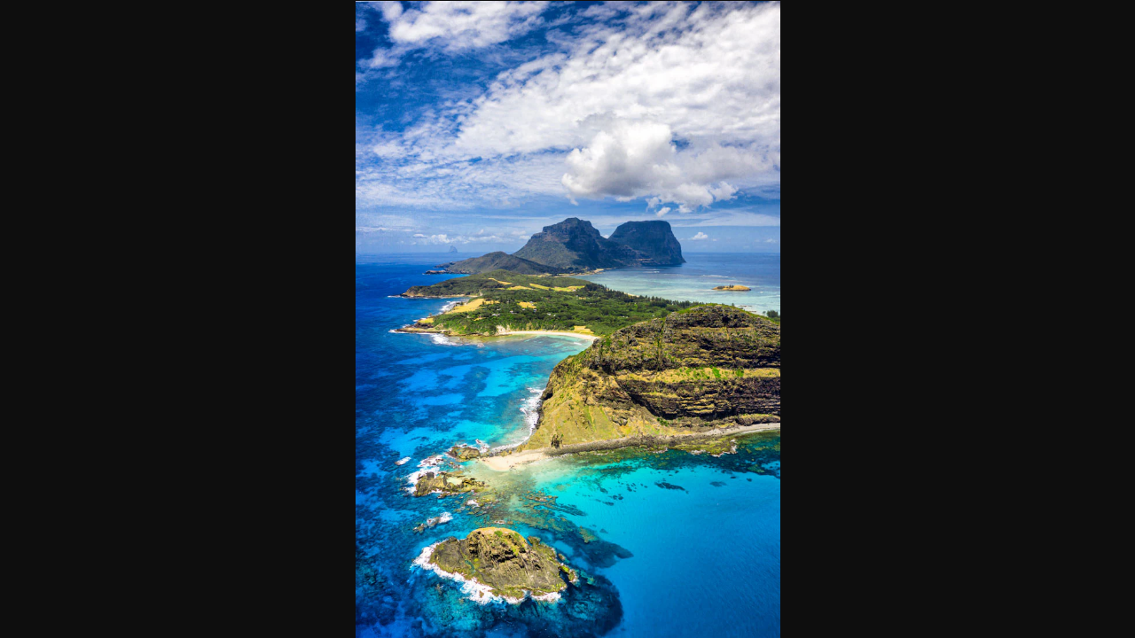

--- FILE ---
content_type: text/html; charset=utf-8
request_url: https://www.jordanrobins.com.au/collections/lord-howe-island/products/lord-howe-island-from-above-vertical
body_size: 53106
content:
<!doctype html>
<html class="no-js" lang="en" dir="ltr">
<head>
  <meta charset="utf-8">
  <meta http-equiv="X-UA-Compatible" content="IE=edge,chrome=1">
  <meta name="viewport" content="width=device-width,initial-scale=1">
  <meta name="theme-color" content="#39abd5">
  <link rel="canonical" href="https://www.jordanrobins.com.au/products/lord-howe-island-from-above-vertical">
  <link rel="preconnect" href="https://cdn.shopify.com" crossorigin>
  <link rel="preconnect" href="https://fonts.shopifycdn.com" crossorigin>
  <link rel="dns-prefetch" href="https://productreviews.shopifycdn.com">
  <link rel="dns-prefetch" href="https://ajax.googleapis.com">
  <link rel="dns-prefetch" href="https://maps.googleapis.com">
  <link rel="dns-prefetch" href="https://maps.gstatic.com"><link rel="shortcut icon" href="//www.jordanrobins.com.au/cdn/shop/files/Favicon_32x32.png?v=1675387253" type="image/png" /><title>Lord Howe Island Vertical Aerial Print | Mount Gower &amp; Balls Pyramid
&ndash; Jordan Robins Photography
</title>
<meta name="description" content="Fine art vertical photo print of Lord Howe Island, showcasing Malabar Plain, Neds Beach, Mount Gower &amp; Balls Pyramid. Premium UNESCO coastal art – shop now!"><meta property="og:site_name" content="Jordan Robins Photography">
  <meta property="og:url" content="https://www.jordanrobins.com.au/products/lord-howe-island-from-above-vertical">
  <meta property="og:title" content="Lord Howe Island From Above | Vertical">
  <meta property="og:type" content="product">
  <meta property="og:description" content="Fine art vertical photo print of Lord Howe Island, showcasing Malabar Plain, Neds Beach, Mount Gower &amp; Balls Pyramid. Premium UNESCO coastal art – shop now!"><meta property="og:image" content="http://www.jordanrobins.com.au/cdn/shop/products/Lord-Howe-Island-From-Above-_-Vertical-1.jpg?v=1680244443">
    <meta property="og:image:secure_url" content="https://www.jordanrobins.com.au/cdn/shop/products/Lord-Howe-Island-From-Above-_-Vertical-1.jpg?v=1680244443">
    <meta property="og:image:width" content="733">
    <meta property="og:image:height" content="1100"><meta name="twitter:site" content="@">
  <meta name="twitter:card" content="summary_large_image">
  <meta name="twitter:title" content="Lord Howe Island From Above | Vertical">
  <meta name="twitter:description" content="Fine art vertical photo print of Lord Howe Island, showcasing Malabar Plain, Neds Beach, Mount Gower &amp; Balls Pyramid. Premium UNESCO coastal art – shop now!">
<style data-shopify>@font-face {
  font-family: Raleway;
  font-weight: 600;
  font-style: normal;
  font-display: swap;
  src: url("//www.jordanrobins.com.au/cdn/fonts/raleway/raleway_n6.87db7132fdf2b1a000ff834d3753ad5731e10d88.woff2") format("woff2"),
       url("//www.jordanrobins.com.au/cdn/fonts/raleway/raleway_n6.ad26493e9aeb22e08a6282f7bed6ea8ab7c3927f.woff") format("woff");
}

  @font-face {
  font-family: Raleway;
  font-weight: 400;
  font-style: normal;
  font-display: swap;
  src: url("//www.jordanrobins.com.au/cdn/fonts/raleway/raleway_n4.2c76ddd103ff0f30b1230f13e160330ff8b2c68a.woff2") format("woff2"),
       url("//www.jordanrobins.com.au/cdn/fonts/raleway/raleway_n4.c057757dddc39994ad5d9c9f58e7c2c2a72359a9.woff") format("woff");
}


  @font-face {
  font-family: Raleway;
  font-weight: 600;
  font-style: normal;
  font-display: swap;
  src: url("//www.jordanrobins.com.au/cdn/fonts/raleway/raleway_n6.87db7132fdf2b1a000ff834d3753ad5731e10d88.woff2") format("woff2"),
       url("//www.jordanrobins.com.au/cdn/fonts/raleway/raleway_n6.ad26493e9aeb22e08a6282f7bed6ea8ab7c3927f.woff") format("woff");
}

  @font-face {
  font-family: Raleway;
  font-weight: 400;
  font-style: italic;
  font-display: swap;
  src: url("//www.jordanrobins.com.au/cdn/fonts/raleway/raleway_i4.aaa73a72f55a5e60da3e9a082717e1ed8f22f0a2.woff2") format("woff2"),
       url("//www.jordanrobins.com.au/cdn/fonts/raleway/raleway_i4.650670cc243082f8988ecc5576b6d613cfd5a8ee.woff") format("woff");
}

  @font-face {
  font-family: Raleway;
  font-weight: 600;
  font-style: italic;
  font-display: swap;
  src: url("//www.jordanrobins.com.au/cdn/fonts/raleway/raleway_i6.3ca54d7a36de0718dd80fae3527e1a64a421eeb8.woff2") format("woff2"),
       url("//www.jordanrobins.com.au/cdn/fonts/raleway/raleway_i6.b468b8770307bd25eee5b284ea3424978349afe2.woff") format("woff");
}

</style><link href="//www.jordanrobins.com.au/cdn/shop/t/8/assets/theme.css?v=89948783600376845021743194137" rel="stylesheet" type="text/css" media="all" />
<style data-shopify>:root {
    --typeHeaderPrimary: Raleway;
    --typeHeaderFallback: sans-serif;
    --typeHeaderSize: 36px;
    --typeHeaderWeight: 600;
    --typeHeaderLineHeight: 1;
    --typeHeaderSpacing: 0.0em;

    --typeBasePrimary:Raleway;
    --typeBaseFallback:sans-serif;
    --typeBaseSize: 18px;
    --typeBaseWeight: 400;
    --typeBaseSpacing: 0.025em;
    --typeBaseLineHeight: 1.4;

    --typeCollectionTitle: 20px;

    --iconWeight: 2px;
    --iconLinecaps: miter;

    
      --buttonRadius: 0px;
    

    --colorGridOverlayOpacity: 0.1;
  }

  .placeholder-content {
    background-image: linear-gradient(100deg, #ffffff 40%, #f7f7f7 63%, #ffffff 79%);
  }</style><script>
    document.documentElement.className = document.documentElement.className.replace('no-js', 'js');

    window.theme = window.theme || {};
    theme.routes = {
      home: "/",
      cart: "/cart.js",
      cartPage: "/cart",
      cartAdd: "/cart/add.js",
      cartChange: "/cart/change.js",
      search: "/search",
      predictive_url: "/search/suggest"
    };
    theme.strings = {
      soldOut: "Sold Out",
      unavailable: "Unavailable",
      inStockLabel: "In stock, ready to ship",
      oneStockLabel: "Low stock - [count] item left",
      otherStockLabel: "Low stock - [count] items left",
      willNotShipUntil: "Ready to ship [date]",
      willBeInStockAfter: "Back in stock [date]",
      waitingForStock: "Inventory on the way",
      savePrice: "Save [saved_amount]",
      cartEmpty: "Your cart is currently empty.",
      cartTermsConfirmation: "You must agree with the terms and conditions of sales to check out",
      searchCollections: "Collections:",
      searchPages: "Pages:",
      searchArticles: "Articles:",
      productFrom: "from ",
      maxQuantity: "You can only have [quantity] of [title] in your cart."
    };
    theme.settings = {
      cartType: "drawer",
      isCustomerTemplate: false,
      moneyFormat: "${{amount}}",
      saveType: "dollar",
      productImageSize: "landscape",
      productImageCover: false,
      predictiveSearch: true,
      predictiveSearchType: "product,article,page,collection",
      predictiveSearchVendor: false,
      predictiveSearchPrice: false,
      quickView: true,
      themeName: 'Impulse',
      themeVersion: "7.2.0"
    };
  </script>

  <script>window.performance && window.performance.mark && window.performance.mark('shopify.content_for_header.start');</script><meta id="shopify-digital-wallet" name="shopify-digital-wallet" content="/71505150258/digital_wallets/dialog">
<meta name="shopify-checkout-api-token" content="1be3cebf4af1b9fe4a9bbdfbd1d7009c">
<meta id="in-context-paypal-metadata" data-shop-id="71505150258" data-venmo-supported="false" data-environment="production" data-locale="en_US" data-paypal-v4="true" data-currency="AUD">
<link rel="alternate" type="application/json+oembed" href="https://www.jordanrobins.com.au/products/lord-howe-island-from-above-vertical.oembed">
<script async="async" src="/checkouts/internal/preloads.js?locale=en-AU"></script>
<link rel="preconnect" href="https://shop.app" crossorigin="anonymous">
<script async="async" src="https://shop.app/checkouts/internal/preloads.js?locale=en-AU&shop_id=71505150258" crossorigin="anonymous"></script>
<script id="apple-pay-shop-capabilities" type="application/json">{"shopId":71505150258,"countryCode":"AU","currencyCode":"AUD","merchantCapabilities":["supports3DS"],"merchantId":"gid:\/\/shopify\/Shop\/71505150258","merchantName":"Jordan Robins Photography","requiredBillingContactFields":["postalAddress","email","phone"],"requiredShippingContactFields":["postalAddress","email","phone"],"shippingType":"shipping","supportedNetworks":["visa","masterCard","amex","jcb"],"total":{"type":"pending","label":"Jordan Robins Photography","amount":"1.00"},"shopifyPaymentsEnabled":true,"supportsSubscriptions":true}</script>
<script id="shopify-features" type="application/json">{"accessToken":"1be3cebf4af1b9fe4a9bbdfbd1d7009c","betas":["rich-media-storefront-analytics"],"domain":"www.jordanrobins.com.au","predictiveSearch":true,"shopId":71505150258,"locale":"en"}</script>
<script>var Shopify = Shopify || {};
Shopify.shop = "jordan-robins-photography.myshopify.com";
Shopify.locale = "en";
Shopify.currency = {"active":"AUD","rate":"1.0"};
Shopify.country = "AU";
Shopify.theme = {"name":"Impulse 7.2.0 | 2.0 | Inspire Small Business","id":153143968050,"schema_name":"Impulse","schema_version":"7.2.0","theme_store_id":857,"role":"main"};
Shopify.theme.handle = "null";
Shopify.theme.style = {"id":null,"handle":null};
Shopify.cdnHost = "www.jordanrobins.com.au/cdn";
Shopify.routes = Shopify.routes || {};
Shopify.routes.root = "/";</script>
<script type="module">!function(o){(o.Shopify=o.Shopify||{}).modules=!0}(window);</script>
<script>!function(o){function n(){var o=[];function n(){o.push(Array.prototype.slice.apply(arguments))}return n.q=o,n}var t=o.Shopify=o.Shopify||{};t.loadFeatures=n(),t.autoloadFeatures=n()}(window);</script>
<script>
  window.ShopifyPay = window.ShopifyPay || {};
  window.ShopifyPay.apiHost = "shop.app\/pay";
  window.ShopifyPay.redirectState = null;
</script>
<script id="shop-js-analytics" type="application/json">{"pageType":"product"}</script>
<script defer="defer" async type="module" src="//www.jordanrobins.com.au/cdn/shopifycloud/shop-js/modules/v2/client.init-shop-cart-sync_BT-GjEfc.en.esm.js"></script>
<script defer="defer" async type="module" src="//www.jordanrobins.com.au/cdn/shopifycloud/shop-js/modules/v2/chunk.common_D58fp_Oc.esm.js"></script>
<script defer="defer" async type="module" src="//www.jordanrobins.com.au/cdn/shopifycloud/shop-js/modules/v2/chunk.modal_xMitdFEc.esm.js"></script>
<script type="module">
  await import("//www.jordanrobins.com.au/cdn/shopifycloud/shop-js/modules/v2/client.init-shop-cart-sync_BT-GjEfc.en.esm.js");
await import("//www.jordanrobins.com.au/cdn/shopifycloud/shop-js/modules/v2/chunk.common_D58fp_Oc.esm.js");
await import("//www.jordanrobins.com.au/cdn/shopifycloud/shop-js/modules/v2/chunk.modal_xMitdFEc.esm.js");

  window.Shopify.SignInWithShop?.initShopCartSync?.({"fedCMEnabled":true,"windoidEnabled":true});

</script>
<script>
  window.Shopify = window.Shopify || {};
  if (!window.Shopify.featureAssets) window.Shopify.featureAssets = {};
  window.Shopify.featureAssets['shop-js'] = {"shop-cart-sync":["modules/v2/client.shop-cart-sync_DZOKe7Ll.en.esm.js","modules/v2/chunk.common_D58fp_Oc.esm.js","modules/v2/chunk.modal_xMitdFEc.esm.js"],"init-fed-cm":["modules/v2/client.init-fed-cm_B6oLuCjv.en.esm.js","modules/v2/chunk.common_D58fp_Oc.esm.js","modules/v2/chunk.modal_xMitdFEc.esm.js"],"shop-cash-offers":["modules/v2/client.shop-cash-offers_D2sdYoxE.en.esm.js","modules/v2/chunk.common_D58fp_Oc.esm.js","modules/v2/chunk.modal_xMitdFEc.esm.js"],"shop-login-button":["modules/v2/client.shop-login-button_QeVjl5Y3.en.esm.js","modules/v2/chunk.common_D58fp_Oc.esm.js","modules/v2/chunk.modal_xMitdFEc.esm.js"],"pay-button":["modules/v2/client.pay-button_DXTOsIq6.en.esm.js","modules/v2/chunk.common_D58fp_Oc.esm.js","modules/v2/chunk.modal_xMitdFEc.esm.js"],"shop-button":["modules/v2/client.shop-button_DQZHx9pm.en.esm.js","modules/v2/chunk.common_D58fp_Oc.esm.js","modules/v2/chunk.modal_xMitdFEc.esm.js"],"avatar":["modules/v2/client.avatar_BTnouDA3.en.esm.js"],"init-windoid":["modules/v2/client.init-windoid_CR1B-cfM.en.esm.js","modules/v2/chunk.common_D58fp_Oc.esm.js","modules/v2/chunk.modal_xMitdFEc.esm.js"],"init-shop-for-new-customer-accounts":["modules/v2/client.init-shop-for-new-customer-accounts_C_vY_xzh.en.esm.js","modules/v2/client.shop-login-button_QeVjl5Y3.en.esm.js","modules/v2/chunk.common_D58fp_Oc.esm.js","modules/v2/chunk.modal_xMitdFEc.esm.js"],"init-shop-email-lookup-coordinator":["modules/v2/client.init-shop-email-lookup-coordinator_BI7n9ZSv.en.esm.js","modules/v2/chunk.common_D58fp_Oc.esm.js","modules/v2/chunk.modal_xMitdFEc.esm.js"],"init-shop-cart-sync":["modules/v2/client.init-shop-cart-sync_BT-GjEfc.en.esm.js","modules/v2/chunk.common_D58fp_Oc.esm.js","modules/v2/chunk.modal_xMitdFEc.esm.js"],"shop-toast-manager":["modules/v2/client.shop-toast-manager_DiYdP3xc.en.esm.js","modules/v2/chunk.common_D58fp_Oc.esm.js","modules/v2/chunk.modal_xMitdFEc.esm.js"],"init-customer-accounts":["modules/v2/client.init-customer-accounts_D9ZNqS-Q.en.esm.js","modules/v2/client.shop-login-button_QeVjl5Y3.en.esm.js","modules/v2/chunk.common_D58fp_Oc.esm.js","modules/v2/chunk.modal_xMitdFEc.esm.js"],"init-customer-accounts-sign-up":["modules/v2/client.init-customer-accounts-sign-up_iGw4briv.en.esm.js","modules/v2/client.shop-login-button_QeVjl5Y3.en.esm.js","modules/v2/chunk.common_D58fp_Oc.esm.js","modules/v2/chunk.modal_xMitdFEc.esm.js"],"shop-follow-button":["modules/v2/client.shop-follow-button_CqMgW2wH.en.esm.js","modules/v2/chunk.common_D58fp_Oc.esm.js","modules/v2/chunk.modal_xMitdFEc.esm.js"],"checkout-modal":["modules/v2/client.checkout-modal_xHeaAweL.en.esm.js","modules/v2/chunk.common_D58fp_Oc.esm.js","modules/v2/chunk.modal_xMitdFEc.esm.js"],"shop-login":["modules/v2/client.shop-login_D91U-Q7h.en.esm.js","modules/v2/chunk.common_D58fp_Oc.esm.js","modules/v2/chunk.modal_xMitdFEc.esm.js"],"lead-capture":["modules/v2/client.lead-capture_BJmE1dJe.en.esm.js","modules/v2/chunk.common_D58fp_Oc.esm.js","modules/v2/chunk.modal_xMitdFEc.esm.js"],"payment-terms":["modules/v2/client.payment-terms_Ci9AEqFq.en.esm.js","modules/v2/chunk.common_D58fp_Oc.esm.js","modules/v2/chunk.modal_xMitdFEc.esm.js"]};
</script>
<script>(function() {
  var isLoaded = false;
  function asyncLoad() {
    if (isLoaded) return;
    isLoaded = true;
    var urls = ["https:\/\/cdn.nfcube.com\/instafeed-8c1ebb2665f21761529589b31fed868b.js?shop=jordan-robins-photography.myshopify.com","https:\/\/loox.io\/widget\/n4_5LQzAPI\/loox.1739866240971.js?shop=jordan-robins-photography.myshopify.com"];
    for (var i = 0; i < urls.length; i++) {
      var s = document.createElement('script');
      s.type = 'text/javascript';
      s.async = true;
      s.src = urls[i];
      var x = document.getElementsByTagName('script')[0];
      x.parentNode.insertBefore(s, x);
    }
  };
  if(window.attachEvent) {
    window.attachEvent('onload', asyncLoad);
  } else {
    window.addEventListener('load', asyncLoad, false);
  }
})();</script>
<script id="__st">var __st={"a":71505150258,"offset":39600,"reqid":"2ebf1fb6-617b-4d33-8edf-35717950bca2-1769303834","pageurl":"www.jordanrobins.com.au\/collections\/lord-howe-island\/products\/lord-howe-island-from-above-vertical","u":"2dd21d0a21d1","p":"product","rtyp":"product","rid":8256656965938};</script>
<script>window.ShopifyPaypalV4VisibilityTracking = true;</script>
<script id="captcha-bootstrap">!function(){'use strict';const t='contact',e='account',n='new_comment',o=[[t,t],['blogs',n],['comments',n],[t,'customer']],c=[[e,'customer_login'],[e,'guest_login'],[e,'recover_customer_password'],[e,'create_customer']],r=t=>t.map((([t,e])=>`form[action*='/${t}']:not([data-nocaptcha='true']) input[name='form_type'][value='${e}']`)).join(','),a=t=>()=>t?[...document.querySelectorAll(t)].map((t=>t.form)):[];function s(){const t=[...o],e=r(t);return a(e)}const i='password',u='form_key',d=['recaptcha-v3-token','g-recaptcha-response','h-captcha-response',i],f=()=>{try{return window.sessionStorage}catch{return}},m='__shopify_v',_=t=>t.elements[u];function p(t,e,n=!1){try{const o=window.sessionStorage,c=JSON.parse(o.getItem(e)),{data:r}=function(t){const{data:e,action:n}=t;return t[m]||n?{data:e,action:n}:{data:t,action:n}}(c);for(const[e,n]of Object.entries(r))t.elements[e]&&(t.elements[e].value=n);n&&o.removeItem(e)}catch(o){console.error('form repopulation failed',{error:o})}}const l='form_type',E='cptcha';function T(t){t.dataset[E]=!0}const w=window,h=w.document,L='Shopify',v='ce_forms',y='captcha';let A=!1;((t,e)=>{const n=(g='f06e6c50-85a8-45c8-87d0-21a2b65856fe',I='https://cdn.shopify.com/shopifycloud/storefront-forms-hcaptcha/ce_storefront_forms_captcha_hcaptcha.v1.5.2.iife.js',D={infoText:'Protected by hCaptcha',privacyText:'Privacy',termsText:'Terms'},(t,e,n)=>{const o=w[L][v],c=o.bindForm;if(c)return c(t,g,e,D).then(n);var r;o.q.push([[t,g,e,D],n]),r=I,A||(h.body.append(Object.assign(h.createElement('script'),{id:'captcha-provider',async:!0,src:r})),A=!0)});var g,I,D;w[L]=w[L]||{},w[L][v]=w[L][v]||{},w[L][v].q=[],w[L][y]=w[L][y]||{},w[L][y].protect=function(t,e){n(t,void 0,e),T(t)},Object.freeze(w[L][y]),function(t,e,n,w,h,L){const[v,y,A,g]=function(t,e,n){const i=e?o:[],u=t?c:[],d=[...i,...u],f=r(d),m=r(i),_=r(d.filter((([t,e])=>n.includes(e))));return[a(f),a(m),a(_),s()]}(w,h,L),I=t=>{const e=t.target;return e instanceof HTMLFormElement?e:e&&e.form},D=t=>v().includes(t);t.addEventListener('submit',(t=>{const e=I(t);if(!e)return;const n=D(e)&&!e.dataset.hcaptchaBound&&!e.dataset.recaptchaBound,o=_(e),c=g().includes(e)&&(!o||!o.value);(n||c)&&t.preventDefault(),c&&!n&&(function(t){try{if(!f())return;!function(t){const e=f();if(!e)return;const n=_(t);if(!n)return;const o=n.value;o&&e.removeItem(o)}(t);const e=Array.from(Array(32),(()=>Math.random().toString(36)[2])).join('');!function(t,e){_(t)||t.append(Object.assign(document.createElement('input'),{type:'hidden',name:u})),t.elements[u].value=e}(t,e),function(t,e){const n=f();if(!n)return;const o=[...t.querySelectorAll(`input[type='${i}']`)].map((({name:t})=>t)),c=[...d,...o],r={};for(const[a,s]of new FormData(t).entries())c.includes(a)||(r[a]=s);n.setItem(e,JSON.stringify({[m]:1,action:t.action,data:r}))}(t,e)}catch(e){console.error('failed to persist form',e)}}(e),e.submit())}));const S=(t,e)=>{t&&!t.dataset[E]&&(n(t,e.some((e=>e===t))),T(t))};for(const o of['focusin','change'])t.addEventListener(o,(t=>{const e=I(t);D(e)&&S(e,y())}));const B=e.get('form_key'),M=e.get(l),P=B&&M;t.addEventListener('DOMContentLoaded',(()=>{const t=y();if(P)for(const e of t)e.elements[l].value===M&&p(e,B);[...new Set([...A(),...v().filter((t=>'true'===t.dataset.shopifyCaptcha))])].forEach((e=>S(e,t)))}))}(h,new URLSearchParams(w.location.search),n,t,e,['guest_login'])})(!0,!0)}();</script>
<script integrity="sha256-4kQ18oKyAcykRKYeNunJcIwy7WH5gtpwJnB7kiuLZ1E=" data-source-attribution="shopify.loadfeatures" defer="defer" src="//www.jordanrobins.com.au/cdn/shopifycloud/storefront/assets/storefront/load_feature-a0a9edcb.js" crossorigin="anonymous"></script>
<script crossorigin="anonymous" defer="defer" src="//www.jordanrobins.com.au/cdn/shopifycloud/storefront/assets/shopify_pay/storefront-65b4c6d7.js?v=20250812"></script>
<script data-source-attribution="shopify.dynamic_checkout.dynamic.init">var Shopify=Shopify||{};Shopify.PaymentButton=Shopify.PaymentButton||{isStorefrontPortableWallets:!0,init:function(){window.Shopify.PaymentButton.init=function(){};var t=document.createElement("script");t.src="https://www.jordanrobins.com.au/cdn/shopifycloud/portable-wallets/latest/portable-wallets.en.js",t.type="module",document.head.appendChild(t)}};
</script>
<script data-source-attribution="shopify.dynamic_checkout.buyer_consent">
  function portableWalletsHideBuyerConsent(e){var t=document.getElementById("shopify-buyer-consent"),n=document.getElementById("shopify-subscription-policy-button");t&&n&&(t.classList.add("hidden"),t.setAttribute("aria-hidden","true"),n.removeEventListener("click",e))}function portableWalletsShowBuyerConsent(e){var t=document.getElementById("shopify-buyer-consent"),n=document.getElementById("shopify-subscription-policy-button");t&&n&&(t.classList.remove("hidden"),t.removeAttribute("aria-hidden"),n.addEventListener("click",e))}window.Shopify?.PaymentButton&&(window.Shopify.PaymentButton.hideBuyerConsent=portableWalletsHideBuyerConsent,window.Shopify.PaymentButton.showBuyerConsent=portableWalletsShowBuyerConsent);
</script>
<script data-source-attribution="shopify.dynamic_checkout.cart.bootstrap">document.addEventListener("DOMContentLoaded",(function(){function t(){return document.querySelector("shopify-accelerated-checkout-cart, shopify-accelerated-checkout")}if(t())Shopify.PaymentButton.init();else{new MutationObserver((function(e,n){t()&&(Shopify.PaymentButton.init(),n.disconnect())})).observe(document.body,{childList:!0,subtree:!0})}}));
</script>
<link id="shopify-accelerated-checkout-styles" rel="stylesheet" media="screen" href="https://www.jordanrobins.com.au/cdn/shopifycloud/portable-wallets/latest/accelerated-checkout-backwards-compat.css" crossorigin="anonymous">
<style id="shopify-accelerated-checkout-cart">
        #shopify-buyer-consent {
  margin-top: 1em;
  display: inline-block;
  width: 100%;
}

#shopify-buyer-consent.hidden {
  display: none;
}

#shopify-subscription-policy-button {
  background: none;
  border: none;
  padding: 0;
  text-decoration: underline;
  font-size: inherit;
  cursor: pointer;
}

#shopify-subscription-policy-button::before {
  box-shadow: none;
}

      </style>

<script>window.performance && window.performance.mark && window.performance.mark('shopify.content_for_header.end');</script>

  <script src="//www.jordanrobins.com.au/cdn/shop/t/8/assets/vendor-scripts-v11.js" defer="defer"></script><link rel="stylesheet" href="//www.jordanrobins.com.au/cdn/shop/t/8/assets/country-flags.css"><script src="//www.jordanrobins.com.au/cdn/shop/t/8/assets/theme.js?v=78757977759578096891718352847" defer="defer"></script> 
  <link href="//www.jordanrobins.com.au/cdn/shop/t/8/assets/custom.css?v=16818533743252880951739987515" rel="stylesheet" type="text/css" media="all" />

<link href="https://monorail-edge.shopifysvc.com" rel="dns-prefetch">
<script>(function(){if ("sendBeacon" in navigator && "performance" in window) {try {var session_token_from_headers = performance.getEntriesByType('navigation')[0].serverTiming.find(x => x.name == '_s').description;} catch {var session_token_from_headers = undefined;}var session_cookie_matches = document.cookie.match(/_shopify_s=([^;]*)/);var session_token_from_cookie = session_cookie_matches && session_cookie_matches.length === 2 ? session_cookie_matches[1] : "";var session_token = session_token_from_headers || session_token_from_cookie || "";function handle_abandonment_event(e) {var entries = performance.getEntries().filter(function(entry) {return /monorail-edge.shopifysvc.com/.test(entry.name);});if (!window.abandonment_tracked && entries.length === 0) {window.abandonment_tracked = true;var currentMs = Date.now();var navigation_start = performance.timing.navigationStart;var payload = {shop_id: 71505150258,url: window.location.href,navigation_start,duration: currentMs - navigation_start,session_token,page_type: "product"};window.navigator.sendBeacon("https://monorail-edge.shopifysvc.com/v1/produce", JSON.stringify({schema_id: "online_store_buyer_site_abandonment/1.1",payload: payload,metadata: {event_created_at_ms: currentMs,event_sent_at_ms: currentMs}}));}}window.addEventListener('pagehide', handle_abandonment_event);}}());</script>
<script id="web-pixels-manager-setup">(function e(e,d,r,n,o){if(void 0===o&&(o={}),!Boolean(null===(a=null===(i=window.Shopify)||void 0===i?void 0:i.analytics)||void 0===a?void 0:a.replayQueue)){var i,a;window.Shopify=window.Shopify||{};var t=window.Shopify;t.analytics=t.analytics||{};var s=t.analytics;s.replayQueue=[],s.publish=function(e,d,r){return s.replayQueue.push([e,d,r]),!0};try{self.performance.mark("wpm:start")}catch(e){}var l=function(){var e={modern:/Edge?\/(1{2}[4-9]|1[2-9]\d|[2-9]\d{2}|\d{4,})\.\d+(\.\d+|)|Firefox\/(1{2}[4-9]|1[2-9]\d|[2-9]\d{2}|\d{4,})\.\d+(\.\d+|)|Chrom(ium|e)\/(9{2}|\d{3,})\.\d+(\.\d+|)|(Maci|X1{2}).+ Version\/(15\.\d+|(1[6-9]|[2-9]\d|\d{3,})\.\d+)([,.]\d+|)( \(\w+\)|)( Mobile\/\w+|) Safari\/|Chrome.+OPR\/(9{2}|\d{3,})\.\d+\.\d+|(CPU[ +]OS|iPhone[ +]OS|CPU[ +]iPhone|CPU IPhone OS|CPU iPad OS)[ +]+(15[._]\d+|(1[6-9]|[2-9]\d|\d{3,})[._]\d+)([._]\d+|)|Android:?[ /-](13[3-9]|1[4-9]\d|[2-9]\d{2}|\d{4,})(\.\d+|)(\.\d+|)|Android.+Firefox\/(13[5-9]|1[4-9]\d|[2-9]\d{2}|\d{4,})\.\d+(\.\d+|)|Android.+Chrom(ium|e)\/(13[3-9]|1[4-9]\d|[2-9]\d{2}|\d{4,})\.\d+(\.\d+|)|SamsungBrowser\/([2-9]\d|\d{3,})\.\d+/,legacy:/Edge?\/(1[6-9]|[2-9]\d|\d{3,})\.\d+(\.\d+|)|Firefox\/(5[4-9]|[6-9]\d|\d{3,})\.\d+(\.\d+|)|Chrom(ium|e)\/(5[1-9]|[6-9]\d|\d{3,})\.\d+(\.\d+|)([\d.]+$|.*Safari\/(?![\d.]+ Edge\/[\d.]+$))|(Maci|X1{2}).+ Version\/(10\.\d+|(1[1-9]|[2-9]\d|\d{3,})\.\d+)([,.]\d+|)( \(\w+\)|)( Mobile\/\w+|) Safari\/|Chrome.+OPR\/(3[89]|[4-9]\d|\d{3,})\.\d+\.\d+|(CPU[ +]OS|iPhone[ +]OS|CPU[ +]iPhone|CPU IPhone OS|CPU iPad OS)[ +]+(10[._]\d+|(1[1-9]|[2-9]\d|\d{3,})[._]\d+)([._]\d+|)|Android:?[ /-](13[3-9]|1[4-9]\d|[2-9]\d{2}|\d{4,})(\.\d+|)(\.\d+|)|Mobile Safari.+OPR\/([89]\d|\d{3,})\.\d+\.\d+|Android.+Firefox\/(13[5-9]|1[4-9]\d|[2-9]\d{2}|\d{4,})\.\d+(\.\d+|)|Android.+Chrom(ium|e)\/(13[3-9]|1[4-9]\d|[2-9]\d{2}|\d{4,})\.\d+(\.\d+|)|Android.+(UC? ?Browser|UCWEB|U3)[ /]?(15\.([5-9]|\d{2,})|(1[6-9]|[2-9]\d|\d{3,})\.\d+)\.\d+|SamsungBrowser\/(5\.\d+|([6-9]|\d{2,})\.\d+)|Android.+MQ{2}Browser\/(14(\.(9|\d{2,})|)|(1[5-9]|[2-9]\d|\d{3,})(\.\d+|))(\.\d+|)|K[Aa][Ii]OS\/(3\.\d+|([4-9]|\d{2,})\.\d+)(\.\d+|)/},d=e.modern,r=e.legacy,n=navigator.userAgent;return n.match(d)?"modern":n.match(r)?"legacy":"unknown"}(),u="modern"===l?"modern":"legacy",c=(null!=n?n:{modern:"",legacy:""})[u],f=function(e){return[e.baseUrl,"/wpm","/b",e.hashVersion,"modern"===e.buildTarget?"m":"l",".js"].join("")}({baseUrl:d,hashVersion:r,buildTarget:u}),m=function(e){var d=e.version,r=e.bundleTarget,n=e.surface,o=e.pageUrl,i=e.monorailEndpoint;return{emit:function(e){var a=e.status,t=e.errorMsg,s=(new Date).getTime(),l=JSON.stringify({metadata:{event_sent_at_ms:s},events:[{schema_id:"web_pixels_manager_load/3.1",payload:{version:d,bundle_target:r,page_url:o,status:a,surface:n,error_msg:t},metadata:{event_created_at_ms:s}}]});if(!i)return console&&console.warn&&console.warn("[Web Pixels Manager] No Monorail endpoint provided, skipping logging."),!1;try{return self.navigator.sendBeacon.bind(self.navigator)(i,l)}catch(e){}var u=new XMLHttpRequest;try{return u.open("POST",i,!0),u.setRequestHeader("Content-Type","text/plain"),u.send(l),!0}catch(e){return console&&console.warn&&console.warn("[Web Pixels Manager] Got an unhandled error while logging to Monorail."),!1}}}}({version:r,bundleTarget:l,surface:e.surface,pageUrl:self.location.href,monorailEndpoint:e.monorailEndpoint});try{o.browserTarget=l,function(e){var d=e.src,r=e.async,n=void 0===r||r,o=e.onload,i=e.onerror,a=e.sri,t=e.scriptDataAttributes,s=void 0===t?{}:t,l=document.createElement("script"),u=document.querySelector("head"),c=document.querySelector("body");if(l.async=n,l.src=d,a&&(l.integrity=a,l.crossOrigin="anonymous"),s)for(var f in s)if(Object.prototype.hasOwnProperty.call(s,f))try{l.dataset[f]=s[f]}catch(e){}if(o&&l.addEventListener("load",o),i&&l.addEventListener("error",i),u)u.appendChild(l);else{if(!c)throw new Error("Did not find a head or body element to append the script");c.appendChild(l)}}({src:f,async:!0,onload:function(){if(!function(){var e,d;return Boolean(null===(d=null===(e=window.Shopify)||void 0===e?void 0:e.analytics)||void 0===d?void 0:d.initialized)}()){var d=window.webPixelsManager.init(e)||void 0;if(d){var r=window.Shopify.analytics;r.replayQueue.forEach((function(e){var r=e[0],n=e[1],o=e[2];d.publishCustomEvent(r,n,o)})),r.replayQueue=[],r.publish=d.publishCustomEvent,r.visitor=d.visitor,r.initialized=!0}}},onerror:function(){return m.emit({status:"failed",errorMsg:"".concat(f," has failed to load")})},sri:function(e){var d=/^sha384-[A-Za-z0-9+/=]+$/;return"string"==typeof e&&d.test(e)}(c)?c:"",scriptDataAttributes:o}),m.emit({status:"loading"})}catch(e){m.emit({status:"failed",errorMsg:(null==e?void 0:e.message)||"Unknown error"})}}})({shopId: 71505150258,storefrontBaseUrl: "https://www.jordanrobins.com.au",extensionsBaseUrl: "https://extensions.shopifycdn.com/cdn/shopifycloud/web-pixels-manager",monorailEndpoint: "https://monorail-edge.shopifysvc.com/unstable/produce_batch",surface: "storefront-renderer",enabledBetaFlags: ["2dca8a86"],webPixelsConfigList: [{"id":"shopify-app-pixel","configuration":"{}","eventPayloadVersion":"v1","runtimeContext":"STRICT","scriptVersion":"0450","apiClientId":"shopify-pixel","type":"APP","privacyPurposes":["ANALYTICS","MARKETING"]},{"id":"shopify-custom-pixel","eventPayloadVersion":"v1","runtimeContext":"LAX","scriptVersion":"0450","apiClientId":"shopify-pixel","type":"CUSTOM","privacyPurposes":["ANALYTICS","MARKETING"]}],isMerchantRequest: false,initData: {"shop":{"name":"Jordan Robins Photography","paymentSettings":{"currencyCode":"AUD"},"myshopifyDomain":"jordan-robins-photography.myshopify.com","countryCode":"AU","storefrontUrl":"https:\/\/www.jordanrobins.com.au"},"customer":null,"cart":null,"checkout":null,"productVariants":[{"price":{"amount":290.0,"currencyCode":"AUD"},"product":{"title":"Lord Howe Island From Above | Vertical","vendor":"Jordan Robins Photography","id":"8256656965938","untranslatedTitle":"Lord Howe Island From Above | Vertical","url":"\/products\/lord-howe-island-from-above-vertical","type":""},"id":"47906043855154","image":{"src":"\/\/www.jordanrobins.com.au\/cdn\/shop\/files\/White_Framed_Print_Lord_Howe_Island_From_Above___Vertical.jpg?v=1709340978"},"sku":null,"title":"Framed Print - Lustre Paper \/ 12x18\" (30x45cm) \/ White Frame","untranslatedTitle":"Framed Print - Lustre Paper \/ 12x18\" (30x45cm) \/ White Frame"},{"price":{"amount":370.0,"currencyCode":"AUD"},"product":{"title":"Lord Howe Island From Above | Vertical","vendor":"Jordan Robins Photography","id":"8256656965938","untranslatedTitle":"Lord Howe Island From Above | Vertical","url":"\/products\/lord-howe-island-from-above-vertical","type":""},"id":"47906044150066","image":{"src":"\/\/www.jordanrobins.com.au\/cdn\/shop\/files\/Tasmanian_Oak_Framed_Print_Lord_Howe_Island_From_Above___Vertical.jpg?v=1709340978"},"sku":null,"title":"Framed Print - Lustre Paper \/ 12x18\" (30x45cm) \/ Tasmanian Oak Frame","untranslatedTitle":"Framed Print - Lustre Paper \/ 12x18\" (30x45cm) \/ Tasmanian Oak Frame"},{"price":{"amount":290.0,"currencyCode":"AUD"},"product":{"title":"Lord Howe Island From Above | Vertical","vendor":"Jordan Robins Photography","id":"8256656965938","untranslatedTitle":"Lord Howe Island From Above | Vertical","url":"\/products\/lord-howe-island-from-above-vertical","type":""},"id":"47906043887922","image":{"src":"\/\/www.jordanrobins.com.au\/cdn\/shop\/files\/White_Wash_Framed_Print_Lord_Howe_Island_From_Above___Vertical.jpg?v=1709340978"},"sku":null,"title":"Framed Print - Lustre Paper \/ 12x18\" (30x45cm) \/ White Wash Frame","untranslatedTitle":"Framed Print - Lustre Paper \/ 12x18\" (30x45cm) \/ White Wash Frame"},{"price":{"amount":290.0,"currencyCode":"AUD"},"product":{"title":"Lord Howe Island From Above | Vertical","vendor":"Jordan Robins Photography","id":"8256656965938","untranslatedTitle":"Lord Howe Island From Above | Vertical","url":"\/products\/lord-howe-island-from-above-vertical","type":""},"id":"47906043822386","image":{"src":"\/\/www.jordanrobins.com.au\/cdn\/shop\/files\/Black_Framed_Print_Lord_Howe_Island_From_Above___Vertical.jpg?v=1709340978"},"sku":null,"title":"Framed Print - Lustre Paper \/ 12x18\" (30x45cm) \/ Black Frame","untranslatedTitle":"Framed Print - Lustre Paper \/ 12x18\" (30x45cm) \/ Black Frame"},{"price":{"amount":390.0,"currencyCode":"AUD"},"product":{"title":"Lord Howe Island From Above | Vertical","vendor":"Jordan Robins Photography","id":"8256656965938","untranslatedTitle":"Lord Howe Island From Above | Vertical","url":"\/products\/lord-howe-island-from-above-vertical","type":""},"id":"47906044313906","image":{"src":"\/\/www.jordanrobins.com.au\/cdn\/shop\/files\/White_Framed_Print_Lord_Howe_Island_From_Above___Vertical.jpg?v=1709340978"},"sku":null,"title":"Framed Print - Lustre Paper \/ 16x24\" (40x60cm) \/ White Frame","untranslatedTitle":"Framed Print - Lustre Paper \/ 16x24\" (40x60cm) \/ White Frame"},{"price":{"amount":480.0,"currencyCode":"AUD"},"product":{"title":"Lord Howe Island From Above | Vertical","vendor":"Jordan Robins Photography","id":"8256656965938","untranslatedTitle":"Lord Howe Island From Above | Vertical","url":"\/products\/lord-howe-island-from-above-vertical","type":""},"id":"47906044248370","image":{"src":"\/\/www.jordanrobins.com.au\/cdn\/shop\/files\/Tasmanian_Oak_Framed_Print_Lord_Howe_Island_From_Above___Vertical.jpg?v=1709340978"},"sku":null,"title":"Framed Print - Lustre Paper \/ 16x24\" (40x60cm) \/ Tasmanian Oak Frame","untranslatedTitle":"Framed Print - Lustre Paper \/ 16x24\" (40x60cm) \/ Tasmanian Oak Frame"},{"price":{"amount":390.0,"currencyCode":"AUD"},"product":{"title":"Lord Howe Island From Above | Vertical","vendor":"Jordan Robins Photography","id":"8256656965938","untranslatedTitle":"Lord Howe Island From Above | Vertical","url":"\/products\/lord-howe-island-from-above-vertical","type":""},"id":"47906044346674","image":{"src":"\/\/www.jordanrobins.com.au\/cdn\/shop\/files\/White_Wash_Framed_Print_Lord_Howe_Island_From_Above___Vertical.jpg?v=1709340978"},"sku":null,"title":"Framed Print - Lustre Paper \/ 16x24\" (40x60cm) \/ White Wash Frame","untranslatedTitle":"Framed Print - Lustre Paper \/ 16x24\" (40x60cm) \/ White Wash Frame"},{"price":{"amount":390.0,"currencyCode":"AUD"},"product":{"title":"Lord Howe Island From Above | Vertical","vendor":"Jordan Robins Photography","id":"8256656965938","untranslatedTitle":"Lord Howe Island From Above | Vertical","url":"\/products\/lord-howe-island-from-above-vertical","type":""},"id":"47906044281138","image":{"src":"\/\/www.jordanrobins.com.au\/cdn\/shop\/files\/Black_Framed_Print_Lord_Howe_Island_From_Above___Vertical.jpg?v=1709340978"},"sku":null,"title":"Framed Print - Lustre Paper \/ 16x24\" (40x60cm) \/ Black Frame","untranslatedTitle":"Framed Print - Lustre Paper \/ 16x24\" (40x60cm) \/ Black Frame"},{"price":{"amount":550.0,"currencyCode":"AUD"},"product":{"title":"Lord Howe Island From Above | Vertical","vendor":"Jordan Robins Photography","id":"8256656965938","untranslatedTitle":"Lord Howe Island From Above | Vertical","url":"\/products\/lord-howe-island-from-above-vertical","type":""},"id":"47906044838194","image":{"src":"\/\/www.jordanrobins.com.au\/cdn\/shop\/files\/White_Framed_Print_Lord_Howe_Island_From_Above___Vertical.jpg?v=1709340978"},"sku":null,"title":"Framed Print - Lustre Paper \/ 20x30\" (50x75cm) \/ White Frame","untranslatedTitle":"Framed Print - Lustre Paper \/ 20x30\" (50x75cm) \/ White Frame"},{"price":{"amount":650.0,"currencyCode":"AUD"},"product":{"title":"Lord Howe Island From Above | Vertical","vendor":"Jordan Robins Photography","id":"8256656965938","untranslatedTitle":"Lord Howe Island From Above | Vertical","url":"\/products\/lord-howe-island-from-above-vertical","type":""},"id":"47906044772658","image":{"src":"\/\/www.jordanrobins.com.au\/cdn\/shop\/files\/Tasmanian_Oak_Framed_Print_Lord_Howe_Island_From_Above___Vertical.jpg?v=1709340978"},"sku":null,"title":"Framed Print - Lustre Paper \/ 20x30\" (50x75cm) \/ Tasmanian Oak Frame","untranslatedTitle":"Framed Print - Lustre Paper \/ 20x30\" (50x75cm) \/ Tasmanian Oak Frame"},{"price":{"amount":550.0,"currencyCode":"AUD"},"product":{"title":"Lord Howe Island From Above | Vertical","vendor":"Jordan Robins Photography","id":"8256656965938","untranslatedTitle":"Lord Howe Island From Above | Vertical","url":"\/products\/lord-howe-island-from-above-vertical","type":""},"id":"47906044870962","image":{"src":"\/\/www.jordanrobins.com.au\/cdn\/shop\/files\/White_Wash_Framed_Print_Lord_Howe_Island_From_Above___Vertical.jpg?v=1709340978"},"sku":null,"title":"Framed Print - Lustre Paper \/ 20x30\" (50x75cm) \/ White Wash Frame","untranslatedTitle":"Framed Print - Lustre Paper \/ 20x30\" (50x75cm) \/ White Wash Frame"},{"price":{"amount":550.0,"currencyCode":"AUD"},"product":{"title":"Lord Howe Island From Above | Vertical","vendor":"Jordan Robins Photography","id":"8256656965938","untranslatedTitle":"Lord Howe Island From Above | Vertical","url":"\/products\/lord-howe-island-from-above-vertical","type":""},"id":"47906044805426","image":{"src":"\/\/www.jordanrobins.com.au\/cdn\/shop\/files\/Black_Framed_Print_Lord_Howe_Island_From_Above___Vertical.jpg?v=1709340978"},"sku":null,"title":"Framed Print - Lustre Paper \/ 20x30\" (50x75cm) \/ Black Frame","untranslatedTitle":"Framed Print - Lustre Paper \/ 20x30\" (50x75cm) \/ Black Frame"},{"price":{"amount":820.0,"currencyCode":"AUD"},"product":{"title":"Lord Howe Island From Above | Vertical","vendor":"Jordan Robins Photography","id":"8256656965938","untranslatedTitle":"Lord Howe Island From Above | Vertical","url":"\/products\/lord-howe-island-from-above-vertical","type":""},"id":"47906045362482","image":{"src":"\/\/www.jordanrobins.com.au\/cdn\/shop\/files\/White_Framed_Print_Lord_Howe_Island_From_Above___Vertical.jpg?v=1709340978"},"sku":null,"title":"Framed Print - Lustre Paper \/ 24x36\" (60x90cm) \/ White Frame","untranslatedTitle":"Framed Print - Lustre Paper \/ 24x36\" (60x90cm) \/ White Frame"},{"price":{"amount":940.0,"currencyCode":"AUD"},"product":{"title":"Lord Howe Island From Above | Vertical","vendor":"Jordan Robins Photography","id":"8256656965938","untranslatedTitle":"Lord Howe Island From Above | Vertical","url":"\/products\/lord-howe-island-from-above-vertical","type":""},"id":"47906045296946","image":{"src":"\/\/www.jordanrobins.com.au\/cdn\/shop\/files\/Tasmanian_Oak_Framed_Print_Lord_Howe_Island_From_Above___Vertical.jpg?v=1709340978"},"sku":null,"title":"Framed Print - Lustre Paper \/ 24x36\" (60x90cm) \/ Tasmanian Oak Frame","untranslatedTitle":"Framed Print - Lustre Paper \/ 24x36\" (60x90cm) \/ Tasmanian Oak Frame"},{"price":{"amount":820.0,"currencyCode":"AUD"},"product":{"title":"Lord Howe Island From Above | Vertical","vendor":"Jordan Robins Photography","id":"8256656965938","untranslatedTitle":"Lord Howe Island From Above | Vertical","url":"\/products\/lord-howe-island-from-above-vertical","type":""},"id":"47906045395250","image":{"src":"\/\/www.jordanrobins.com.au\/cdn\/shop\/files\/White_Wash_Framed_Print_Lord_Howe_Island_From_Above___Vertical.jpg?v=1709340978"},"sku":null,"title":"Framed Print - Lustre Paper \/ 24x36\" (60x90cm) \/ White Wash Frame","untranslatedTitle":"Framed Print - Lustre Paper \/ 24x36\" (60x90cm) \/ White Wash Frame"},{"price":{"amount":820.0,"currencyCode":"AUD"},"product":{"title":"Lord Howe Island From Above | Vertical","vendor":"Jordan Robins Photography","id":"8256656965938","untranslatedTitle":"Lord Howe Island From Above | Vertical","url":"\/products\/lord-howe-island-from-above-vertical","type":""},"id":"47906045329714","image":{"src":"\/\/www.jordanrobins.com.au\/cdn\/shop\/files\/Black_Framed_Print_Lord_Howe_Island_From_Above___Vertical.jpg?v=1709340978"},"sku":null,"title":"Framed Print - Lustre Paper \/ 24x36\" (60x90cm) \/ Black Frame","untranslatedTitle":"Framed Print - Lustre Paper \/ 24x36\" (60x90cm) \/ Black Frame"},{"price":{"amount":1130.0,"currencyCode":"AUD"},"product":{"title":"Lord Howe Island From Above | Vertical","vendor":"Jordan Robins Photography","id":"8256656965938","untranslatedTitle":"Lord Howe Island From Above | Vertical","url":"\/products\/lord-howe-island-from-above-vertical","type":""},"id":"47906045886770","image":{"src":"\/\/www.jordanrobins.com.au\/cdn\/shop\/files\/White_Framed_Print_Lord_Howe_Island_From_Above___Vertical.jpg?v=1709340978"},"sku":null,"title":"Framed Print - Lustre Paper \/ 30x45\" (75x112cm) \/ White Frame","untranslatedTitle":"Framed Print - Lustre Paper \/ 30x45\" (75x112cm) \/ White Frame"},{"price":{"amount":1270.0,"currencyCode":"AUD"},"product":{"title":"Lord Howe Island From Above | Vertical","vendor":"Jordan Robins Photography","id":"8256656965938","untranslatedTitle":"Lord Howe Island From Above | Vertical","url":"\/products\/lord-howe-island-from-above-vertical","type":""},"id":"47906045821234","image":{"src":"\/\/www.jordanrobins.com.au\/cdn\/shop\/files\/Tasmanian_Oak_Framed_Print_Lord_Howe_Island_From_Above___Vertical.jpg?v=1709340978"},"sku":null,"title":"Framed Print - Lustre Paper \/ 30x45\" (75x112cm) \/ Tasmanian Oak Frame","untranslatedTitle":"Framed Print - Lustre Paper \/ 30x45\" (75x112cm) \/ Tasmanian Oak Frame"},{"price":{"amount":1130.0,"currencyCode":"AUD"},"product":{"title":"Lord Howe Island From Above | Vertical","vendor":"Jordan Robins Photography","id":"8256656965938","untranslatedTitle":"Lord Howe Island From Above | Vertical","url":"\/products\/lord-howe-island-from-above-vertical","type":""},"id":"47906045919538","image":{"src":"\/\/www.jordanrobins.com.au\/cdn\/shop\/files\/White_Wash_Framed_Print_Lord_Howe_Island_From_Above___Vertical.jpg?v=1709340978"},"sku":null,"title":"Framed Print - Lustre Paper \/ 30x45\" (75x112cm) \/ White Wash Frame","untranslatedTitle":"Framed Print - Lustre Paper \/ 30x45\" (75x112cm) \/ White Wash Frame"},{"price":{"amount":1130.0,"currencyCode":"AUD"},"product":{"title":"Lord Howe Island From Above | Vertical","vendor":"Jordan Robins Photography","id":"8256656965938","untranslatedTitle":"Lord Howe Island From Above | Vertical","url":"\/products\/lord-howe-island-from-above-vertical","type":""},"id":"47906045854002","image":{"src":"\/\/www.jordanrobins.com.au\/cdn\/shop\/files\/Black_Framed_Print_Lord_Howe_Island_From_Above___Vertical.jpg?v=1709340978"},"sku":null,"title":"Framed Print - Lustre Paper \/ 30x45\" (75x112cm) \/ Black Frame","untranslatedTitle":"Framed Print - Lustre Paper \/ 30x45\" (75x112cm) \/ Black Frame"},{"price":{"amount":2050.0,"currencyCode":"AUD"},"product":{"title":"Lord Howe Island From Above | Vertical","vendor":"Jordan Robins Photography","id":"8256656965938","untranslatedTitle":"Lord Howe Island From Above | Vertical","url":"\/products\/lord-howe-island-from-above-vertical","type":""},"id":"47906046378290","image":{"src":"\/\/www.jordanrobins.com.au\/cdn\/shop\/files\/White_Framed_Print_Lord_Howe_Island_From_Above___Vertical.jpg?v=1709340978"},"sku":null,"title":"Framed Print - Lustre Paper \/ 40x60\" (100x150cm) \/ White Frame","untranslatedTitle":"Framed Print - Lustre Paper \/ 40x60\" (100x150cm) \/ White Frame"},{"price":{"amount":2050.0,"currencyCode":"AUD"},"product":{"title":"Lord Howe Island From Above | Vertical","vendor":"Jordan Robins Photography","id":"8256656965938","untranslatedTitle":"Lord Howe Island From Above | Vertical","url":"\/products\/lord-howe-island-from-above-vertical","type":""},"id":"47906046411058","image":{"src":"\/\/www.jordanrobins.com.au\/cdn\/shop\/files\/White_Wash_Framed_Print_Lord_Howe_Island_From_Above___Vertical.jpg?v=1709340978"},"sku":null,"title":"Framed Print - Lustre Paper \/ 40x60\" (100x150cm) \/ White Wash Frame","untranslatedTitle":"Framed Print - Lustre Paper \/ 40x60\" (100x150cm) \/ White Wash Frame"},{"price":{"amount":2050.0,"currencyCode":"AUD"},"product":{"title":"Lord Howe Island From Above | Vertical","vendor":"Jordan Robins Photography","id":"8256656965938","untranslatedTitle":"Lord Howe Island From Above | Vertical","url":"\/products\/lord-howe-island-from-above-vertical","type":""},"id":"47906046345522","image":{"src":"\/\/www.jordanrobins.com.au\/cdn\/shop\/files\/Black_Framed_Print_Lord_Howe_Island_From_Above___Vertical.jpg?v=1709340978"},"sku":null,"title":"Framed Print - Lustre Paper \/ 40x60\" (100x150cm) \/ Black Frame","untranslatedTitle":"Framed Print - Lustre Paper \/ 40x60\" (100x150cm) \/ Black Frame"},{"price":{"amount":110.0,"currencyCode":"AUD"},"product":{"title":"Lord Howe Island From Above | Vertical","vendor":"Jordan Robins Photography","id":"8256656965938","untranslatedTitle":"Lord Howe Island From Above | Vertical","url":"\/products\/lord-howe-island-from-above-vertical","type":""},"id":"47906044084530","image":{"src":"\/\/www.jordanrobins.com.au\/cdn\/shop\/files\/Print_Only_Lord_Howe_Island_From_Above___Vertical.jpg?v=1709340978"},"sku":null,"title":"Print Only - Lustre Paper \/ 12x18\" (30x45cm) \/ Unframed (Print Only)","untranslatedTitle":"Print Only - Lustre Paper \/ 12x18\" (30x45cm) \/ Unframed (Print Only)"},{"price":{"amount":180.0,"currencyCode":"AUD"},"product":{"title":"Lord Howe Island From Above | Vertical","vendor":"Jordan Robins Photography","id":"8256656965938","untranslatedTitle":"Lord Howe Island From Above | Vertical","url":"\/products\/lord-howe-island-from-above-vertical","type":""},"id":"47906044543282","image":{"src":"\/\/www.jordanrobins.com.au\/cdn\/shop\/files\/Print_Only_Lord_Howe_Island_From_Above___Vertical.jpg?v=1709340978"},"sku":null,"title":"Print Only - Lustre Paper \/ 16x24\" (40x60cm) \/ Unframed (Print Only)","untranslatedTitle":"Print Only - Lustre Paper \/ 16x24\" (40x60cm) \/ Unframed (Print Only)"},{"price":{"amount":280.0,"currencyCode":"AUD"},"product":{"title":"Lord Howe Island From Above | Vertical","vendor":"Jordan Robins Photography","id":"8256656965938","untranslatedTitle":"Lord Howe Island From Above | Vertical","url":"\/products\/lord-howe-island-from-above-vertical","type":""},"id":"47906045067570","image":{"src":"\/\/www.jordanrobins.com.au\/cdn\/shop\/files\/Print_Only_Lord_Howe_Island_From_Above___Vertical.jpg?v=1709340978"},"sku":null,"title":"Print Only - Lustre Paper \/ 20x30\" (50x75cm) \/ Unframed (Print Only)","untranslatedTitle":"Print Only - Lustre Paper \/ 20x30\" (50x75cm) \/ Unframed (Print Only)"},{"price":{"amount":390.0,"currencyCode":"AUD"},"product":{"title":"Lord Howe Island From Above | Vertical","vendor":"Jordan Robins Photography","id":"8256656965938","untranslatedTitle":"Lord Howe Island From Above | Vertical","url":"\/products\/lord-howe-island-from-above-vertical","type":""},"id":"47906045591858","image":{"src":"\/\/www.jordanrobins.com.au\/cdn\/shop\/files\/Print_Only_Lord_Howe_Island_From_Above___Vertical.jpg?v=1709340978"},"sku":null,"title":"Print Only - Lustre Paper \/ 24x36\" (60x90cm) \/ Unframed (Print Only)","untranslatedTitle":"Print Only - Lustre Paper \/ 24x36\" (60x90cm) \/ Unframed (Print Only)"},{"price":{"amount":550.0,"currencyCode":"AUD"},"product":{"title":"Lord Howe Island From Above | Vertical","vendor":"Jordan Robins Photography","id":"8256656965938","untranslatedTitle":"Lord Howe Island From Above | Vertical","url":"\/products\/lord-howe-island-from-above-vertical","type":""},"id":"47906046116146","image":{"src":"\/\/www.jordanrobins.com.au\/cdn\/shop\/files\/Print_Only_Lord_Howe_Island_From_Above___Vertical.jpg?v=1709340978"},"sku":null,"title":"Print Only - Lustre Paper \/ 30x45\" (75x112cm) \/ Unframed (Print Only)","untranslatedTitle":"Print Only - Lustre Paper \/ 30x45\" (75x112cm) \/ Unframed (Print Only)"},{"price":{"amount":690.0,"currencyCode":"AUD"},"product":{"title":"Lord Howe Island From Above | Vertical","vendor":"Jordan Robins Photography","id":"8256656965938","untranslatedTitle":"Lord Howe Island From Above | Vertical","url":"\/products\/lord-howe-island-from-above-vertical","type":""},"id":"47906046574898","image":{"src":"\/\/www.jordanrobins.com.au\/cdn\/shop\/files\/Print_Only_Lord_Howe_Island_From_Above___Vertical.jpg?v=1709340978"},"sku":null,"title":"Print Only - Lustre Paper \/ 40x60\" (100x150cm) \/ Unframed (Print Only)","untranslatedTitle":"Print Only - Lustre Paper \/ 40x60\" (100x150cm) \/ Unframed (Print Only)"},{"price":{"amount":390.0,"currencyCode":"AUD"},"product":{"title":"Lord Howe Island From Above | Vertical","vendor":"Jordan Robins Photography","id":"8256656965938","untranslatedTitle":"Lord Howe Island From Above | Vertical","url":"\/products\/lord-howe-island-from-above-vertical","type":""},"id":"47906044182834","image":{"src":"\/\/www.jordanrobins.com.au\/cdn\/shop\/files\/Acrylic_Panel_Lord_Howe_Island_From_Above___Vertical.jpg?v=1709340979"},"sku":null,"title":"Acrylic Panel \/ 12x18\" (30x45cm) \/ No External Frame","untranslatedTitle":"Acrylic Panel \/ 12x18\" (30x45cm) \/ No External Frame"},{"price":{"amount":520.0,"currencyCode":"AUD"},"product":{"title":"Lord Howe Island From Above | Vertical","vendor":"Jordan Robins Photography","id":"8256656965938","untranslatedTitle":"Lord Howe Island From Above | Vertical","url":"\/products\/lord-howe-island-from-above-vertical","type":""},"id":"47906044608818","image":{"src":"\/\/www.jordanrobins.com.au\/cdn\/shop\/files\/Acrylic_Panel_Lord_Howe_Island_From_Above___Vertical.jpg?v=1709340979"},"sku":null,"title":"Acrylic Panel \/ 16x24\" (40x60cm) \/ No External Frame","untranslatedTitle":"Acrylic Panel \/ 16x24\" (40x60cm) \/ No External Frame"},{"price":{"amount":690.0,"currencyCode":"AUD"},"product":{"title":"Lord Howe Island From Above | Vertical","vendor":"Jordan Robins Photography","id":"8256656965938","untranslatedTitle":"Lord Howe Island From Above | Vertical","url":"\/products\/lord-howe-island-from-above-vertical","type":""},"id":"47906045133106","image":{"src":"\/\/www.jordanrobins.com.au\/cdn\/shop\/files\/Acrylic_Panel_Lord_Howe_Island_From_Above___Vertical.jpg?v=1709340979"},"sku":null,"title":"Acrylic Panel \/ 20x30\" (50x75cm) \/ No External Frame","untranslatedTitle":"Acrylic Panel \/ 20x30\" (50x75cm) \/ No External Frame"},{"price":{"amount":950.0,"currencyCode":"AUD"},"product":{"title":"Lord Howe Island From Above | Vertical","vendor":"Jordan Robins Photography","id":"8256656965938","untranslatedTitle":"Lord Howe Island From Above | Vertical","url":"\/products\/lord-howe-island-from-above-vertical","type":""},"id":"47906045657394","image":{"src":"\/\/www.jordanrobins.com.au\/cdn\/shop\/files\/Acrylic_Panel_Lord_Howe_Island_From_Above___Vertical.jpg?v=1709340979"},"sku":null,"title":"Acrylic Panel \/ 24x36\" (60x90cm) \/ No External Frame","untranslatedTitle":"Acrylic Panel \/ 24x36\" (60x90cm) \/ No External Frame"},{"price":{"amount":1550.0,"currencyCode":"AUD"},"product":{"title":"Lord Howe Island From Above | Vertical","vendor":"Jordan Robins Photography","id":"8256656965938","untranslatedTitle":"Lord Howe Island From Above | Vertical","url":"\/products\/lord-howe-island-from-above-vertical","type":""},"id":"47906046312754","image":{"src":"\/\/www.jordanrobins.com.au\/cdn\/shop\/files\/Acrylic_Panel_Lord_Howe_Island_From_Above___Vertical.jpg?v=1709340979"},"sku":null,"title":"Acrylic Panel \/ 32x48\" (80x120cm) \/ No External Frame","untranslatedTitle":"Acrylic Panel \/ 32x48\" (80x120cm) \/ No External Frame"},{"price":{"amount":2100.0,"currencyCode":"AUD"},"product":{"title":"Lord Howe Island From Above | Vertical","vendor":"Jordan Robins Photography","id":"8256656965938","untranslatedTitle":"Lord Howe Island From Above | Vertical","url":"\/products\/lord-howe-island-from-above-vertical","type":""},"id":"47906046640434","image":{"src":"\/\/www.jordanrobins.com.au\/cdn\/shop\/files\/Acrylic_Panel_Lord_Howe_Island_From_Above___Vertical.jpg?v=1709340979"},"sku":null,"title":"Acrylic Panel \/ 40x60\" (100x150cm) \/ No External Frame","untranslatedTitle":"Acrylic Panel \/ 40x60\" (100x150cm) \/ No External Frame"},{"price":{"amount":190.0,"currencyCode":"AUD"},"product":{"title":"Lord Howe Island From Above | Vertical","vendor":"Jordan Robins Photography","id":"8256656965938","untranslatedTitle":"Lord Howe Island From Above | Vertical","url":"\/products\/lord-howe-island-from-above-vertical","type":""},"id":"47906043724082","image":{"src":"\/\/www.jordanrobins.com.au\/cdn\/shop\/files\/Acrylic_Block_Lord_Howe_Island_From_Above___Vertical.jpg?v=1709340979"},"sku":null,"title":"Acrylic Block \/ 6x9\" (15x23cm) \/ Unframed","untranslatedTitle":"Acrylic Block \/ 6x9\" (15x23cm) \/ Unframed"},{"price":{"amount":250.0,"currencyCode":"AUD"},"product":{"title":"Lord Howe Island From Above | Vertical","vendor":"Jordan Robins Photography","id":"8256656965938","untranslatedTitle":"Lord Howe Island From Above | Vertical","url":"\/products\/lord-howe-island-from-above-vertical","type":""},"id":"47906043756850","image":{"src":"\/\/www.jordanrobins.com.au\/cdn\/shop\/files\/Acrylic_Block_Lord_Howe_Island_From_Above___Vertical.jpg?v=1709340979"},"sku":null,"title":"Acrylic Block \/ 8x12\" (20x30cm) \/ Unframed","untranslatedTitle":"Acrylic Block \/ 8x12\" (20x30cm) \/ Unframed"},{"price":{"amount":200.0,"currencyCode":"AUD"},"product":{"title":"Lord Howe Island From Above | Vertical","vendor":"Jordan Robins Photography","id":"8256656965938","untranslatedTitle":"Lord Howe Island From Above | Vertical","url":"\/products\/lord-howe-island-from-above-vertical","type":""},"id":"47906044215602","image":{"src":"\/\/www.jordanrobins.com.au\/cdn\/shop\/files\/Canvas_Lord_Howe_Island_From_Above___Vertical.jpg?v=1709340979"},"sku":null,"title":"Fine Art Canvas \/ 12x18\" (30x45cm) \/ No External Frame","untranslatedTitle":"Fine Art Canvas \/ 12x18\" (30x45cm) \/ No External Frame"},{"price":{"amount":290.0,"currencyCode":"AUD"},"product":{"title":"Lord Howe Island From Above | Vertical","vendor":"Jordan Robins Photography","id":"8256656965938","untranslatedTitle":"Lord Howe Island From Above | Vertical","url":"\/products\/lord-howe-island-from-above-vertical","type":""},"id":"47906044641586","image":{"src":"\/\/www.jordanrobins.com.au\/cdn\/shop\/files\/Canvas_Lord_Howe_Island_From_Above___Vertical.jpg?v=1709340979"},"sku":null,"title":"Fine Art Canvas \/ 16x24\" (40x60cm) \/ No External Frame","untranslatedTitle":"Fine Art Canvas \/ 16x24\" (40x60cm) \/ No External Frame"},{"price":{"amount":440.0,"currencyCode":"AUD"},"product":{"title":"Lord Howe Island From Above | Vertical","vendor":"Jordan Robins Photography","id":"8256656965938","untranslatedTitle":"Lord Howe Island From Above | Vertical","url":"\/products\/lord-howe-island-from-above-vertical","type":""},"id":"47906044674354","image":{"src":"\/\/www.jordanrobins.com.au\/cdn\/shop\/files\/White_Float_Frame_Canvas_Lord_Howe_Island_From_Above___Vertical.jpg?v=1709340979"},"sku":null,"title":"Fine Art Canvas \/ 16x24\" (40x60cm) \/ White Float Frame","untranslatedTitle":"Fine Art Canvas \/ 16x24\" (40x60cm) \/ White Float Frame"},{"price":{"amount":440.0,"currencyCode":"AUD"},"product":{"title":"Lord Howe Island From Above | Vertical","vendor":"Jordan Robins Photography","id":"8256656965938","untranslatedTitle":"Lord Howe Island From Above | Vertical","url":"\/products\/lord-howe-island-from-above-vertical","type":""},"id":"47906044707122","image":{"src":"\/\/www.jordanrobins.com.au\/cdn\/shop\/files\/Black_Float_Frame_Canvas_Lord_Howe_Island_From_Above___Vertical.jpg?v=1709340979"},"sku":null,"title":"Fine Art Canvas \/ 16x24\" (40x60cm) \/ Black Float Frame","untranslatedTitle":"Fine Art Canvas \/ 16x24\" (40x60cm) \/ Black Float Frame"},{"price":{"amount":440.0,"currencyCode":"AUD"},"product":{"title":"Lord Howe Island From Above | Vertical","vendor":"Jordan Robins Photography","id":"8256656965938","untranslatedTitle":"Lord Howe Island From Above | Vertical","url":"\/products\/lord-howe-island-from-above-vertical","type":""},"id":"47906044739890","image":{"src":"\/\/www.jordanrobins.com.au\/cdn\/shop\/files\/Tasmanian_Oak_Float_Frame_Lord_Howe_Island_From_Above___Vertical.jpg?v=1709340979"},"sku":null,"title":"Fine Art Canvas \/ 16x24\" (40x60cm) \/ Tasmanian Oak Float Frame","untranslatedTitle":"Fine Art Canvas \/ 16x24\" (40x60cm) \/ Tasmanian Oak Float Frame"},{"price":{"amount":370.0,"currencyCode":"AUD"},"product":{"title":"Lord Howe Island From Above | Vertical","vendor":"Jordan Robins Photography","id":"8256656965938","untranslatedTitle":"Lord Howe Island From Above | Vertical","url":"\/products\/lord-howe-island-from-above-vertical","type":""},"id":"47906045165874","image":{"src":"\/\/www.jordanrobins.com.au\/cdn\/shop\/files\/Canvas_Lord_Howe_Island_From_Above___Vertical.jpg?v=1709340979"},"sku":null,"title":"Fine Art Canvas \/ 20x30\" (50x75cm) \/ No External Frame","untranslatedTitle":"Fine Art Canvas \/ 20x30\" (50x75cm) \/ No External Frame"},{"price":{"amount":560.0,"currencyCode":"AUD"},"product":{"title":"Lord Howe Island From Above | Vertical","vendor":"Jordan Robins Photography","id":"8256656965938","untranslatedTitle":"Lord Howe Island From Above | Vertical","url":"\/products\/lord-howe-island-from-above-vertical","type":""},"id":"47906045198642","image":{"src":"\/\/www.jordanrobins.com.au\/cdn\/shop\/files\/White_Float_Frame_Canvas_Lord_Howe_Island_From_Above___Vertical.jpg?v=1709340979"},"sku":null,"title":"Fine Art Canvas \/ 20x30\" (50x75cm) \/ White Float Frame","untranslatedTitle":"Fine Art Canvas \/ 20x30\" (50x75cm) \/ White Float Frame"},{"price":{"amount":560.0,"currencyCode":"AUD"},"product":{"title":"Lord Howe Island From Above | Vertical","vendor":"Jordan Robins Photography","id":"8256656965938","untranslatedTitle":"Lord Howe Island From Above | Vertical","url":"\/products\/lord-howe-island-from-above-vertical","type":""},"id":"47906045231410","image":{"src":"\/\/www.jordanrobins.com.au\/cdn\/shop\/files\/Black_Float_Frame_Canvas_Lord_Howe_Island_From_Above___Vertical.jpg?v=1709340979"},"sku":null,"title":"Fine Art Canvas \/ 20x30\" (50x75cm) \/ Black Float Frame","untranslatedTitle":"Fine Art Canvas \/ 20x30\" (50x75cm) \/ Black Float Frame"},{"price":{"amount":560.0,"currencyCode":"AUD"},"product":{"title":"Lord Howe Island From Above | Vertical","vendor":"Jordan Robins Photography","id":"8256656965938","untranslatedTitle":"Lord Howe Island From Above | Vertical","url":"\/products\/lord-howe-island-from-above-vertical","type":""},"id":"47906045264178","image":{"src":"\/\/www.jordanrobins.com.au\/cdn\/shop\/files\/Tasmanian_Oak_Float_Frame_Lord_Howe_Island_From_Above___Vertical.jpg?v=1709340979"},"sku":null,"title":"Fine Art Canvas \/ 20x30\" (50x75cm) \/ Tasmanian Oak Float Frame","untranslatedTitle":"Fine Art Canvas \/ 20x30\" (50x75cm) \/ Tasmanian Oak Float Frame"},{"price":{"amount":510.0,"currencyCode":"AUD"},"product":{"title":"Lord Howe Island From Above | Vertical","vendor":"Jordan Robins Photography","id":"8256656965938","untranslatedTitle":"Lord Howe Island From Above | Vertical","url":"\/products\/lord-howe-island-from-above-vertical","type":""},"id":"47906045690162","image":{"src":"\/\/www.jordanrobins.com.au\/cdn\/shop\/files\/Canvas_Lord_Howe_Island_From_Above___Vertical.jpg?v=1709340979"},"sku":null,"title":"Fine Art Canvas \/ 24x36\" (60x90cm) \/ No External Frame","untranslatedTitle":"Fine Art Canvas \/ 24x36\" (60x90cm) \/ No External Frame"},{"price":{"amount":700.0,"currencyCode":"AUD"},"product":{"title":"Lord Howe Island From Above | Vertical","vendor":"Jordan Robins Photography","id":"8256656965938","untranslatedTitle":"Lord Howe Island From Above | Vertical","url":"\/products\/lord-howe-island-from-above-vertical","type":""},"id":"47906045722930","image":{"src":"\/\/www.jordanrobins.com.au\/cdn\/shop\/files\/White_Float_Frame_Canvas_Lord_Howe_Island_From_Above___Vertical.jpg?v=1709340979"},"sku":null,"title":"Fine Art Canvas \/ 24x36\" (60x90cm) \/ White Float Frame","untranslatedTitle":"Fine Art Canvas \/ 24x36\" (60x90cm) \/ White Float Frame"},{"price":{"amount":700.0,"currencyCode":"AUD"},"product":{"title":"Lord Howe Island From Above | Vertical","vendor":"Jordan Robins Photography","id":"8256656965938","untranslatedTitle":"Lord Howe Island From Above | Vertical","url":"\/products\/lord-howe-island-from-above-vertical","type":""},"id":"47906045755698","image":{"src":"\/\/www.jordanrobins.com.au\/cdn\/shop\/files\/Black_Float_Frame_Canvas_Lord_Howe_Island_From_Above___Vertical.jpg?v=1709340979"},"sku":null,"title":"Fine Art Canvas \/ 24x36\" (60x90cm) \/ Black Float Frame","untranslatedTitle":"Fine Art Canvas \/ 24x36\" (60x90cm) \/ Black Float Frame"},{"price":{"amount":700.0,"currencyCode":"AUD"},"product":{"title":"Lord Howe Island From Above | Vertical","vendor":"Jordan Robins Photography","id":"8256656965938","untranslatedTitle":"Lord Howe Island From Above | Vertical","url":"\/products\/lord-howe-island-from-above-vertical","type":""},"id":"47906045788466","image":{"src":"\/\/www.jordanrobins.com.au\/cdn\/shop\/files\/Tasmanian_Oak_Float_Frame_Lord_Howe_Island_From_Above___Vertical.jpg?v=1709340979"},"sku":null,"title":"Fine Art Canvas \/ 24x36\" (60x90cm) \/ Tasmanian Oak Float Frame","untranslatedTitle":"Fine Art Canvas \/ 24x36\" (60x90cm) \/ Tasmanian Oak Float Frame"},{"price":{"amount":690.0,"currencyCode":"AUD"},"product":{"title":"Lord Howe Island From Above | Vertical","vendor":"Jordan Robins Photography","id":"8256656965938","untranslatedTitle":"Lord Howe Island From Above | Vertical","url":"\/products\/lord-howe-island-from-above-vertical","type":""},"id":"47906046148914","image":{"src":"\/\/www.jordanrobins.com.au\/cdn\/shop\/files\/Canvas_Lord_Howe_Island_From_Above___Vertical.jpg?v=1709340979"},"sku":null,"title":"Fine Art Canvas \/ 30x45\" (75x112cm) \/ No External Frame","untranslatedTitle":"Fine Art Canvas \/ 30x45\" (75x112cm) \/ No External Frame"},{"price":{"amount":940.0,"currencyCode":"AUD"},"product":{"title":"Lord Howe Island From Above | Vertical","vendor":"Jordan Robins Photography","id":"8256656965938","untranslatedTitle":"Lord Howe Island From Above | Vertical","url":"\/products\/lord-howe-island-from-above-vertical","type":""},"id":"47906046181682","image":{"src":"\/\/www.jordanrobins.com.au\/cdn\/shop\/files\/White_Float_Frame_Canvas_Lord_Howe_Island_From_Above___Vertical.jpg?v=1709340979"},"sku":null,"title":"Fine Art Canvas \/ 30x45\" (75x112cm) \/ White Float Frame","untranslatedTitle":"Fine Art Canvas \/ 30x45\" (75x112cm) \/ White Float Frame"},{"price":{"amount":940.0,"currencyCode":"AUD"},"product":{"title":"Lord Howe Island From Above | Vertical","vendor":"Jordan Robins Photography","id":"8256656965938","untranslatedTitle":"Lord Howe Island From Above | Vertical","url":"\/products\/lord-howe-island-from-above-vertical","type":""},"id":"47906046214450","image":{"src":"\/\/www.jordanrobins.com.au\/cdn\/shop\/files\/Black_Float_Frame_Canvas_Lord_Howe_Island_From_Above___Vertical.jpg?v=1709340979"},"sku":null,"title":"Fine Art Canvas \/ 30x45\" (75x112cm) \/ Black Float Frame","untranslatedTitle":"Fine Art Canvas \/ 30x45\" (75x112cm) \/ Black Float Frame"},{"price":{"amount":940.0,"currencyCode":"AUD"},"product":{"title":"Lord Howe Island From Above | Vertical","vendor":"Jordan Robins Photography","id":"8256656965938","untranslatedTitle":"Lord Howe Island From Above | Vertical","url":"\/products\/lord-howe-island-from-above-vertical","type":""},"id":"47906046247218","image":{"src":"\/\/www.jordanrobins.com.au\/cdn\/shop\/files\/Tasmanian_Oak_Float_Frame_Lord_Howe_Island_From_Above___Vertical.jpg?v=1709340979"},"sku":null,"title":"Fine Art Canvas \/ 30x45\" (75x112cm) \/ Tasmanian Oak Float Frame","untranslatedTitle":"Fine Art Canvas \/ 30x45\" (75x112cm) \/ Tasmanian Oak Float Frame"},{"price":{"amount":990.0,"currencyCode":"AUD"},"product":{"title":"Lord Howe Island From Above | Vertical","vendor":"Jordan Robins Photography","id":"8256656965938","untranslatedTitle":"Lord Howe Island From Above | Vertical","url":"\/products\/lord-howe-island-from-above-vertical","type":""},"id":"47906046673202","image":{"src":"\/\/www.jordanrobins.com.au\/cdn\/shop\/files\/Canvas_Lord_Howe_Island_From_Above___Vertical.jpg?v=1709340979"},"sku":null,"title":"Fine Art Canvas \/ 40x60\" (100x150cm) \/ No External Frame","untranslatedTitle":"Fine Art Canvas \/ 40x60\" (100x150cm) \/ No External Frame"},{"price":{"amount":1400.0,"currencyCode":"AUD"},"product":{"title":"Lord Howe Island From Above | Vertical","vendor":"Jordan Robins Photography","id":"8256656965938","untranslatedTitle":"Lord Howe Island From Above | Vertical","url":"\/products\/lord-howe-island-from-above-vertical","type":""},"id":"47906046705970","image":{"src":"\/\/www.jordanrobins.com.au\/cdn\/shop\/files\/White_Float_Frame_Canvas_Lord_Howe_Island_From_Above___Vertical.jpg?v=1709340979"},"sku":null,"title":"Fine Art Canvas \/ 40x60\" (100x150cm) \/ White Float Frame","untranslatedTitle":"Fine Art Canvas \/ 40x60\" (100x150cm) \/ White Float Frame"},{"price":{"amount":1400.0,"currencyCode":"AUD"},"product":{"title":"Lord Howe Island From Above | Vertical","vendor":"Jordan Robins Photography","id":"8256656965938","untranslatedTitle":"Lord Howe Island From Above | Vertical","url":"\/products\/lord-howe-island-from-above-vertical","type":""},"id":"47906046738738","image":{"src":"\/\/www.jordanrobins.com.au\/cdn\/shop\/files\/Black_Float_Frame_Canvas_Lord_Howe_Island_From_Above___Vertical.jpg?v=1709340979"},"sku":null,"title":"Fine Art Canvas \/ 40x60\" (100x150cm) \/ Black Float Frame","untranslatedTitle":"Fine Art Canvas \/ 40x60\" (100x150cm) \/ Black Float Frame"},{"price":{"amount":1400.0,"currencyCode":"AUD"},"product":{"title":"Lord Howe Island From Above | Vertical","vendor":"Jordan Robins Photography","id":"8256656965938","untranslatedTitle":"Lord Howe Island From Above | Vertical","url":"\/products\/lord-howe-island-from-above-vertical","type":""},"id":"47906046771506","image":{"src":"\/\/www.jordanrobins.com.au\/cdn\/shop\/files\/Tasmanian_Oak_Float_Frame_Lord_Howe_Island_From_Above___Vertical.jpg?v=1709340979"},"sku":null,"title":"Fine Art Canvas \/ 40x60\" (100x150cm) \/ Tasmanian Oak Float Frame","untranslatedTitle":"Fine Art Canvas \/ 40x60\" (100x150cm) \/ Tasmanian Oak Float Frame"},{"price":{"amount":1450.0,"currencyCode":"AUD"},"product":{"title":"Lord Howe Island From Above | Vertical","vendor":"Jordan Robins Photography","id":"8256656965938","untranslatedTitle":"Lord Howe Island From Above | Vertical","url":"\/products\/lord-howe-island-from-above-vertical","type":""},"id":"47906046804274","image":{"src":"\/\/www.jordanrobins.com.au\/cdn\/shop\/files\/Canvas_Lord_Howe_Island_From_Above___Vertical.jpg?v=1709340979"},"sku":null,"title":"Fine Art Canvas \/ 47x71\" (120x180cm) \/ No External Frame","untranslatedTitle":"Fine Art Canvas \/ 47x71\" (120x180cm) \/ No External Frame"},{"price":{"amount":2000.0,"currencyCode":"AUD"},"product":{"title":"Lord Howe Island From Above | Vertical","vendor":"Jordan Robins Photography","id":"8256656965938","untranslatedTitle":"Lord Howe Island From Above | Vertical","url":"\/products\/lord-howe-island-from-above-vertical","type":""},"id":"47906046837042","image":{"src":"\/\/www.jordanrobins.com.au\/cdn\/shop\/files\/White_Float_Frame_Canvas_Lord_Howe_Island_From_Above___Vertical.jpg?v=1709340979"},"sku":null,"title":"Fine Art Canvas \/ 47x71\" (120x180cm) \/ White Float Frame","untranslatedTitle":"Fine Art Canvas \/ 47x71\" (120x180cm) \/ White Float Frame"},{"price":{"amount":2000.0,"currencyCode":"AUD"},"product":{"title":"Lord Howe Island From Above | Vertical","vendor":"Jordan Robins Photography","id":"8256656965938","untranslatedTitle":"Lord Howe Island From Above | Vertical","url":"\/products\/lord-howe-island-from-above-vertical","type":""},"id":"47906046869810","image":{"src":"\/\/www.jordanrobins.com.au\/cdn\/shop\/files\/Black_Float_Frame_Canvas_Lord_Howe_Island_From_Above___Vertical.jpg?v=1709340979"},"sku":null,"title":"Fine Art Canvas \/ 47x71\" (120x180cm) \/ Black Float Frame","untranslatedTitle":"Fine Art Canvas \/ 47x71\" (120x180cm) \/ Black Float Frame"},{"price":{"amount":2000.0,"currencyCode":"AUD"},"product":{"title":"Lord Howe Island From Above | Vertical","vendor":"Jordan Robins Photography","id":"8256656965938","untranslatedTitle":"Lord Howe Island From Above | Vertical","url":"\/products\/lord-howe-island-from-above-vertical","type":""},"id":"47906046902578","image":{"src":"\/\/www.jordanrobins.com.au\/cdn\/shop\/files\/Tasmanian_Oak_Float_Frame_Lord_Howe_Island_From_Above___Vertical.jpg?v=1709340979"},"sku":null,"title":"Fine Art Canvas \/ 47x71\" (120x180cm) \/ Tasmanian Oak Float Frame","untranslatedTitle":"Fine Art Canvas \/ 47x71\" (120x180cm) \/ Tasmanian Oak Float Frame"},{"price":{"amount":340.0,"currencyCode":"AUD"},"product":{"title":"Lord Howe Island From Above | Vertical","vendor":"Jordan Robins Photography","id":"8256656965938","untranslatedTitle":"Lord Howe Island From Above | Vertical","url":"\/products\/lord-howe-island-from-above-vertical","type":""},"id":"47906044117298","image":{"src":"\/\/www.jordanrobins.com.au\/cdn\/shop\/files\/HD_Metal_Panel_Lord_Howe_Island_From_Above___Vertical.jpg?v=1709340978"},"sku":null,"title":"Hd Metal Panel \/ 12x18\" (30x45cm) \/ No External Frame","untranslatedTitle":"Hd Metal Panel \/ 12x18\" (30x45cm) \/ No External Frame"},{"price":{"amount":510.0,"currencyCode":"AUD"},"product":{"title":"Lord Howe Island From Above | Vertical","vendor":"Jordan Robins Photography","id":"8256656965938","untranslatedTitle":"Lord Howe Island From Above | Vertical","url":"\/products\/lord-howe-island-from-above-vertical","type":""},"id":"47906044576050","image":{"src":"\/\/www.jordanrobins.com.au\/cdn\/shop\/files\/HD_Metal_Panel_Lord_Howe_Island_From_Above___Vertical.jpg?v=1709340978"},"sku":null,"title":"Hd Metal Panel \/ 16x24\" (40x60cm) \/ No External Frame","untranslatedTitle":"Hd Metal Panel \/ 16x24\" (40x60cm) \/ No External Frame"},{"price":{"amount":670.0,"currencyCode":"AUD"},"product":{"title":"Lord Howe Island From Above | Vertical","vendor":"Jordan Robins Photography","id":"8256656965938","untranslatedTitle":"Lord Howe Island From Above | Vertical","url":"\/products\/lord-howe-island-from-above-vertical","type":""},"id":"47906045100338","image":{"src":"\/\/www.jordanrobins.com.au\/cdn\/shop\/files\/HD_Metal_Panel_Lord_Howe_Island_From_Above___Vertical.jpg?v=1709340978"},"sku":null,"title":"Hd Metal Panel \/ 20x30\" (50x75cm) \/ No External Frame","untranslatedTitle":"Hd Metal Panel \/ 20x30\" (50x75cm) \/ No External Frame"},{"price":{"amount":870.0,"currencyCode":"AUD"},"product":{"title":"Lord Howe Island From Above | Vertical","vendor":"Jordan Robins Photography","id":"8256656965938","untranslatedTitle":"Lord Howe Island From Above | Vertical","url":"\/products\/lord-howe-island-from-above-vertical","type":""},"id":"47906045624626","image":{"src":"\/\/www.jordanrobins.com.au\/cdn\/shop\/files\/HD_Metal_Panel_Lord_Howe_Island_From_Above___Vertical.jpg?v=1709340978"},"sku":null,"title":"Hd Metal Panel \/ 24x36\" (60x90cm) \/ No External Frame","untranslatedTitle":"Hd Metal Panel \/ 24x36\" (60x90cm) \/ No External Frame"},{"price":{"amount":1450.0,"currencyCode":"AUD"},"product":{"title":"Lord Howe Island From Above | Vertical","vendor":"Jordan Robins Photography","id":"8256656965938","untranslatedTitle":"Lord Howe Island From Above | Vertical","url":"\/products\/lord-howe-island-from-above-vertical","type":""},"id":"47906046279986","image":{"src":"\/\/www.jordanrobins.com.au\/cdn\/shop\/files\/HD_Metal_Panel_Lord_Howe_Island_From_Above___Vertical.jpg?v=1709340978"},"sku":null,"title":"Hd Metal Panel \/ 32x48\" (80x120cm) \/ No External Frame","untranslatedTitle":"Hd Metal Panel \/ 32x48\" (80x120cm) \/ No External Frame"},{"price":{"amount":1900.0,"currencyCode":"AUD"},"product":{"title":"Lord Howe Island From Above | Vertical","vendor":"Jordan Robins Photography","id":"8256656965938","untranslatedTitle":"Lord Howe Island From Above | Vertical","url":"\/products\/lord-howe-island-from-above-vertical","type":""},"id":"47906046607666","image":{"src":"\/\/www.jordanrobins.com.au\/cdn\/shop\/files\/HD_Metal_Panel_Lord_Howe_Island_From_Above___Vertical.jpg?v=1709340978"},"sku":null,"title":"Hd Metal Panel \/ 40x60\" (100x150cm) \/ No External Frame","untranslatedTitle":"Hd Metal Panel \/ 40x60\" (100x150cm) \/ No External Frame"},{"price":{"amount":44.99,"currencyCode":"AUD"},"product":{"title":"Lord Howe Island From Above | Vertical","vendor":"Jordan Robins Photography","id":"8256656965938","untranslatedTitle":"Lord Howe Island From Above | Vertical","url":"\/products\/lord-howe-island-from-above-vertical","type":""},"id":"47906043789618","image":{"src":"\/\/www.jordanrobins.com.au\/cdn\/shop\/files\/Matted_Print_Lord_Howe_Island_From_Above___Vertical.jpg?v=1709340978"},"sku":null,"title":"Matted Print \/ 8x12\" (20x30cm) \/ Unframed","untranslatedTitle":"Matted Print \/ 8x12\" (20x30cm) \/ Unframed"},{"price":{"amount":370.0,"currencyCode":"AUD"},"product":{"title":"Lord Howe Island From Above | Vertical","vendor":"Jordan Robins Photography","id":"8256656965938","untranslatedTitle":"Lord Howe Island From Above | Vertical","url":"\/products\/lord-howe-island-from-above-vertical","type":""},"id":"47906043986226","image":{"src":"\/\/www.jordanrobins.com.au\/cdn\/shop\/files\/White_Framed_Print_Lord_Howe_Island_From_Above___Vertical.jpg?v=1709340978"},"sku":null,"title":"Framed Print - Metallic Pearl Paper \/ 12x18\" (30x45cm) \/ White Frame","untranslatedTitle":"Framed Print - Metallic Pearl Paper \/ 12x18\" (30x45cm) \/ White Frame"},{"price":{"amount":450.0,"currencyCode":"AUD"},"product":{"title":"Lord Howe Island From Above | Vertical","vendor":"Jordan Robins Photography","id":"8256656965938","untranslatedTitle":"Lord Howe Island From Above | Vertical","url":"\/products\/lord-howe-island-from-above-vertical","type":""},"id":"47906043920690","image":{"src":"\/\/www.jordanrobins.com.au\/cdn\/shop\/files\/Tasmanian_Oak_Framed_Print_Lord_Howe_Island_From_Above___Vertical.jpg?v=1709340978"},"sku":null,"title":"Framed Print - Metallic Pearl Paper \/ 12x18\" (30x45cm) \/ Tasmanian Oak Frame","untranslatedTitle":"Framed Print - Metallic Pearl Paper \/ 12x18\" (30x45cm) \/ Tasmanian Oak Frame"},{"price":{"amount":370.0,"currencyCode":"AUD"},"product":{"title":"Lord Howe Island From Above | Vertical","vendor":"Jordan Robins Photography","id":"8256656965938","untranslatedTitle":"Lord Howe Island From Above | Vertical","url":"\/products\/lord-howe-island-from-above-vertical","type":""},"id":"47906044018994","image":{"src":"\/\/www.jordanrobins.com.au\/cdn\/shop\/files\/White_Wash_Framed_Print_Lord_Howe_Island_From_Above___Vertical.jpg?v=1709340978"},"sku":null,"title":"Framed Print - Metallic Pearl Paper \/ 12x18\" (30x45cm) \/ White Wash Frame","untranslatedTitle":"Framed Print - Metallic Pearl Paper \/ 12x18\" (30x45cm) \/ White Wash Frame"},{"price":{"amount":370.0,"currencyCode":"AUD"},"product":{"title":"Lord Howe Island From Above | Vertical","vendor":"Jordan Robins Photography","id":"8256656965938","untranslatedTitle":"Lord Howe Island From Above | Vertical","url":"\/products\/lord-howe-island-from-above-vertical","type":""},"id":"47906043953458","image":{"src":"\/\/www.jordanrobins.com.au\/cdn\/shop\/files\/Black_Framed_Print_Lord_Howe_Island_From_Above___Vertical.jpg?v=1709340978"},"sku":null,"title":"Framed Print - Metallic Pearl Paper \/ 12x18\" (30x45cm) \/ Black Frame","untranslatedTitle":"Framed Print - Metallic Pearl Paper \/ 12x18\" (30x45cm) \/ Black Frame"},{"price":{"amount":510.0,"currencyCode":"AUD"},"product":{"title":"Lord Howe Island From Above | Vertical","vendor":"Jordan Robins Photography","id":"8256656965938","untranslatedTitle":"Lord Howe Island From Above | Vertical","url":"\/products\/lord-howe-island-from-above-vertical","type":""},"id":"47906044444978","image":{"src":"\/\/www.jordanrobins.com.au\/cdn\/shop\/files\/White_Framed_Print_Lord_Howe_Island_From_Above___Vertical.jpg?v=1709340978"},"sku":null,"title":"Framed Print - Metallic Pearl Paper \/ 16x24\" (40x60cm) \/ White Frame","untranslatedTitle":"Framed Print - Metallic Pearl Paper \/ 16x24\" (40x60cm) \/ White Frame"},{"price":{"amount":600.0,"currencyCode":"AUD"},"product":{"title":"Lord Howe Island From Above | Vertical","vendor":"Jordan Robins Photography","id":"8256656965938","untranslatedTitle":"Lord Howe Island From Above | Vertical","url":"\/products\/lord-howe-island-from-above-vertical","type":""},"id":"47906044379442","image":{"src":"\/\/www.jordanrobins.com.au\/cdn\/shop\/files\/Tasmanian_Oak_Framed_Print_Lord_Howe_Island_From_Above___Vertical.jpg?v=1709340978"},"sku":null,"title":"Framed Print - Metallic Pearl Paper \/ 16x24\" (40x60cm) \/ Tasmanian Oak Frame","untranslatedTitle":"Framed Print - Metallic Pearl Paper \/ 16x24\" (40x60cm) \/ Tasmanian Oak Frame"},{"price":{"amount":510.0,"currencyCode":"AUD"},"product":{"title":"Lord Howe Island From Above | Vertical","vendor":"Jordan Robins Photography","id":"8256656965938","untranslatedTitle":"Lord Howe Island From Above | Vertical","url":"\/products\/lord-howe-island-from-above-vertical","type":""},"id":"47906044477746","image":{"src":"\/\/www.jordanrobins.com.au\/cdn\/shop\/files\/White_Wash_Framed_Print_Lord_Howe_Island_From_Above___Vertical.jpg?v=1709340978"},"sku":null,"title":"Framed Print - Metallic Pearl Paper \/ 16x24\" (40x60cm) \/ White Wash Frame","untranslatedTitle":"Framed Print - Metallic Pearl Paper \/ 16x24\" (40x60cm) \/ White Wash Frame"},{"price":{"amount":510.0,"currencyCode":"AUD"},"product":{"title":"Lord Howe Island From Above | Vertical","vendor":"Jordan Robins Photography","id":"8256656965938","untranslatedTitle":"Lord Howe Island From Above | Vertical","url":"\/products\/lord-howe-island-from-above-vertical","type":""},"id":"47906044412210","image":{"src":"\/\/www.jordanrobins.com.au\/cdn\/shop\/files\/Black_Framed_Print_Lord_Howe_Island_From_Above___Vertical.jpg?v=1709340978"},"sku":null,"title":"Framed Print - Metallic Pearl Paper \/ 16x24\" (40x60cm) \/ Black Frame","untranslatedTitle":"Framed Print - Metallic Pearl Paper \/ 16x24\" (40x60cm) \/ Black Frame"},{"price":{"amount":750.0,"currencyCode":"AUD"},"product":{"title":"Lord Howe Island From Above | Vertical","vendor":"Jordan Robins Photography","id":"8256656965938","untranslatedTitle":"Lord Howe Island From Above | Vertical","url":"\/products\/lord-howe-island-from-above-vertical","type":""},"id":"47906044969266","image":{"src":"\/\/www.jordanrobins.com.au\/cdn\/shop\/files\/White_Framed_Print_Lord_Howe_Island_From_Above___Vertical.jpg?v=1709340978"},"sku":null,"title":"Framed Print - Metallic Pearl Paper \/ 20x30\" (50x75cm) \/ White Frame","untranslatedTitle":"Framed Print - Metallic Pearl Paper \/ 20x30\" (50x75cm) \/ White Frame"},{"price":{"amount":850.0,"currencyCode":"AUD"},"product":{"title":"Lord Howe Island From Above | Vertical","vendor":"Jordan Robins Photography","id":"8256656965938","untranslatedTitle":"Lord Howe Island From Above | Vertical","url":"\/products\/lord-howe-island-from-above-vertical","type":""},"id":"47906044903730","image":{"src":"\/\/www.jordanrobins.com.au\/cdn\/shop\/files\/Tasmanian_Oak_Framed_Print_Lord_Howe_Island_From_Above___Vertical.jpg?v=1709340978"},"sku":null,"title":"Framed Print - Metallic Pearl Paper \/ 20x30\" (50x75cm) \/ Tasmanian Oak Frame","untranslatedTitle":"Framed Print - Metallic Pearl Paper \/ 20x30\" (50x75cm) \/ Tasmanian Oak Frame"},{"price":{"amount":750.0,"currencyCode":"AUD"},"product":{"title":"Lord Howe Island From Above | Vertical","vendor":"Jordan Robins Photography","id":"8256656965938","untranslatedTitle":"Lord Howe Island From Above | Vertical","url":"\/products\/lord-howe-island-from-above-vertical","type":""},"id":"47906045002034","image":{"src":"\/\/www.jordanrobins.com.au\/cdn\/shop\/files\/White_Wash_Framed_Print_Lord_Howe_Island_From_Above___Vertical.jpg?v=1709340978"},"sku":null,"title":"Framed Print - Metallic Pearl Paper \/ 20x30\" (50x75cm) \/ White Wash Frame","untranslatedTitle":"Framed Print - Metallic Pearl Paper \/ 20x30\" (50x75cm) \/ White Wash Frame"},{"price":{"amount":750.0,"currencyCode":"AUD"},"product":{"title":"Lord Howe Island From Above | Vertical","vendor":"Jordan Robins Photography","id":"8256656965938","untranslatedTitle":"Lord Howe Island From Above | Vertical","url":"\/products\/lord-howe-island-from-above-vertical","type":""},"id":"47906044936498","image":{"src":"\/\/www.jordanrobins.com.au\/cdn\/shop\/files\/Black_Framed_Print_Lord_Howe_Island_From_Above___Vertical.jpg?v=1709340978"},"sku":null,"title":"Framed Print - Metallic Pearl Paper \/ 20x30\" (50x75cm) \/ Black Frame","untranslatedTitle":"Framed Print - Metallic Pearl Paper \/ 20x30\" (50x75cm) \/ Black Frame"},{"price":{"amount":1030.0,"currencyCode":"AUD"},"product":{"title":"Lord Howe Island From Above | Vertical","vendor":"Jordan Robins Photography","id":"8256656965938","untranslatedTitle":"Lord Howe Island From Above | Vertical","url":"\/products\/lord-howe-island-from-above-vertical","type":""},"id":"47906045493554","image":{"src":"\/\/www.jordanrobins.com.au\/cdn\/shop\/files\/White_Framed_Print_Lord_Howe_Island_From_Above___Vertical.jpg?v=1709340978"},"sku":null,"title":"Framed Print - Metallic Pearl Paper \/ 24x36\" (60x90cm) \/ White Frame","untranslatedTitle":"Framed Print - Metallic Pearl Paper \/ 24x36\" (60x90cm) \/ White Frame"},{"price":{"amount":1150.0,"currencyCode":"AUD"},"product":{"title":"Lord Howe Island From Above | Vertical","vendor":"Jordan Robins Photography","id":"8256656965938","untranslatedTitle":"Lord Howe Island From Above | Vertical","url":"\/products\/lord-howe-island-from-above-vertical","type":""},"id":"47906045428018","image":{"src":"\/\/www.jordanrobins.com.au\/cdn\/shop\/files\/Tasmanian_Oak_Framed_Print_Lord_Howe_Island_From_Above___Vertical.jpg?v=1709340978"},"sku":null,"title":"Framed Print - Metallic Pearl Paper \/ 24x36\" (60x90cm) \/ Tasmanian Oak Frame","untranslatedTitle":"Framed Print - Metallic Pearl Paper \/ 24x36\" (60x90cm) \/ Tasmanian Oak Frame"},{"price":{"amount":1030.0,"currencyCode":"AUD"},"product":{"title":"Lord Howe Island From Above | Vertical","vendor":"Jordan Robins Photography","id":"8256656965938","untranslatedTitle":"Lord Howe Island From Above | Vertical","url":"\/products\/lord-howe-island-from-above-vertical","type":""},"id":"47906045526322","image":{"src":"\/\/www.jordanrobins.com.au\/cdn\/shop\/files\/White_Wash_Framed_Print_Lord_Howe_Island_From_Above___Vertical.jpg?v=1709340978"},"sku":null,"title":"Framed Print - Metallic Pearl Paper \/ 24x36\" (60x90cm) \/ White Wash Frame","untranslatedTitle":"Framed Print - Metallic Pearl Paper \/ 24x36\" (60x90cm) \/ White Wash Frame"},{"price":{"amount":1030.0,"currencyCode":"AUD"},"product":{"title":"Lord Howe Island From Above | Vertical","vendor":"Jordan Robins Photography","id":"8256656965938","untranslatedTitle":"Lord Howe Island From Above | Vertical","url":"\/products\/lord-howe-island-from-above-vertical","type":""},"id":"47906045460786","image":{"src":"\/\/www.jordanrobins.com.au\/cdn\/shop\/files\/Black_Framed_Print_Lord_Howe_Island_From_Above___Vertical.jpg?v=1709340978"},"sku":null,"title":"Framed Print - Metallic Pearl Paper \/ 24x36\" (60x90cm) \/ Black Frame","untranslatedTitle":"Framed Print - Metallic Pearl Paper \/ 24x36\" (60x90cm) \/ Black Frame"},{"price":{"amount":1380.0,"currencyCode":"AUD"},"product":{"title":"Lord Howe Island From Above | Vertical","vendor":"Jordan Robins Photography","id":"8256656965938","untranslatedTitle":"Lord Howe Island From Above | Vertical","url":"\/products\/lord-howe-island-from-above-vertical","type":""},"id":"47906046017842","image":{"src":"\/\/www.jordanrobins.com.au\/cdn\/shop\/files\/White_Framed_Print_Lord_Howe_Island_From_Above___Vertical.jpg?v=1709340978"},"sku":null,"title":"Framed Print - Metallic Pearl Paper \/ 30x45\" (75x112cm) \/ White Frame","untranslatedTitle":"Framed Print - Metallic Pearl Paper \/ 30x45\" (75x112cm) \/ White Frame"},{"price":{"amount":1550.0,"currencyCode":"AUD"},"product":{"title":"Lord Howe Island From Above | Vertical","vendor":"Jordan Robins Photography","id":"8256656965938","untranslatedTitle":"Lord Howe Island From Above | Vertical","url":"\/products\/lord-howe-island-from-above-vertical","type":""},"id":"47906045952306","image":{"src":"\/\/www.jordanrobins.com.au\/cdn\/shop\/files\/Tasmanian_Oak_Framed_Print_Lord_Howe_Island_From_Above___Vertical.jpg?v=1709340978"},"sku":null,"title":"Framed Print - Metallic Pearl Paper \/ 30x45\" (75x112cm) \/ Tasmanian Oak Frame","untranslatedTitle":"Framed Print - Metallic Pearl Paper \/ 30x45\" (75x112cm) \/ Tasmanian Oak Frame"},{"price":{"amount":1380.0,"currencyCode":"AUD"},"product":{"title":"Lord Howe Island From Above | Vertical","vendor":"Jordan Robins Photography","id":"8256656965938","untranslatedTitle":"Lord Howe Island From Above | Vertical","url":"\/products\/lord-howe-island-from-above-vertical","type":""},"id":"47906046050610","image":{"src":"\/\/www.jordanrobins.com.au\/cdn\/shop\/files\/White_Wash_Framed_Print_Lord_Howe_Island_From_Above___Vertical.jpg?v=1709340978"},"sku":null,"title":"Framed Print - Metallic Pearl Paper \/ 30x45\" (75x112cm) \/ White Wash Frame","untranslatedTitle":"Framed Print - Metallic Pearl Paper \/ 30x45\" (75x112cm) \/ White Wash Frame"},{"price":{"amount":1380.0,"currencyCode":"AUD"},"product":{"title":"Lord Howe Island From Above | Vertical","vendor":"Jordan Robins Photography","id":"8256656965938","untranslatedTitle":"Lord Howe Island From Above | Vertical","url":"\/products\/lord-howe-island-from-above-vertical","type":""},"id":"47906045985074","image":{"src":"\/\/www.jordanrobins.com.au\/cdn\/shop\/files\/Black_Framed_Print_Lord_Howe_Island_From_Above___Vertical.jpg?v=1709340978"},"sku":null,"title":"Framed Print - Metallic Pearl Paper \/ 30x45\" (75x112cm) \/ Black Frame","untranslatedTitle":"Framed Print - Metallic Pearl Paper \/ 30x45\" (75x112cm) \/ Black Frame"},{"price":{"amount":2490.0,"currencyCode":"AUD"},"product":{"title":"Lord Howe Island From Above | Vertical","vendor":"Jordan Robins Photography","id":"8256656965938","untranslatedTitle":"Lord Howe Island From Above | Vertical","url":"\/products\/lord-howe-island-from-above-vertical","type":""},"id":"47906046476594","image":{"src":"\/\/www.jordanrobins.com.au\/cdn\/shop\/files\/White_Framed_Print_Lord_Howe_Island_From_Above___Vertical.jpg?v=1709340978"},"sku":null,"title":"Framed Print - Metallic Pearl Paper \/ 40x60\" (100x150cm) \/ White Frame","untranslatedTitle":"Framed Print - Metallic Pearl Paper \/ 40x60\" (100x150cm) \/ White Frame"},{"price":{"amount":2490.0,"currencyCode":"AUD"},"product":{"title":"Lord Howe Island From Above | Vertical","vendor":"Jordan Robins Photography","id":"8256656965938","untranslatedTitle":"Lord Howe Island From Above | Vertical","url":"\/products\/lord-howe-island-from-above-vertical","type":""},"id":"47906046509362","image":{"src":"\/\/www.jordanrobins.com.au\/cdn\/shop\/files\/White_Wash_Framed_Print_Lord_Howe_Island_From_Above___Vertical.jpg?v=1709340978"},"sku":null,"title":"Framed Print - Metallic Pearl Paper \/ 40x60\" (100x150cm) \/ White Wash Frame","untranslatedTitle":"Framed Print - Metallic Pearl Paper \/ 40x60\" (100x150cm) \/ White Wash Frame"},{"price":{"amount":2490.0,"currencyCode":"AUD"},"product":{"title":"Lord Howe Island From Above | Vertical","vendor":"Jordan Robins Photography","id":"8256656965938","untranslatedTitle":"Lord Howe Island From Above | Vertical","url":"\/products\/lord-howe-island-from-above-vertical","type":""},"id":"47906046443826","image":{"src":"\/\/www.jordanrobins.com.au\/cdn\/shop\/files\/Black_Framed_Print_Lord_Howe_Island_From_Above___Vertical.jpg?v=1709340978"},"sku":null,"title":"Framed Print - Metallic Pearl Paper \/ 40x60\" (100x150cm) \/ Black Frame","untranslatedTitle":"Framed Print - Metallic Pearl Paper \/ 40x60\" (100x150cm) \/ Black Frame"},{"price":{"amount":190.0,"currencyCode":"AUD"},"product":{"title":"Lord Howe Island From Above | Vertical","vendor":"Jordan Robins Photography","id":"8256656965938","untranslatedTitle":"Lord Howe Island From Above | Vertical","url":"\/products\/lord-howe-island-from-above-vertical","type":""},"id":"47906044051762","image":{"src":"\/\/www.jordanrobins.com.au\/cdn\/shop\/files\/Print_Only_Lord_Howe_Island_From_Above___Vertical.jpg?v=1709340978"},"sku":null,"title":"Print Only - Metallic Pearl Paper \/ 12x18\" (30x45cm) \/ Unframed (Print Only)","untranslatedTitle":"Print Only - Metallic Pearl Paper \/ 12x18\" (30x45cm) \/ Unframed (Print Only)"},{"price":{"amount":280.0,"currencyCode":"AUD"},"product":{"title":"Lord Howe Island From Above | Vertical","vendor":"Jordan Robins Photography","id":"8256656965938","untranslatedTitle":"Lord Howe Island From Above | Vertical","url":"\/products\/lord-howe-island-from-above-vertical","type":""},"id":"47906044510514","image":{"src":"\/\/www.jordanrobins.com.au\/cdn\/shop\/files\/Print_Only_Lord_Howe_Island_From_Above___Vertical.jpg?v=1709340978"},"sku":null,"title":"Print Only - Metallic Pearl Paper \/ 16x24\" (40x60cm) \/ Unframed (Print Only)","untranslatedTitle":"Print Only - Metallic Pearl Paper \/ 16x24\" (40x60cm) \/ Unframed (Print Only)"},{"price":{"amount":450.0,"currencyCode":"AUD"},"product":{"title":"Lord Howe Island From Above | Vertical","vendor":"Jordan Robins Photography","id":"8256656965938","untranslatedTitle":"Lord Howe Island From Above | Vertical","url":"\/products\/lord-howe-island-from-above-vertical","type":""},"id":"47906045034802","image":{"src":"\/\/www.jordanrobins.com.au\/cdn\/shop\/files\/Print_Only_Lord_Howe_Island_From_Above___Vertical.jpg?v=1709340978"},"sku":null,"title":"Print Only - Metallic Pearl Paper \/ 20x30\" (50x75cm) \/ Unframed (Print Only)","untranslatedTitle":"Print Only - Metallic Pearl Paper \/ 20x30\" (50x75cm) \/ Unframed (Print Only)"},{"price":{"amount":600.0,"currencyCode":"AUD"},"product":{"title":"Lord Howe Island From Above | Vertical","vendor":"Jordan Robins Photography","id":"8256656965938","untranslatedTitle":"Lord Howe Island From Above | Vertical","url":"\/products\/lord-howe-island-from-above-vertical","type":""},"id":"47906045559090","image":{"src":"\/\/www.jordanrobins.com.au\/cdn\/shop\/files\/Print_Only_Lord_Howe_Island_From_Above___Vertical.jpg?v=1709340978"},"sku":null,"title":"Print Only - Metallic Pearl Paper \/ 24x36\" (60x90cm) \/ Unframed (Print Only)","untranslatedTitle":"Print Only - Metallic Pearl Paper \/ 24x36\" (60x90cm) \/ Unframed (Print Only)"},{"price":{"amount":800.0,"currencyCode":"AUD"},"product":{"title":"Lord Howe Island From Above | Vertical","vendor":"Jordan Robins Photography","id":"8256656965938","untranslatedTitle":"Lord Howe Island From Above | Vertical","url":"\/products\/lord-howe-island-from-above-vertical","type":""},"id":"47906046083378","image":{"src":"\/\/www.jordanrobins.com.au\/cdn\/shop\/files\/Print_Only_Lord_Howe_Island_From_Above___Vertical.jpg?v=1709340978"},"sku":null,"title":"Print Only - Metallic Pearl Paper \/ 30x45\" (75x112cm) \/ Unframed (Print Only)","untranslatedTitle":"Print Only - Metallic Pearl Paper \/ 30x45\" (75x112cm) \/ Unframed (Print Only)"},{"price":{"amount":1100.0,"currencyCode":"AUD"},"product":{"title":"Lord Howe Island From Above | Vertical","vendor":"Jordan Robins Photography","id":"8256656965938","untranslatedTitle":"Lord Howe Island From Above | Vertical","url":"\/products\/lord-howe-island-from-above-vertical","type":""},"id":"47906046542130","image":{"src":"\/\/www.jordanrobins.com.au\/cdn\/shop\/files\/Print_Only_Lord_Howe_Island_From_Above___Vertical.jpg?v=1709340978"},"sku":null,"title":"Print Only - Metallic Pearl Paper \/ 40x60\" (100x150cm) \/ Unframed (Print Only)","untranslatedTitle":"Print Only - Metallic Pearl Paper \/ 40x60\" (100x150cm) \/ Unframed (Print Only)"}],"purchasingCompany":null},},"https://www.jordanrobins.com.au/cdn","fcfee988w5aeb613cpc8e4bc33m6693e112",{"modern":"","legacy":""},{"shopId":"71505150258","storefrontBaseUrl":"https:\/\/www.jordanrobins.com.au","extensionBaseUrl":"https:\/\/extensions.shopifycdn.com\/cdn\/shopifycloud\/web-pixels-manager","surface":"storefront-renderer","enabledBetaFlags":"[\"2dca8a86\"]","isMerchantRequest":"false","hashVersion":"fcfee988w5aeb613cpc8e4bc33m6693e112","publish":"custom","events":"[[\"page_viewed\",{}],[\"product_viewed\",{\"productVariant\":{\"price\":{\"amount\":290.0,\"currencyCode\":\"AUD\"},\"product\":{\"title\":\"Lord Howe Island From Above | Vertical\",\"vendor\":\"Jordan Robins Photography\",\"id\":\"8256656965938\",\"untranslatedTitle\":\"Lord Howe Island From Above | Vertical\",\"url\":\"\/products\/lord-howe-island-from-above-vertical\",\"type\":\"\"},\"id\":\"47906043855154\",\"image\":{\"src\":\"\/\/www.jordanrobins.com.au\/cdn\/shop\/files\/White_Framed_Print_Lord_Howe_Island_From_Above___Vertical.jpg?v=1709340978\"},\"sku\":null,\"title\":\"Framed Print - Lustre Paper \/ 12x18\\\" (30x45cm) \/ White Frame\",\"untranslatedTitle\":\"Framed Print - Lustre Paper \/ 12x18\\\" (30x45cm) \/ White Frame\"}}]]"});</script><script>
  window.ShopifyAnalytics = window.ShopifyAnalytics || {};
  window.ShopifyAnalytics.meta = window.ShopifyAnalytics.meta || {};
  window.ShopifyAnalytics.meta.currency = 'AUD';
  var meta = {"product":{"id":8256656965938,"gid":"gid:\/\/shopify\/Product\/8256656965938","vendor":"Jordan Robins Photography","type":"","handle":"lord-howe-island-from-above-vertical","variants":[{"id":47906043855154,"price":29000,"name":"Lord Howe Island From Above | Vertical - Framed Print - Lustre Paper \/ 12x18\" (30x45cm) \/ White Frame","public_title":"Framed Print - Lustre Paper \/ 12x18\" (30x45cm) \/ White Frame","sku":null},{"id":47906044150066,"price":37000,"name":"Lord Howe Island From Above | Vertical - Framed Print - Lustre Paper \/ 12x18\" (30x45cm) \/ Tasmanian Oak Frame","public_title":"Framed Print - Lustre Paper \/ 12x18\" (30x45cm) \/ Tasmanian Oak Frame","sku":null},{"id":47906043887922,"price":29000,"name":"Lord Howe Island From Above | Vertical - Framed Print - Lustre Paper \/ 12x18\" (30x45cm) \/ White Wash Frame","public_title":"Framed Print - Lustre Paper \/ 12x18\" (30x45cm) \/ White Wash Frame","sku":null},{"id":47906043822386,"price":29000,"name":"Lord Howe Island From Above | Vertical - Framed Print - Lustre Paper \/ 12x18\" (30x45cm) \/ Black Frame","public_title":"Framed Print - Lustre Paper \/ 12x18\" (30x45cm) \/ Black Frame","sku":null},{"id":47906044313906,"price":39000,"name":"Lord Howe Island From Above | Vertical - Framed Print - Lustre Paper \/ 16x24\" (40x60cm) \/ White Frame","public_title":"Framed Print - Lustre Paper \/ 16x24\" (40x60cm) \/ White Frame","sku":null},{"id":47906044248370,"price":48000,"name":"Lord Howe Island From Above | Vertical - Framed Print - Lustre Paper \/ 16x24\" (40x60cm) \/ Tasmanian Oak Frame","public_title":"Framed Print - Lustre Paper \/ 16x24\" (40x60cm) \/ Tasmanian Oak Frame","sku":null},{"id":47906044346674,"price":39000,"name":"Lord Howe Island From Above | Vertical - Framed Print - Lustre Paper \/ 16x24\" (40x60cm) \/ White Wash Frame","public_title":"Framed Print - Lustre Paper \/ 16x24\" (40x60cm) \/ White Wash Frame","sku":null},{"id":47906044281138,"price":39000,"name":"Lord Howe Island From Above | Vertical - Framed Print - Lustre Paper \/ 16x24\" (40x60cm) \/ Black Frame","public_title":"Framed Print - Lustre Paper \/ 16x24\" (40x60cm) \/ Black Frame","sku":null},{"id":47906044838194,"price":55000,"name":"Lord Howe Island From Above | Vertical - Framed Print - Lustre Paper \/ 20x30\" (50x75cm) \/ White Frame","public_title":"Framed Print - Lustre Paper \/ 20x30\" (50x75cm) \/ White Frame","sku":null},{"id":47906044772658,"price":65000,"name":"Lord Howe Island From Above | Vertical - Framed Print - Lustre Paper \/ 20x30\" (50x75cm) \/ Tasmanian Oak Frame","public_title":"Framed Print - Lustre Paper \/ 20x30\" (50x75cm) \/ Tasmanian Oak Frame","sku":null},{"id":47906044870962,"price":55000,"name":"Lord Howe Island From Above | Vertical - Framed Print - Lustre Paper \/ 20x30\" (50x75cm) \/ White Wash Frame","public_title":"Framed Print - Lustre Paper \/ 20x30\" (50x75cm) \/ White Wash Frame","sku":null},{"id":47906044805426,"price":55000,"name":"Lord Howe Island From Above | Vertical - Framed Print - Lustre Paper \/ 20x30\" (50x75cm) \/ Black Frame","public_title":"Framed Print - Lustre Paper \/ 20x30\" (50x75cm) \/ Black Frame","sku":null},{"id":47906045362482,"price":82000,"name":"Lord Howe Island From Above | Vertical - Framed Print - Lustre Paper \/ 24x36\" (60x90cm) \/ White Frame","public_title":"Framed Print - Lustre Paper \/ 24x36\" (60x90cm) \/ White Frame","sku":null},{"id":47906045296946,"price":94000,"name":"Lord Howe Island From Above | Vertical - Framed Print - Lustre Paper \/ 24x36\" (60x90cm) \/ Tasmanian Oak Frame","public_title":"Framed Print - Lustre Paper \/ 24x36\" (60x90cm) \/ Tasmanian Oak Frame","sku":null},{"id":47906045395250,"price":82000,"name":"Lord Howe Island From Above | Vertical - Framed Print - Lustre Paper \/ 24x36\" (60x90cm) \/ White Wash Frame","public_title":"Framed Print - Lustre Paper \/ 24x36\" (60x90cm) \/ White Wash Frame","sku":null},{"id":47906045329714,"price":82000,"name":"Lord Howe Island From Above | Vertical - Framed Print - Lustre Paper \/ 24x36\" (60x90cm) \/ Black Frame","public_title":"Framed Print - Lustre Paper \/ 24x36\" (60x90cm) \/ Black Frame","sku":null},{"id":47906045886770,"price":113000,"name":"Lord Howe Island From Above | Vertical - Framed Print - Lustre Paper \/ 30x45\" (75x112cm) \/ White Frame","public_title":"Framed Print - Lustre Paper \/ 30x45\" (75x112cm) \/ White Frame","sku":null},{"id":47906045821234,"price":127000,"name":"Lord Howe Island From Above | Vertical - Framed Print - Lustre Paper \/ 30x45\" (75x112cm) \/ Tasmanian Oak Frame","public_title":"Framed Print - Lustre Paper \/ 30x45\" (75x112cm) \/ Tasmanian Oak Frame","sku":null},{"id":47906045919538,"price":113000,"name":"Lord Howe Island From Above | Vertical - Framed Print - Lustre Paper \/ 30x45\" (75x112cm) \/ White Wash Frame","public_title":"Framed Print - Lustre Paper \/ 30x45\" (75x112cm) \/ White Wash Frame","sku":null},{"id":47906045854002,"price":113000,"name":"Lord Howe Island From Above | Vertical - Framed Print - Lustre Paper \/ 30x45\" (75x112cm) \/ Black Frame","public_title":"Framed Print - Lustre Paper \/ 30x45\" (75x112cm) \/ Black Frame","sku":null},{"id":47906046378290,"price":205000,"name":"Lord Howe Island From Above | Vertical - Framed Print - Lustre Paper \/ 40x60\" (100x150cm) \/ White Frame","public_title":"Framed Print - Lustre Paper \/ 40x60\" (100x150cm) \/ White Frame","sku":null},{"id":47906046411058,"price":205000,"name":"Lord Howe Island From Above | Vertical - Framed Print - Lustre Paper \/ 40x60\" (100x150cm) \/ White Wash Frame","public_title":"Framed Print - Lustre Paper \/ 40x60\" (100x150cm) \/ White Wash Frame","sku":null},{"id":47906046345522,"price":205000,"name":"Lord Howe Island From Above | Vertical - Framed Print - Lustre Paper \/ 40x60\" (100x150cm) \/ Black Frame","public_title":"Framed Print - Lustre Paper \/ 40x60\" (100x150cm) \/ Black Frame","sku":null},{"id":47906044084530,"price":11000,"name":"Lord Howe Island From Above | Vertical - Print Only - Lustre Paper \/ 12x18\" (30x45cm) \/ Unframed (Print Only)","public_title":"Print Only - Lustre Paper \/ 12x18\" (30x45cm) \/ Unframed (Print Only)","sku":null},{"id":47906044543282,"price":18000,"name":"Lord Howe Island From Above | Vertical - Print Only - Lustre Paper \/ 16x24\" (40x60cm) \/ Unframed (Print Only)","public_title":"Print Only - Lustre Paper \/ 16x24\" (40x60cm) \/ Unframed (Print Only)","sku":null},{"id":47906045067570,"price":28000,"name":"Lord Howe Island From Above | Vertical - Print Only - Lustre Paper \/ 20x30\" (50x75cm) \/ Unframed (Print Only)","public_title":"Print Only - Lustre Paper \/ 20x30\" (50x75cm) \/ Unframed (Print Only)","sku":null},{"id":47906045591858,"price":39000,"name":"Lord Howe Island From Above | Vertical - Print Only - Lustre Paper \/ 24x36\" (60x90cm) \/ Unframed (Print Only)","public_title":"Print Only - Lustre Paper \/ 24x36\" (60x90cm) \/ Unframed (Print Only)","sku":null},{"id":47906046116146,"price":55000,"name":"Lord Howe Island From Above | Vertical - Print Only - Lustre Paper \/ 30x45\" (75x112cm) \/ Unframed (Print Only)","public_title":"Print Only - Lustre Paper \/ 30x45\" (75x112cm) \/ Unframed (Print Only)","sku":null},{"id":47906046574898,"price":69000,"name":"Lord Howe Island From Above | Vertical - Print Only - Lustre Paper \/ 40x60\" (100x150cm) \/ Unframed (Print Only)","public_title":"Print Only - Lustre Paper \/ 40x60\" (100x150cm) \/ Unframed (Print Only)","sku":null},{"id":47906044182834,"price":39000,"name":"Lord Howe Island From Above | Vertical - Acrylic Panel \/ 12x18\" (30x45cm) \/ No External Frame","public_title":"Acrylic Panel \/ 12x18\" (30x45cm) \/ No External Frame","sku":null},{"id":47906044608818,"price":52000,"name":"Lord Howe Island From Above | Vertical - Acrylic Panel \/ 16x24\" (40x60cm) \/ No External Frame","public_title":"Acrylic Panel \/ 16x24\" (40x60cm) \/ No External Frame","sku":null},{"id":47906045133106,"price":69000,"name":"Lord Howe Island From Above | Vertical - Acrylic Panel \/ 20x30\" (50x75cm) \/ No External Frame","public_title":"Acrylic Panel \/ 20x30\" (50x75cm) \/ No External Frame","sku":null},{"id":47906045657394,"price":95000,"name":"Lord Howe Island From Above | Vertical - Acrylic Panel \/ 24x36\" (60x90cm) \/ No External Frame","public_title":"Acrylic Panel \/ 24x36\" (60x90cm) \/ No External Frame","sku":null},{"id":47906046312754,"price":155000,"name":"Lord Howe Island From Above | Vertical - Acrylic Panel \/ 32x48\" (80x120cm) \/ No External Frame","public_title":"Acrylic Panel \/ 32x48\" (80x120cm) \/ No External Frame","sku":null},{"id":47906046640434,"price":210000,"name":"Lord Howe Island From Above | Vertical - Acrylic Panel \/ 40x60\" (100x150cm) \/ No External Frame","public_title":"Acrylic Panel \/ 40x60\" (100x150cm) \/ No External Frame","sku":null},{"id":47906043724082,"price":19000,"name":"Lord Howe Island From Above | Vertical - Acrylic Block \/ 6x9\" (15x23cm) \/ Unframed","public_title":"Acrylic Block \/ 6x9\" (15x23cm) \/ Unframed","sku":null},{"id":47906043756850,"price":25000,"name":"Lord Howe Island From Above | Vertical - Acrylic Block \/ 8x12\" (20x30cm) \/ Unframed","public_title":"Acrylic Block \/ 8x12\" (20x30cm) \/ Unframed","sku":null},{"id":47906044215602,"price":20000,"name":"Lord Howe Island From Above | Vertical - Fine Art Canvas \/ 12x18\" (30x45cm) \/ No External Frame","public_title":"Fine Art Canvas \/ 12x18\" (30x45cm) \/ No External Frame","sku":null},{"id":47906044641586,"price":29000,"name":"Lord Howe Island From Above | Vertical - Fine Art Canvas \/ 16x24\" (40x60cm) \/ No External Frame","public_title":"Fine Art Canvas \/ 16x24\" (40x60cm) \/ No External Frame","sku":null},{"id":47906044674354,"price":44000,"name":"Lord Howe Island From Above | Vertical - Fine Art Canvas \/ 16x24\" (40x60cm) \/ White Float Frame","public_title":"Fine Art Canvas \/ 16x24\" (40x60cm) \/ White Float Frame","sku":null},{"id":47906044707122,"price":44000,"name":"Lord Howe Island From Above | Vertical - Fine Art Canvas \/ 16x24\" (40x60cm) \/ Black Float Frame","public_title":"Fine Art Canvas \/ 16x24\" (40x60cm) \/ Black Float Frame","sku":null},{"id":47906044739890,"price":44000,"name":"Lord Howe Island From Above | Vertical - Fine Art Canvas \/ 16x24\" (40x60cm) \/ Tasmanian Oak Float Frame","public_title":"Fine Art Canvas \/ 16x24\" (40x60cm) \/ Tasmanian Oak Float Frame","sku":null},{"id":47906045165874,"price":37000,"name":"Lord Howe Island From Above | Vertical - Fine Art Canvas \/ 20x30\" (50x75cm) \/ No External Frame","public_title":"Fine Art Canvas \/ 20x30\" (50x75cm) \/ No External Frame","sku":null},{"id":47906045198642,"price":56000,"name":"Lord Howe Island From Above | Vertical - Fine Art Canvas \/ 20x30\" (50x75cm) \/ White Float Frame","public_title":"Fine Art Canvas \/ 20x30\" (50x75cm) \/ White Float Frame","sku":null},{"id":47906045231410,"price":56000,"name":"Lord Howe Island From Above | Vertical - Fine Art Canvas \/ 20x30\" (50x75cm) \/ Black Float Frame","public_title":"Fine Art Canvas \/ 20x30\" (50x75cm) \/ Black Float Frame","sku":null},{"id":47906045264178,"price":56000,"name":"Lord Howe Island From Above | Vertical - Fine Art Canvas \/ 20x30\" (50x75cm) \/ Tasmanian Oak Float Frame","public_title":"Fine Art Canvas \/ 20x30\" (50x75cm) \/ Tasmanian Oak Float Frame","sku":null},{"id":47906045690162,"price":51000,"name":"Lord Howe Island From Above | Vertical - Fine Art Canvas \/ 24x36\" (60x90cm) \/ No External Frame","public_title":"Fine Art Canvas \/ 24x36\" (60x90cm) \/ No External Frame","sku":null},{"id":47906045722930,"price":70000,"name":"Lord Howe Island From Above | Vertical - Fine Art Canvas \/ 24x36\" (60x90cm) \/ White Float Frame","public_title":"Fine Art Canvas \/ 24x36\" (60x90cm) \/ White Float Frame","sku":null},{"id":47906045755698,"price":70000,"name":"Lord Howe Island From Above | Vertical - Fine Art Canvas \/ 24x36\" (60x90cm) \/ Black Float Frame","public_title":"Fine Art Canvas \/ 24x36\" (60x90cm) \/ Black Float Frame","sku":null},{"id":47906045788466,"price":70000,"name":"Lord Howe Island From Above | Vertical - Fine Art Canvas \/ 24x36\" (60x90cm) \/ Tasmanian Oak Float Frame","public_title":"Fine Art Canvas \/ 24x36\" (60x90cm) \/ Tasmanian Oak Float Frame","sku":null},{"id":47906046148914,"price":69000,"name":"Lord Howe Island From Above | Vertical - Fine Art Canvas \/ 30x45\" (75x112cm) \/ No External Frame","public_title":"Fine Art Canvas \/ 30x45\" (75x112cm) \/ No External Frame","sku":null},{"id":47906046181682,"price":94000,"name":"Lord Howe Island From Above | Vertical - Fine Art Canvas \/ 30x45\" (75x112cm) \/ White Float Frame","public_title":"Fine Art Canvas \/ 30x45\" (75x112cm) \/ White Float Frame","sku":null},{"id":47906046214450,"price":94000,"name":"Lord Howe Island From Above | Vertical - Fine Art Canvas \/ 30x45\" (75x112cm) \/ Black Float Frame","public_title":"Fine Art Canvas \/ 30x45\" (75x112cm) \/ Black Float Frame","sku":null},{"id":47906046247218,"price":94000,"name":"Lord Howe Island From Above | Vertical - Fine Art Canvas \/ 30x45\" (75x112cm) \/ Tasmanian Oak Float Frame","public_title":"Fine Art Canvas \/ 30x45\" (75x112cm) \/ Tasmanian Oak Float Frame","sku":null},{"id":47906046673202,"price":99000,"name":"Lord Howe Island From Above | Vertical - Fine Art Canvas \/ 40x60\" (100x150cm) \/ No External Frame","public_title":"Fine Art Canvas \/ 40x60\" (100x150cm) \/ No External Frame","sku":null},{"id":47906046705970,"price":140000,"name":"Lord Howe Island From Above | Vertical - Fine Art Canvas \/ 40x60\" (100x150cm) \/ White Float Frame","public_title":"Fine Art Canvas \/ 40x60\" (100x150cm) \/ White Float Frame","sku":null},{"id":47906046738738,"price":140000,"name":"Lord Howe Island From Above | Vertical - Fine Art Canvas \/ 40x60\" (100x150cm) \/ Black Float Frame","public_title":"Fine Art Canvas \/ 40x60\" (100x150cm) \/ Black Float Frame","sku":null},{"id":47906046771506,"price":140000,"name":"Lord Howe Island From Above | Vertical - Fine Art Canvas \/ 40x60\" (100x150cm) \/ Tasmanian Oak Float Frame","public_title":"Fine Art Canvas \/ 40x60\" (100x150cm) \/ Tasmanian Oak Float Frame","sku":null},{"id":47906046804274,"price":145000,"name":"Lord Howe Island From Above | Vertical - Fine Art Canvas \/ 47x71\" (120x180cm) \/ No External Frame","public_title":"Fine Art Canvas \/ 47x71\" (120x180cm) \/ No External Frame","sku":null},{"id":47906046837042,"price":200000,"name":"Lord Howe Island From Above | Vertical - Fine Art Canvas \/ 47x71\" (120x180cm) \/ White Float Frame","public_title":"Fine Art Canvas \/ 47x71\" (120x180cm) \/ White Float Frame","sku":null},{"id":47906046869810,"price":200000,"name":"Lord Howe Island From Above | Vertical - Fine Art Canvas \/ 47x71\" (120x180cm) \/ Black Float Frame","public_title":"Fine Art Canvas \/ 47x71\" (120x180cm) \/ Black Float Frame","sku":null},{"id":47906046902578,"price":200000,"name":"Lord Howe Island From Above | Vertical - Fine Art Canvas \/ 47x71\" (120x180cm) \/ Tasmanian Oak Float Frame","public_title":"Fine Art Canvas \/ 47x71\" (120x180cm) \/ Tasmanian Oak Float Frame","sku":null},{"id":47906044117298,"price":34000,"name":"Lord Howe Island From Above | Vertical - Hd Metal Panel \/ 12x18\" (30x45cm) \/ No External Frame","public_title":"Hd Metal Panel \/ 12x18\" (30x45cm) \/ No External Frame","sku":null},{"id":47906044576050,"price":51000,"name":"Lord Howe Island From Above | Vertical - Hd Metal Panel \/ 16x24\" (40x60cm) \/ No External Frame","public_title":"Hd Metal Panel \/ 16x24\" (40x60cm) \/ No External Frame","sku":null},{"id":47906045100338,"price":67000,"name":"Lord Howe Island From Above | Vertical - Hd Metal Panel \/ 20x30\" (50x75cm) \/ No External Frame","public_title":"Hd Metal Panel \/ 20x30\" (50x75cm) \/ No External Frame","sku":null},{"id":47906045624626,"price":87000,"name":"Lord Howe Island From Above | Vertical - Hd Metal Panel \/ 24x36\" (60x90cm) \/ No External Frame","public_title":"Hd Metal Panel \/ 24x36\" (60x90cm) \/ No External Frame","sku":null},{"id":47906046279986,"price":145000,"name":"Lord Howe Island From Above | Vertical - Hd Metal Panel \/ 32x48\" (80x120cm) \/ No External Frame","public_title":"Hd Metal Panel \/ 32x48\" (80x120cm) \/ No External Frame","sku":null},{"id":47906046607666,"price":190000,"name":"Lord Howe Island From Above | Vertical - Hd Metal Panel \/ 40x60\" (100x150cm) \/ No External Frame","public_title":"Hd Metal Panel \/ 40x60\" (100x150cm) \/ No External Frame","sku":null},{"id":47906043789618,"price":4499,"name":"Lord Howe Island From Above | Vertical - Matted Print \/ 8x12\" (20x30cm) \/ Unframed","public_title":"Matted Print \/ 8x12\" (20x30cm) \/ Unframed","sku":null},{"id":47906043986226,"price":37000,"name":"Lord Howe Island From Above | Vertical - Framed Print - Metallic Pearl Paper \/ 12x18\" (30x45cm) \/ White Frame","public_title":"Framed Print - Metallic Pearl Paper \/ 12x18\" (30x45cm) \/ White Frame","sku":null},{"id":47906043920690,"price":45000,"name":"Lord Howe Island From Above | Vertical - Framed Print - Metallic Pearl Paper \/ 12x18\" (30x45cm) \/ Tasmanian Oak Frame","public_title":"Framed Print - Metallic Pearl Paper \/ 12x18\" (30x45cm) \/ Tasmanian Oak Frame","sku":null},{"id":47906044018994,"price":37000,"name":"Lord Howe Island From Above | Vertical - Framed Print - Metallic Pearl Paper \/ 12x18\" (30x45cm) \/ White Wash Frame","public_title":"Framed Print - Metallic Pearl Paper \/ 12x18\" (30x45cm) \/ White Wash Frame","sku":null},{"id":47906043953458,"price":37000,"name":"Lord Howe Island From Above | Vertical - Framed Print - Metallic Pearl Paper \/ 12x18\" (30x45cm) \/ Black Frame","public_title":"Framed Print - Metallic Pearl Paper \/ 12x18\" (30x45cm) \/ Black Frame","sku":null},{"id":47906044444978,"price":51000,"name":"Lord Howe Island From Above | Vertical - Framed Print - Metallic Pearl Paper \/ 16x24\" (40x60cm) \/ White Frame","public_title":"Framed Print - Metallic Pearl Paper \/ 16x24\" (40x60cm) \/ White Frame","sku":null},{"id":47906044379442,"price":60000,"name":"Lord Howe Island From Above | Vertical - Framed Print - Metallic Pearl Paper \/ 16x24\" (40x60cm) \/ Tasmanian Oak Frame","public_title":"Framed Print - Metallic Pearl Paper \/ 16x24\" (40x60cm) \/ Tasmanian Oak Frame","sku":null},{"id":47906044477746,"price":51000,"name":"Lord Howe Island From Above | Vertical - Framed Print - Metallic Pearl Paper \/ 16x24\" (40x60cm) \/ White Wash Frame","public_title":"Framed Print - Metallic Pearl Paper \/ 16x24\" (40x60cm) \/ White Wash Frame","sku":null},{"id":47906044412210,"price":51000,"name":"Lord Howe Island From Above | Vertical - Framed Print - Metallic Pearl Paper \/ 16x24\" (40x60cm) \/ Black Frame","public_title":"Framed Print - Metallic Pearl Paper \/ 16x24\" (40x60cm) \/ Black Frame","sku":null},{"id":47906044969266,"price":75000,"name":"Lord Howe Island From Above | Vertical - Framed Print - Metallic Pearl Paper \/ 20x30\" (50x75cm) \/ White Frame","public_title":"Framed Print - Metallic Pearl Paper \/ 20x30\" (50x75cm) \/ White Frame","sku":null},{"id":47906044903730,"price":85000,"name":"Lord Howe Island From Above | Vertical - Framed Print - Metallic Pearl Paper \/ 20x30\" (50x75cm) \/ Tasmanian Oak Frame","public_title":"Framed Print - Metallic Pearl Paper \/ 20x30\" (50x75cm) \/ Tasmanian Oak Frame","sku":null},{"id":47906045002034,"price":75000,"name":"Lord Howe Island From Above | Vertical - Framed Print - Metallic Pearl Paper \/ 20x30\" (50x75cm) \/ White Wash Frame","public_title":"Framed Print - Metallic Pearl Paper \/ 20x30\" (50x75cm) \/ White Wash Frame","sku":null},{"id":47906044936498,"price":75000,"name":"Lord Howe Island From Above | Vertical - Framed Print - Metallic Pearl Paper \/ 20x30\" (50x75cm) \/ Black Frame","public_title":"Framed Print - Metallic Pearl Paper \/ 20x30\" (50x75cm) \/ Black Frame","sku":null},{"id":47906045493554,"price":103000,"name":"Lord Howe Island From Above | Vertical - Framed Print - Metallic Pearl Paper \/ 24x36\" (60x90cm) \/ White Frame","public_title":"Framed Print - Metallic Pearl Paper \/ 24x36\" (60x90cm) \/ White Frame","sku":null},{"id":47906045428018,"price":115000,"name":"Lord Howe Island From Above | Vertical - Framed Print - Metallic Pearl Paper \/ 24x36\" (60x90cm) \/ Tasmanian Oak Frame","public_title":"Framed Print - Metallic Pearl Paper \/ 24x36\" (60x90cm) \/ Tasmanian Oak Frame","sku":null},{"id":47906045526322,"price":103000,"name":"Lord Howe Island From Above | Vertical - Framed Print - Metallic Pearl Paper \/ 24x36\" (60x90cm) \/ White Wash Frame","public_title":"Framed Print - Metallic Pearl Paper \/ 24x36\" (60x90cm) \/ White Wash Frame","sku":null},{"id":47906045460786,"price":103000,"name":"Lord Howe Island From Above | Vertical - Framed Print - Metallic Pearl Paper \/ 24x36\" (60x90cm) \/ Black Frame","public_title":"Framed Print - Metallic Pearl Paper \/ 24x36\" (60x90cm) \/ Black Frame","sku":null},{"id":47906046017842,"price":138000,"name":"Lord Howe Island From Above | Vertical - Framed Print - Metallic Pearl Paper \/ 30x45\" (75x112cm) \/ White Frame","public_title":"Framed Print - Metallic Pearl Paper \/ 30x45\" (75x112cm) \/ White Frame","sku":null},{"id":47906045952306,"price":155000,"name":"Lord Howe Island From Above | Vertical - Framed Print - Metallic Pearl Paper \/ 30x45\" (75x112cm) \/ Tasmanian Oak Frame","public_title":"Framed Print - Metallic Pearl Paper \/ 30x45\" (75x112cm) \/ Tasmanian Oak Frame","sku":null},{"id":47906046050610,"price":138000,"name":"Lord Howe Island From Above | Vertical - Framed Print - Metallic Pearl Paper \/ 30x45\" (75x112cm) \/ White Wash Frame","public_title":"Framed Print - Metallic Pearl Paper \/ 30x45\" (75x112cm) \/ White Wash Frame","sku":null},{"id":47906045985074,"price":138000,"name":"Lord Howe Island From Above | Vertical - Framed Print - Metallic Pearl Paper \/ 30x45\" (75x112cm) \/ Black Frame","public_title":"Framed Print - Metallic Pearl Paper \/ 30x45\" (75x112cm) \/ Black Frame","sku":null},{"id":47906046476594,"price":249000,"name":"Lord Howe Island From Above | Vertical - Framed Print - Metallic Pearl Paper \/ 40x60\" (100x150cm) \/ White Frame","public_title":"Framed Print - Metallic Pearl Paper \/ 40x60\" (100x150cm) \/ White Frame","sku":null},{"id":47906046509362,"price":249000,"name":"Lord Howe Island From Above | Vertical - Framed Print - Metallic Pearl Paper \/ 40x60\" (100x150cm) \/ White Wash Frame","public_title":"Framed Print - Metallic Pearl Paper \/ 40x60\" (100x150cm) \/ White Wash Frame","sku":null},{"id":47906046443826,"price":249000,"name":"Lord Howe Island From Above | Vertical - Framed Print - Metallic Pearl Paper \/ 40x60\" (100x150cm) \/ Black Frame","public_title":"Framed Print - Metallic Pearl Paper \/ 40x60\" (100x150cm) \/ Black Frame","sku":null},{"id":47906044051762,"price":19000,"name":"Lord Howe Island From Above | Vertical - Print Only - Metallic Pearl Paper \/ 12x18\" (30x45cm) \/ Unframed (Print Only)","public_title":"Print Only - Metallic Pearl Paper \/ 12x18\" (30x45cm) \/ Unframed (Print Only)","sku":null},{"id":47906044510514,"price":28000,"name":"Lord Howe Island From Above | Vertical - Print Only - Metallic Pearl Paper \/ 16x24\" (40x60cm) \/ Unframed (Print Only)","public_title":"Print Only - Metallic Pearl Paper \/ 16x24\" (40x60cm) \/ Unframed (Print Only)","sku":null},{"id":47906045034802,"price":45000,"name":"Lord Howe Island From Above | Vertical - Print Only - Metallic Pearl Paper \/ 20x30\" (50x75cm) \/ Unframed (Print Only)","public_title":"Print Only - Metallic Pearl Paper \/ 20x30\" (50x75cm) \/ Unframed (Print Only)","sku":null},{"id":47906045559090,"price":60000,"name":"Lord Howe Island From Above | Vertical - Print Only - Metallic Pearl Paper \/ 24x36\" (60x90cm) \/ Unframed (Print Only)","public_title":"Print Only - Metallic Pearl Paper \/ 24x36\" (60x90cm) \/ Unframed (Print Only)","sku":null},{"id":47906046083378,"price":80000,"name":"Lord Howe Island From Above | Vertical - Print Only - Metallic Pearl Paper \/ 30x45\" (75x112cm) \/ Unframed (Print Only)","public_title":"Print Only - Metallic Pearl Paper \/ 30x45\" (75x112cm) \/ Unframed (Print Only)","sku":null},{"id":47906046542130,"price":110000,"name":"Lord Howe Island From Above | Vertical - Print Only - Metallic Pearl Paper \/ 40x60\" (100x150cm) \/ Unframed (Print Only)","public_title":"Print Only - Metallic Pearl Paper \/ 40x60\" (100x150cm) \/ Unframed (Print Only)","sku":null}],"remote":false},"page":{"pageType":"product","resourceType":"product","resourceId":8256656965938,"requestId":"2ebf1fb6-617b-4d33-8edf-35717950bca2-1769303834"}};
  for (var attr in meta) {
    window.ShopifyAnalytics.meta[attr] = meta[attr];
  }
</script>
<script class="analytics">
  (function () {
    var customDocumentWrite = function(content) {
      var jquery = null;

      if (window.jQuery) {
        jquery = window.jQuery;
      } else if (window.Checkout && window.Checkout.$) {
        jquery = window.Checkout.$;
      }

      if (jquery) {
        jquery('body').append(content);
      }
    };

    var hasLoggedConversion = function(token) {
      if (token) {
        return document.cookie.indexOf('loggedConversion=' + token) !== -1;
      }
      return false;
    }

    var setCookieIfConversion = function(token) {
      if (token) {
        var twoMonthsFromNow = new Date(Date.now());
        twoMonthsFromNow.setMonth(twoMonthsFromNow.getMonth() + 2);

        document.cookie = 'loggedConversion=' + token + '; expires=' + twoMonthsFromNow;
      }
    }

    var trekkie = window.ShopifyAnalytics.lib = window.trekkie = window.trekkie || [];
    if (trekkie.integrations) {
      return;
    }
    trekkie.methods = [
      'identify',
      'page',
      'ready',
      'track',
      'trackForm',
      'trackLink'
    ];
    trekkie.factory = function(method) {
      return function() {
        var args = Array.prototype.slice.call(arguments);
        args.unshift(method);
        trekkie.push(args);
        return trekkie;
      };
    };
    for (var i = 0; i < trekkie.methods.length; i++) {
      var key = trekkie.methods[i];
      trekkie[key] = trekkie.factory(key);
    }
    trekkie.load = function(config) {
      trekkie.config = config || {};
      trekkie.config.initialDocumentCookie = document.cookie;
      var first = document.getElementsByTagName('script')[0];
      var script = document.createElement('script');
      script.type = 'text/javascript';
      script.onerror = function(e) {
        var scriptFallback = document.createElement('script');
        scriptFallback.type = 'text/javascript';
        scriptFallback.onerror = function(error) {
                var Monorail = {
      produce: function produce(monorailDomain, schemaId, payload) {
        var currentMs = new Date().getTime();
        var event = {
          schema_id: schemaId,
          payload: payload,
          metadata: {
            event_created_at_ms: currentMs,
            event_sent_at_ms: currentMs
          }
        };
        return Monorail.sendRequest("https://" + monorailDomain + "/v1/produce", JSON.stringify(event));
      },
      sendRequest: function sendRequest(endpointUrl, payload) {
        // Try the sendBeacon API
        if (window && window.navigator && typeof window.navigator.sendBeacon === 'function' && typeof window.Blob === 'function' && !Monorail.isIos12()) {
          var blobData = new window.Blob([payload], {
            type: 'text/plain'
          });

          if (window.navigator.sendBeacon(endpointUrl, blobData)) {
            return true;
          } // sendBeacon was not successful

        } // XHR beacon

        var xhr = new XMLHttpRequest();

        try {
          xhr.open('POST', endpointUrl);
          xhr.setRequestHeader('Content-Type', 'text/plain');
          xhr.send(payload);
        } catch (e) {
          console.log(e);
        }

        return false;
      },
      isIos12: function isIos12() {
        return window.navigator.userAgent.lastIndexOf('iPhone; CPU iPhone OS 12_') !== -1 || window.navigator.userAgent.lastIndexOf('iPad; CPU OS 12_') !== -1;
      }
    };
    Monorail.produce('monorail-edge.shopifysvc.com',
      'trekkie_storefront_load_errors/1.1',
      {shop_id: 71505150258,
      theme_id: 153143968050,
      app_name: "storefront",
      context_url: window.location.href,
      source_url: "//www.jordanrobins.com.au/cdn/s/trekkie.storefront.8d95595f799fbf7e1d32231b9a28fd43b70c67d3.min.js"});

        };
        scriptFallback.async = true;
        scriptFallback.src = '//www.jordanrobins.com.au/cdn/s/trekkie.storefront.8d95595f799fbf7e1d32231b9a28fd43b70c67d3.min.js';
        first.parentNode.insertBefore(scriptFallback, first);
      };
      script.async = true;
      script.src = '//www.jordanrobins.com.au/cdn/s/trekkie.storefront.8d95595f799fbf7e1d32231b9a28fd43b70c67d3.min.js';
      first.parentNode.insertBefore(script, first);
    };
    trekkie.load(
      {"Trekkie":{"appName":"storefront","development":false,"defaultAttributes":{"shopId":71505150258,"isMerchantRequest":null,"themeId":153143968050,"themeCityHash":"9857936837784537483","contentLanguage":"en","currency":"AUD","eventMetadataId":"d358ddb2-69aa-408c-a8b6-6c1be682ba8b"},"isServerSideCookieWritingEnabled":true,"monorailRegion":"shop_domain","enabledBetaFlags":["65f19447"]},"Session Attribution":{},"S2S":{"facebookCapiEnabled":false,"source":"trekkie-storefront-renderer","apiClientId":580111}}
    );

    var loaded = false;
    trekkie.ready(function() {
      if (loaded) return;
      loaded = true;

      window.ShopifyAnalytics.lib = window.trekkie;

      var originalDocumentWrite = document.write;
      document.write = customDocumentWrite;
      try { window.ShopifyAnalytics.merchantGoogleAnalytics.call(this); } catch(error) {};
      document.write = originalDocumentWrite;

      window.ShopifyAnalytics.lib.page(null,{"pageType":"product","resourceType":"product","resourceId":8256656965938,"requestId":"2ebf1fb6-617b-4d33-8edf-35717950bca2-1769303834","shopifyEmitted":true});

      var match = window.location.pathname.match(/checkouts\/(.+)\/(thank_you|post_purchase)/)
      var token = match? match[1]: undefined;
      if (!hasLoggedConversion(token)) {
        setCookieIfConversion(token);
        window.ShopifyAnalytics.lib.track("Viewed Product",{"currency":"AUD","variantId":47906043855154,"productId":8256656965938,"productGid":"gid:\/\/shopify\/Product\/8256656965938","name":"Lord Howe Island From Above | Vertical - Framed Print - Lustre Paper \/ 12x18\" (30x45cm) \/ White Frame","price":"290.00","sku":null,"brand":"Jordan Robins Photography","variant":"Framed Print - Lustre Paper \/ 12x18\" (30x45cm) \/ White Frame","category":"","nonInteraction":true,"remote":false},undefined,undefined,{"shopifyEmitted":true});
      window.ShopifyAnalytics.lib.track("monorail:\/\/trekkie_storefront_viewed_product\/1.1",{"currency":"AUD","variantId":47906043855154,"productId":8256656965938,"productGid":"gid:\/\/shopify\/Product\/8256656965938","name":"Lord Howe Island From Above | Vertical - Framed Print - Lustre Paper \/ 12x18\" (30x45cm) \/ White Frame","price":"290.00","sku":null,"brand":"Jordan Robins Photography","variant":"Framed Print - Lustre Paper \/ 12x18\" (30x45cm) \/ White Frame","category":"","nonInteraction":true,"remote":false,"referer":"https:\/\/www.jordanrobins.com.au\/collections\/lord-howe-island\/products\/lord-howe-island-from-above-vertical"});
      }
    });


        var eventsListenerScript = document.createElement('script');
        eventsListenerScript.async = true;
        eventsListenerScript.src = "//www.jordanrobins.com.au/cdn/shopifycloud/storefront/assets/shop_events_listener-3da45d37.js";
        document.getElementsByTagName('head')[0].appendChild(eventsListenerScript);

})();</script>
<script
  defer
  src="https://www.jordanrobins.com.au/cdn/shopifycloud/perf-kit/shopify-perf-kit-3.0.4.min.js"
  data-application="storefront-renderer"
  data-shop-id="71505150258"
  data-render-region="gcp-us-east1"
  data-page-type="product"
  data-theme-instance-id="153143968050"
  data-theme-name="Impulse"
  data-theme-version="7.2.0"
  data-monorail-region="shop_domain"
  data-resource-timing-sampling-rate="10"
  data-shs="true"
  data-shs-beacon="true"
  data-shs-export-with-fetch="true"
  data-shs-logs-sample-rate="1"
  data-shs-beacon-endpoint="https://www.jordanrobins.com.au/api/collect"
></script>
</head>

<body class="template-product" data-center-text="true" data-button_style="square" data-type_header_capitalize="true" data-type_headers_align_text="true" data-type_product_capitalize="true" data-swatch_style="round" >

  <a class="in-page-link visually-hidden skip-link" href="#MainContent">Skip to content</a>

  <div id="PageContainer" class="page-container">
    <div class="transition-body"><!-- BEGIN sections: header-group -->
<div id="shopify-section-sections--19660975407410__announcement" class="shopify-section shopify-section-group-header-group"><style></style>
  <div class="announcement-bar">
    <div class="page-width">
      <div class="slideshow-wrapper">
        <button type="button" class="visually-hidden slideshow__pause" data-id="sections--19660975407410__announcement" aria-live="polite">
          <span class="slideshow__pause-stop">
            <svg aria-hidden="true" focusable="false" role="presentation" class="icon icon-pause" viewBox="0 0 10 13"><g fill="#000" fill-rule="evenodd"><path d="M0 0h3v13H0zM7 0h3v13H7z"/></g></svg>
            <span class="icon__fallback-text">Pause slideshow</span>
          </span>
          <span class="slideshow__pause-play">
            <svg aria-hidden="true" focusable="false" role="presentation" class="icon icon-play" viewBox="18.24 17.35 24.52 28.3"><path fill="#323232" d="M22.1 19.151v25.5l20.4-13.489-20.4-12.011z"/></svg>
            <span class="icon__fallback-text">Play slideshow</span>
          </span>
        </button>

        <div
          id="AnnouncementSlider"
          class="announcement-slider"
          data-compact="true"
          data-block-count="1"><div
                id="AnnouncementSlide-announcement-0"
                class="announcement-slider__slide"
                data-index="0"
                ><a class="announcement-link" href="/collections/all-products"><span class="announcement-text heading_announcement-0">Free shipping</span><span class="announcement-link-text text_announcement-0">On All Orders Over $150 (Within Australia Only)</span>
                      </a></div>
            </div>
      </div>
    </div>
  </div>




</div><div id="shopify-section-sections--19660975407410__header" class="shopify-section shopify-section-group-header-group">

<div id="NavDrawer" class="drawer drawer--right">
  <div class="drawer__contents">
    <div class="drawer__fixed-header">
      <div class="drawer__header appear-animation appear-delay-1">
        <div class="h2 drawer__title"></div>
        <div class="drawer__close">
          <button type="button" class="drawer__close-button js-drawer-close">
            <svg aria-hidden="true" focusable="false" role="presentation" class="icon icon-close" viewBox="0 0 64 64"><path d="M19 17.61l27.12 27.13m0-27.12L19 44.74"/></svg>
            <span class="icon__fallback-text">Close menu</span>
          </button>
        </div>
      </div>
    </div>
    <div class="drawer__scrollable">
      <ul class="mobile-nav mobile-nav--heading-style" role="navigation" aria-label="Primary"><li class="mobile-nav__item appear-animation small--hide appear-delay-2"><a href="/" class="mobile-nav__link mobile-nav__link--top-level">HOME</a></li><li class="mobile-nav__item appear-animation small--hide appear-delay-3"><div class="mobile-nav__has-sublist"><a href="/collections/all-products"
                    class="mobile-nav__link mobile-nav__link--top-level"
                    id="Label-collections-all-products2"
                    >
                    SHOP
                  </a>
                  <div class="mobile-nav__toggle">
                    <button type="button"
                      aria-controls="Linklist-collections-all-products2" aria-open="true"
                      aria-labelledby="Label-collections-all-products2"
                      class="collapsible-trigger collapsible--auto-height is-open"><span class="collapsible-trigger__icon collapsible-trigger__icon--open" role="presentation">
  <svg aria-hidden="true" focusable="false" role="presentation" class="icon icon--wide icon-chevron-down" viewBox="0 0 28 16"><path d="M1.57 1.59l12.76 12.77L27.1 1.59" stroke-width="2" stroke="#000" fill="none" fill-rule="evenodd"/></svg>
</span>
</button>
                  </div></div><div id="Linklist-collections-all-products2"
                class="mobile-nav__sublist collapsible-content collapsible-content--all is-open"
                style="height: auto;">
                <div class="collapsible-content__inner">
                  <ul class="mobile-nav__sublist"><li class="mobile-nav__item">
                        <div class="mobile-nav__child-item"><button type="button"
                            aria-controls="Sublinklist-collections-all-products2-1"
                            class="mobile-nav__link--button collapsible-trigger">
                              <span class="mobile-nav__faux-link">PRINTS</span><span class="collapsible-trigger__icon collapsible-trigger__icon--circle collapsible-trigger__icon--open" role="presentation">
  <svg aria-hidden="true" focusable="false" role="presentation" class="icon icon--wide icon-chevron-down" viewBox="0 0 28 16"><path d="M1.57 1.59l12.76 12.77L27.1 1.59" stroke-width="2" stroke="#000" fill="none" fill-rule="evenodd"/></svg>
</span>
</button></div><div
                            id="Sublinklist-collections-all-products2-1"
                            aria-labelledby="Sublabel-1"
                            class="mobile-nav__sublist collapsible-content collapsible-content--all"
                            >
                            <div class="collapsible-content__inner">
                              <ul class="mobile-nav__grandchildlist"><li class="mobile-nav__item">
                                    <a href="/collections/ocean-life" class="mobile-nav__link">
                                      Ocean Wildlife Prints
                                    </a>
                                  </li><li class="mobile-nav__item">
                                    <a href="/collections/jervis-bay" class="mobile-nav__link">
                                      Jervis Bay Prints
                                    </a>
                                  </li><li class="mobile-nav__item">
                                    <a href="/collections/vertical-photos" class="mobile-nav__link">
                                      Vertical / Portrait Prints
                                    </a>
                                  </li><li class="mobile-nav__item">
                                    <a href="/collections/ocean-art" class="mobile-nav__link">
                                      Ocean Art Prints
                                    </a>
                                  </li><li class="mobile-nav__item">
                                    <a href="/collections/aerial-landscape-prints" class="mobile-nav__link">
                                      Aerial & Landscape Prints
                                    </a>
                                  </li><li class="mobile-nav__item">
                                    <a href="/collections/panoramas" class="mobile-nav__link">
                                      Panorama Prints
                                    </a>
                                  </li><li class="mobile-nav__item">
                                    <a href="/collections/monochrome" class="mobile-nav__link">
                                      Monochrome Prints
                                    </a>
                                  </li><li class="mobile-nav__item">
                                    <a href="/collections/sea-turtles" class="mobile-nav__link">
                                      Sea Turtle Prints
                                    </a>
                                  </li><li class="mobile-nav__item">
                                    <a href="/collections/bioluminescence" class="mobile-nav__link">
                                      Bioluminescence Prints
                                    </a>
                                  </li></ul>
                            </div>
                          </div></li><li class="mobile-nav__item">
                        <div class="mobile-nav__child-item"><button type="button"
                            aria-controls="Sublinklist-collections-all-products2-2" aria-open="true"
                            class="mobile-nav__link--button collapsible-trigger is-open">
                              <span class="mobile-nav__faux-link">POPULAR LOCATIONS</span><span class="collapsible-trigger__icon collapsible-trigger__icon--circle collapsible-trigger__icon--open" role="presentation">
  <svg aria-hidden="true" focusable="false" role="presentation" class="icon icon--wide icon-chevron-down" viewBox="0 0 28 16"><path d="M1.57 1.59l12.76 12.77L27.1 1.59" stroke-width="2" stroke="#000" fill="none" fill-rule="evenodd"/></svg>
</span>
</button></div><div
                            id="Sublinklist-collections-all-products2-2"
                            aria-labelledby="Sublabel-2"
                            class="mobile-nav__sublist collapsible-content collapsible-content--all is-open"
                            style="height: auto;">
                            <div class="collapsible-content__inner">
                              <ul class="mobile-nav__grandchildlist"><li class="mobile-nav__item">
                                    <a href="/collections/great-barrier-reef" class="mobile-nav__link">
                                      Great Barrier Reef
                                    </a>
                                  </li><li class="mobile-nav__item">
                                    <a href="/collections/jervis-bay" class="mobile-nav__link">
                                      Jervis Bay
                                    </a>
                                  </li><li class="mobile-nav__item">
                                    <a href="/collections/ningaloo-reef" class="mobile-nav__link">
                                      Ningaloo Reef
                                    </a>
                                  </li><li class="mobile-nav__item">
                                    <a href="/collections/lord-howe-island" class="mobile-nav__link" data-active="true">
                                      Lord Howe Island
                                    </a>
                                  </li><li class="mobile-nav__item">
                                    <a href="/collections/south-coast-nsw" class="mobile-nav__link">
                                      South Coast NSW
                                    </a>
                                  </li></ul>
                            </div>
                          </div></li><li class="mobile-nav__item">
                        <div class="mobile-nav__child-item"><button type="button"
                            aria-controls="Sublinklist-collections-all-products2-3"
                            class="mobile-nav__link--button collapsible-trigger">
                              <span class="mobile-nav__faux-link">OTHER PRODUCTS</span><span class="collapsible-trigger__icon collapsible-trigger__icon--circle collapsible-trigger__icon--open" role="presentation">
  <svg aria-hidden="true" focusable="false" role="presentation" class="icon icon--wide icon-chevron-down" viewBox="0 0 28 16"><path d="M1.57 1.59l12.76 12.77L27.1 1.59" stroke-width="2" stroke="#000" fill="none" fill-rule="evenodd"/></svg>
</span>
</button></div><div
                            id="Sublinklist-collections-all-products2-3"
                            aria-labelledby="Sublabel-3"
                            class="mobile-nav__sublist collapsible-content collapsible-content--all"
                            >
                            <div class="collapsible-content__inner">
                              <ul class="mobile-nav__grandchildlist"><li class="mobile-nav__item">
                                    <a href="/products/2026-jervis-bay-calendar" class="mobile-nav__link">
                                      2026 Calendar
                                    </a>
                                  </li><li class="mobile-nav__item">
                                    <a href="/collections/beach-towels" class="mobile-nav__link">
                                      Beach Towels
                                    </a>
                                  </li><li class="mobile-nav__item">
                                    <a href="/collections/hooded-beach-towels" class="mobile-nav__link">
                                      Hooded Beach Towels
                                    </a>
                                  </li><li class="mobile-nav__item">
                                    <a href="/collections/tea-towels-kitchen-towels" class="mobile-nav__link">
                                      Tea Towels / Kitchen Towels
                                    </a>
                                  </li><li class="mobile-nav__item">
                                    <a href="/collections/picnic-rugs" class="mobile-nav__link">
                                      Picnic Rugs / Beach Mats
                                    </a>
                                  </li><li class="mobile-nav__item">
                                    <a href="/products/jordan-robins-photography-gift-vouchers" class="mobile-nav__link">
                                      Gift Vouchers
                                    </a>
                                  </li><li class="mobile-nav__item">
                                    <a href="/collections/greeting-cards" class="mobile-nav__link">
                                      Greeting Cards
                                    </a>
                                  </li></ul>
                            </div>
                          </div></li></ul>
                </div>
              </div></li><li class="mobile-nav__item appear-animation small--hide appear-delay-4"><div class="mobile-nav__has-sublist"><button type="button"
                    aria-controls="Linklist-3"
                    class="mobile-nav__link--button mobile-nav__link--top-level collapsible-trigger collapsible--auto-height">
                    <span class="mobile-nav__faux-link">
                      ABOUT
                    </span>
                    <div class="mobile-nav__toggle">
                      <span class="faux-button"><span class="collapsible-trigger__icon collapsible-trigger__icon--open" role="presentation">
  <svg aria-hidden="true" focusable="false" role="presentation" class="icon icon--wide icon-chevron-down" viewBox="0 0 28 16"><path d="M1.57 1.59l12.76 12.77L27.1 1.59" stroke-width="2" stroke="#000" fill="none" fill-rule="evenodd"/></svg>
</span>
</span>
                    </div>
                  </button></div><div id="Linklist-3"
                class="mobile-nav__sublist collapsible-content collapsible-content--all"
                >
                <div class="collapsible-content__inner">
                  <ul class="mobile-nav__sublist"><li class="mobile-nav__item">
                        <div class="mobile-nav__child-item"><a href="/pages/about-us"
                              class="mobile-nav__link"
                              id="Sublabel-pages-about-us1"
                              >
                              About Us
                            </a></div></li><li class="mobile-nav__item">
                        <div class="mobile-nav__child-item"><a href="/pages/print-medium-information"
                              class="mobile-nav__link"
                              id="Sublabel-pages-print-medium-information2"
                              >
                              Print Medium Information
                            </a></div></li><li class="mobile-nav__item">
                        <div class="mobile-nav__child-item"><a href="/pages/market-stalls"
                              class="mobile-nav__link"
                              id="Sublabel-pages-market-stalls3"
                              >
                              Market Stalls / Print Stockists
                            </a></div></li><li class="mobile-nav__item">
                        <div class="mobile-nav__child-item"><a href="/pages/customer-reviews"
                              class="mobile-nav__link"
                              id="Sublabel-pages-customer-reviews4"
                              >
                              Customer Reviews
                            </a></div></li></ul>
                </div>
              </div></li><li class="mobile-nav__item appear-animation small--hide appear-delay-5"><div class="mobile-nav__has-sublist"><button type="button"
                    aria-controls="Linklist-4"
                    class="mobile-nav__link--button mobile-nav__link--top-level collapsible-trigger collapsible--auto-height">
                    <span class="mobile-nav__faux-link">
                      SUPPORT
                    </span>
                    <div class="mobile-nav__toggle">
                      <span class="faux-button"><span class="collapsible-trigger__icon collapsible-trigger__icon--open" role="presentation">
  <svg aria-hidden="true" focusable="false" role="presentation" class="icon icon--wide icon-chevron-down" viewBox="0 0 28 16"><path d="M1.57 1.59l12.76 12.77L27.1 1.59" stroke-width="2" stroke="#000" fill="none" fill-rule="evenodd"/></svg>
</span>
</span>
                    </div>
                  </button></div><div id="Linklist-4"
                class="mobile-nav__sublist collapsible-content collapsible-content--all"
                >
                <div class="collapsible-content__inner">
                  <ul class="mobile-nav__sublist"><li class="mobile-nav__item">
                        <div class="mobile-nav__child-item"><a href="/pages/contact"
                              class="mobile-nav__link"
                              id="Sublabel-pages-contact1"
                              >
                              Contact Us
                            </a></div></li><li class="mobile-nav__item">
                        <div class="mobile-nav__child-item"><a href="/pages/frequently-asked-questions"
                              class="mobile-nav__link"
                              id="Sublabel-pages-frequently-asked-questions2"
                              >
                              FAQs
                            </a></div></li><li class="mobile-nav__item">
                        <div class="mobile-nav__child-item"><a href="/policies/refund-policy"
                              class="mobile-nav__link"
                              id="Sublabel-policies-refund-policy3"
                              >
                              Refund Policy
                            </a></div></li><li class="mobile-nav__item">
                        <div class="mobile-nav__child-item"><a href="/policies/shipping-policy"
                              class="mobile-nav__link"
                              id="Sublabel-policies-shipping-policy4"
                              >
                              Shipping Policy
                            </a></div></li></ul>
                </div>
              </div></li><!-- mobile menu --><li class="mobile-nav__item appear-animation medium-up--hide appear-delay-2"><a href="/" class="mobile-nav__link mobile-nav__link--top-level">HOME PAGE</a></li><li class="mobile-nav__item appear-animation medium-up--hide appear-delay-3"><div class="mobile-nav__has-sublist"><button type="button"
                    aria-controls="Linklist-2-2"
                    class="mobile-nav__link--button mobile-nav__link--top-level collapsible-trigger collapsible--auto-height">
                    <span class="mobile-nav__faux-link">
                      PRINTS
                    </span>
                    <div class="mobile-nav__toggle">
                      <span class="faux-button"><span class="collapsible-trigger__icon collapsible-trigger__icon--open" role="presentation">
  <svg aria-hidden="true" focusable="false" role="presentation" class="icon icon--wide icon-chevron-down" viewBox="0 0 28 16"><path d="M1.57 1.59l12.76 12.77L27.1 1.59" stroke-width="2" stroke="#000" fill="none" fill-rule="evenodd"/></svg>
</span>
</span>
                    </div>
                  </button></div><div id="Linklist-2-2"
                class="mobile-nav__sublist collapsible-content collapsible-content--all"
                >
                <div class="collapsible-content__inner">
                  <ul class="mobile-nav__sublist"><li class="mobile-nav__item">
                        <div class="mobile-nav__child-item"><a href="/collections/ocean-life"
                              class="mobile-nav__link"
                              id="Sublabel-2-collections-ocean-life1"
                              >
                              Ocean Wildlife Prints
                            </a></div></li><li class="mobile-nav__item">
                        <div class="mobile-nav__child-item"><a href="/collections/jervis-bay"
                              class="mobile-nav__link"
                              id="Sublabel-2-collections-jervis-bay2"
                              >
                              Jervis Bay Prints
                            </a></div></li><li class="mobile-nav__item">
                        <div class="mobile-nav__child-item"><a href="/collections/vertical-photos"
                              class="mobile-nav__link"
                              id="Sublabel-2-collections-vertical-photos3"
                              >
                              Vertical / Portrait Prints
                            </a></div></li><li class="mobile-nav__item">
                        <div class="mobile-nav__child-item"><a href="/collections/ocean-art"
                              class="mobile-nav__link"
                              id="Sublabel-2-collections-ocean-art4"
                              >
                              Ocean Art Prints
                            </a></div></li><li class="mobile-nav__item">
                        <div class="mobile-nav__child-item"><a href="/collections/aerial-landscape-prints"
                              class="mobile-nav__link"
                              id="Sublabel-2-collections-aerial-landscape-prints5"
                              >
                              Aerial &amp; Landscape Prints
                            </a></div></li><li class="mobile-nav__item">
                        <div class="mobile-nav__child-item"><a href="/collections/panoramas"
                              class="mobile-nav__link"
                              id="Sublabel-2-collections-panoramas6"
                              >
                              Panorama Prints
                            </a></div></li><li class="mobile-nav__item">
                        <div class="mobile-nav__child-item"><a href="/collections/monochrome"
                              class="mobile-nav__link"
                              id="Sublabel-2-collections-monochrome7"
                              >
                              Monochrome Prints
                            </a></div></li><li class="mobile-nav__item">
                        <div class="mobile-nav__child-item"><a href="/collections/sea-turtles"
                              class="mobile-nav__link"
                              id="Sublabel-2-collections-sea-turtles8"
                              >
                              Sea Turtle Prints
                            </a></div></li><li class="mobile-nav__item">
                        <div class="mobile-nav__child-item"><a href="/collections/bioluminescence"
                              class="mobile-nav__link"
                              id="Sublabel-2-collections-bioluminescence9"
                              >
                              Bioluminescence Prints
                            </a></div></li></ul>
                </div>
              </div></li><li class="mobile-nav__item appear-animation medium-up--hide appear-delay-4"><div class="mobile-nav__has-sublist"><button type="button"
                    aria-controls="Linklist-2-3" aria-open="true"
                    class="mobile-nav__link--button mobile-nav__link--top-level collapsible-trigger collapsible--auto-height is-open">
                    <span class="mobile-nav__faux-link">
                      POPULAR LOCATIONS
                    </span>
                    <div class="mobile-nav__toggle">
                      <span class="faux-button"><span class="collapsible-trigger__icon collapsible-trigger__icon--open" role="presentation">
  <svg aria-hidden="true" focusable="false" role="presentation" class="icon icon--wide icon-chevron-down" viewBox="0 0 28 16"><path d="M1.57 1.59l12.76 12.77L27.1 1.59" stroke-width="2" stroke="#000" fill="none" fill-rule="evenodd"/></svg>
</span>
</span>
                    </div>
                  </button></div><div id="Linklist-2-3"
                class="mobile-nav__sublist collapsible-content collapsible-content--all is-open"
                style="height: auto;">
                <div class="collapsible-content__inner">
                  <ul class="mobile-nav__sublist"><li class="mobile-nav__item">
                        <div class="mobile-nav__child-item"><a href="/collections/great-barrier-reef"
                              class="mobile-nav__link"
                              id="Sublabel-2-collections-great-barrier-reef1"
                              >
                              Great Barrier Reef
                            </a></div></li><li class="mobile-nav__item">
                        <div class="mobile-nav__child-item"><a href="/collections/jervis-bay"
                              class="mobile-nav__link"
                              id="Sublabel-2-collections-jervis-bay2"
                              >
                              Jervis Bay
                            </a></div></li><li class="mobile-nav__item">
                        <div class="mobile-nav__child-item"><a href="/collections/ningaloo-reef"
                              class="mobile-nav__link"
                              id="Sublabel-2-collections-ningaloo-reef3"
                              >
                              Ningaloo Reef
                            </a></div></li><li class="mobile-nav__item">
                        <div class="mobile-nav__child-item"><a href="/collections/lord-howe-island"
                              class="mobile-nav__link"
                              id="Sublabel-2-collections-lord-howe-island4"
                              data-active="true">
                              Lord Howe Island
                            </a></div></li><li class="mobile-nav__item">
                        <div class="mobile-nav__child-item"><a href="/collections/south-coast-nsw"
                              class="mobile-nav__link"
                              id="Sublabel-2-collections-south-coast-nsw5"
                              >
                              South Coast NSW
                            </a></div></li></ul>
                </div>
              </div></li><li class="mobile-nav__item appear-animation medium-up--hide appear-delay-5"><a href="/collections/beach-towels" class="mobile-nav__link mobile-nav__link--top-level">BEACH TOWELS</a></li><li class="mobile-nav__item appear-animation medium-up--hide appear-delay-6"><a href="/products/2026-jervis-bay-calendar" class="mobile-nav__link mobile-nav__link--top-level">2026 CALENDAR</a></li><li class="mobile-nav__item appear-animation medium-up--hide appear-delay-7"><a href="/collections/hooded-beach-towels" class="mobile-nav__link mobile-nav__link--top-level">HOODED BEACH TOWELS</a></li><li class="mobile-nav__item appear-animation medium-up--hide appear-delay-8"><a href="/products/jordan-robins-photography-gift-vouchers" class="mobile-nav__link mobile-nav__link--top-level">GIFT VOUCHERS</a></li><li class="mobile-nav__item appear-animation medium-up--hide appear-delay-9"><div class="mobile-nav__has-sublist"><button type="button"
                    aria-controls="Linklist-2-8"
                    class="mobile-nav__link--button mobile-nav__link--top-level collapsible-trigger collapsible--auto-height">
                    <span class="mobile-nav__faux-link">
                      OTHER PRODUCTS
                    </span>
                    <div class="mobile-nav__toggle">
                      <span class="faux-button"><span class="collapsible-trigger__icon collapsible-trigger__icon--open" role="presentation">
  <svg aria-hidden="true" focusable="false" role="presentation" class="icon icon--wide icon-chevron-down" viewBox="0 0 28 16"><path d="M1.57 1.59l12.76 12.77L27.1 1.59" stroke-width="2" stroke="#000" fill="none" fill-rule="evenodd"/></svg>
</span>
</span>
                    </div>
                  </button></div><div id="Linklist-2-8"
                class="mobile-nav__sublist collapsible-content collapsible-content--all"
                >
                <div class="collapsible-content__inner">
                  <ul class="mobile-nav__sublist"><li class="mobile-nav__item">
                        <div class="mobile-nav__child-item"><a href="/products/2026-jervis-bay-calendar"
                              class="mobile-nav__link"
                              id="Sublabel-2-products-2026-jervis-bay-calendar1"
                              >
                              2026 Calendar
                            </a></div></li><li class="mobile-nav__item">
                        <div class="mobile-nav__child-item"><a href="/collections/beach-towels"
                              class="mobile-nav__link"
                              id="Sublabel-2-collections-beach-towels2"
                              >
                              Beach Towels
                            </a></div></li><li class="mobile-nav__item">
                        <div class="mobile-nav__child-item"><a href="/collections/hooded-beach-towels"
                              class="mobile-nav__link"
                              id="Sublabel-2-collections-hooded-beach-towels3"
                              >
                              Hooded Beach Towels
                            </a></div></li><li class="mobile-nav__item">
                        <div class="mobile-nav__child-item"><a href="/collections/tea-towels-kitchen-towels"
                              class="mobile-nav__link"
                              id="Sublabel-2-collections-tea-towels-kitchen-towels4"
                              >
                              Tea Towels / Kitchen Towels
                            </a></div></li><li class="mobile-nav__item">
                        <div class="mobile-nav__child-item"><a href="/collections/picnic-rugs"
                              class="mobile-nav__link"
                              id="Sublabel-2-collections-picnic-rugs5"
                              >
                              Picnic Rugs / Beach Mats
                            </a></div></li><li class="mobile-nav__item">
                        <div class="mobile-nav__child-item"><a href="/products/jordan-robins-photography-gift-vouchers"
                              class="mobile-nav__link"
                              id="Sublabel-2-products-jordan-robins-photography-gift-vouchers6"
                              >
                              Gift Vouchers
                            </a></div></li><li class="mobile-nav__item">
                        <div class="mobile-nav__child-item"><a href="/collections/greeting-cards"
                              class="mobile-nav__link"
                              id="Sublabel-2-collections-greeting-cards7"
                              >
                              Greeting Cards
                            </a></div></li></ul>
                </div>
              </div></li><li class="mobile-nav__item appear-animation medium-up--hide appear-delay-10"><div class="mobile-nav__has-sublist"><button type="button"
                    aria-controls="Linklist-2-9"
                    class="mobile-nav__link--button mobile-nav__link--top-level collapsible-trigger collapsible--auto-height">
                    <span class="mobile-nav__faux-link">
                      INFORMATION
                    </span>
                    <div class="mobile-nav__toggle">
                      <span class="faux-button"><span class="collapsible-trigger__icon collapsible-trigger__icon--open" role="presentation">
  <svg aria-hidden="true" focusable="false" role="presentation" class="icon icon--wide icon-chevron-down" viewBox="0 0 28 16"><path d="M1.57 1.59l12.76 12.77L27.1 1.59" stroke-width="2" stroke="#000" fill="none" fill-rule="evenodd"/></svg>
</span>
</span>
                    </div>
                  </button></div><div id="Linklist-2-9"
                class="mobile-nav__sublist collapsible-content collapsible-content--all"
                >
                <div class="collapsible-content__inner">
                  <ul class="mobile-nav__sublist"><li class="mobile-nav__item">
                        <div class="mobile-nav__child-item"><a href="/pages/about-us"
                              class="mobile-nav__link"
                              id="Sublabel-2-pages-about-us1"
                              >
                              About Us
                            </a></div></li><li class="mobile-nav__item">
                        <div class="mobile-nav__child-item"><a href="/pages/contact"
                              class="mobile-nav__link"
                              id="Sublabel-2-pages-contact2"
                              >
                              Contact Us
                            </a></div></li><li class="mobile-nav__item">
                        <div class="mobile-nav__child-item"><a href="/pages/customer-reviews"
                              class="mobile-nav__link"
                              id="Sublabel-2-pages-customer-reviews3"
                              >
                              Customer Reviews
                            </a></div></li><li class="mobile-nav__item">
                        <div class="mobile-nav__child-item"><a href="/pages/frequently-asked-questions"
                              class="mobile-nav__link"
                              id="Sublabel-2-pages-frequently-asked-questions4"
                              >
                              Frequently Asked Questions
                            </a></div></li><li class="mobile-nav__item">
                        <div class="mobile-nav__child-item"><a href="/pages/print-medium-information"
                              class="mobile-nav__link"
                              id="Sublabel-2-pages-print-medium-information5"
                              >
                              Print Medium Information
                            </a></div></li><li class="mobile-nav__item">
                        <div class="mobile-nav__child-item"><a href="/pages/market-stalls"
                              class="mobile-nav__link"
                              id="Sublabel-2-pages-market-stalls6"
                              >
                              Market Stalls / Print Stockists
                            </a></div></li></ul>
                </div>
              </div></li><li class="mobile-nav__item appear-animation medium-up--hide appear-delay-11"><div class="mobile-nav__has-sublist"><button type="button"
                    aria-controls="Linklist-2-10"
                    class="mobile-nav__link--button mobile-nav__link--top-level collapsible-trigger collapsible--auto-height">
                    <span class="mobile-nav__faux-link">
                      POLICY PAGES
                    </span>
                    <div class="mobile-nav__toggle">
                      <span class="faux-button"><span class="collapsible-trigger__icon collapsible-trigger__icon--open" role="presentation">
  <svg aria-hidden="true" focusable="false" role="presentation" class="icon icon--wide icon-chevron-down" viewBox="0 0 28 16"><path d="M1.57 1.59l12.76 12.77L27.1 1.59" stroke-width="2" stroke="#000" fill="none" fill-rule="evenodd"/></svg>
</span>
</span>
                    </div>
                  </button></div><div id="Linklist-2-10"
                class="mobile-nav__sublist collapsible-content collapsible-content--all"
                >
                <div class="collapsible-content__inner">
                  <ul class="mobile-nav__sublist"><li class="mobile-nav__item">
                        <div class="mobile-nav__child-item"><a href="/policies/contact-information"
                              class="mobile-nav__link"
                              id="Sublabel-2-policies-contact-information1"
                              >
                              Contact Information
                            </a></div></li><li class="mobile-nav__item">
                        <div class="mobile-nav__child-item"><a href="/policies/privacy-policy"
                              class="mobile-nav__link"
                              id="Sublabel-2-policies-privacy-policy2"
                              >
                              Privacy Policy
                            </a></div></li><li class="mobile-nav__item">
                        <div class="mobile-nav__child-item"><a href="/policies/refund-policy"
                              class="mobile-nav__link"
                              id="Sublabel-2-policies-refund-policy3"
                              >
                              Refund Policy
                            </a></div></li><li class="mobile-nav__item">
                        <div class="mobile-nav__child-item"><a href="/policies/shipping-policy"
                              class="mobile-nav__link"
                              id="Sublabel-2-policies-shipping-policy4"
                              >
                              Shipping Policy
                            </a></div></li><li class="mobile-nav__item">
                        <div class="mobile-nav__child-item"><a href="/policies/terms-of-service"
                              class="mobile-nav__link"
                              id="Sublabel-2-policies-terms-of-service5"
                              >
                              Terms of Service
                            </a></div></li></ul>
                </div>
              </div></li><!-- mobile menu end --><li class="mobile-nav__item mobile-nav__item--secondary">
            <div class="grid"><div class="grid__item one-half appear-animation appear-delay-12">
                  <a href="/account" class="mobile-nav__link">Log in
</a>
                </div></div>
          </li></ul><ul class="mobile-nav__social appear-animation appear-delay-13"><li class="mobile-nav__social-item">
            <a target="_blank" rel="noopener" href="https://www.instagram.com/jordan_robins/" title="Jordan Robins Photography on Instagram">
              <svg aria-hidden="true" focusable="false" role="presentation" class="icon icon-instagram" viewBox="0 0 32 32"><path fill="#444" d="M16 3.094c4.206 0 4.7.019 6.363.094 1.538.069 2.369.325 2.925.544.738.287 1.262.625 1.813 1.175s.894 1.075 1.175 1.813c.212.556.475 1.387.544 2.925.075 1.662.094 2.156.094 6.363s-.019 4.7-.094 6.363c-.069 1.538-.325 2.369-.544 2.925-.288.738-.625 1.262-1.175 1.813s-1.075.894-1.813 1.175c-.556.212-1.387.475-2.925.544-1.663.075-2.156.094-6.363.094s-4.7-.019-6.363-.094c-1.537-.069-2.369-.325-2.925-.544-.737-.288-1.263-.625-1.813-1.175s-.894-1.075-1.175-1.813c-.212-.556-.475-1.387-.544-2.925-.075-1.663-.094-2.156-.094-6.363s.019-4.7.094-6.363c.069-1.537.325-2.369.544-2.925.287-.737.625-1.263 1.175-1.813s1.075-.894 1.813-1.175c.556-.212 1.388-.475 2.925-.544 1.662-.081 2.156-.094 6.363-.094zm0-2.838c-4.275 0-4.813.019-6.494.094-1.675.075-2.819.344-3.819.731-1.037.4-1.913.944-2.788 1.819S1.486 4.656 1.08 5.688c-.387 1-.656 2.144-.731 3.825-.075 1.675-.094 2.213-.094 6.488s.019 4.813.094 6.494c.075 1.675.344 2.819.731 3.825.4 1.038.944 1.913 1.819 2.788s1.756 1.413 2.788 1.819c1 .387 2.144.656 3.825.731s2.213.094 6.494.094 4.813-.019 6.494-.094c1.675-.075 2.819-.344 3.825-.731 1.038-.4 1.913-.944 2.788-1.819s1.413-1.756 1.819-2.788c.387-1 .656-2.144.731-3.825s.094-2.212.094-6.494-.019-4.813-.094-6.494c-.075-1.675-.344-2.819-.731-3.825-.4-1.038-.944-1.913-1.819-2.788s-1.756-1.413-2.788-1.819c-1-.387-2.144-.656-3.825-.731C20.812.275 20.275.256 16 .256z"/><path fill="#444" d="M16 7.912a8.088 8.088 0 0 0 0 16.175c4.463 0 8.087-3.625 8.087-8.088s-3.625-8.088-8.088-8.088zm0 13.338a5.25 5.25 0 1 1 0-10.5 5.25 5.25 0 1 1 0 10.5zM26.294 7.594a1.887 1.887 0 1 1-3.774.002 1.887 1.887 0 0 1 3.774-.003z"/></svg>
              <span class="icon__fallback-text">Instagram</span>
            </a>
          </li><li class="mobile-nav__social-item">
            <a target="_blank" rel="noopener" href="https://www.facebook.com/JordanRobinsPhoto/" title="Jordan Robins Photography on Facebook">
              <svg aria-hidden="true" focusable="false" role="presentation" class="icon icon-facebook" viewBox="0 0 14222 14222"><path d="M14222 7112c0 3549.352-2600.418 6491.344-6000 7024.72V9168h1657l315-2056H8222V5778c0-562 275-1111 1159-1111h897V2917s-814-139-1592-139c-1624 0-2686 984-2686 2767v1567H4194v2056h1806v4968.72C2600.418 13603.344 0 10661.352 0 7112 0 3184.703 3183.703 1 7111 1s7111 3183.703 7111 7111zm-8222 7025c362 57 733 86 1111 86-377.945 0-749.003-29.485-1111-86.28zm2222 0v-.28a7107.458 7107.458 0 0 1-167.717 24.267A7407.158 7407.158 0 0 0 8222 14137zm-167.717 23.987C7745.664 14201.89 7430.797 14223 7111 14223c319.843 0 634.675-21.479 943.283-62.013z"/></svg>
              <span class="icon__fallback-text">Facebook</span>
            </a>
          </li></ul>
                 
    </div>
  </div>
</div>
<div id="CartDrawer" class="drawer drawer--right">
    <form id="CartDrawerForm" action="/cart" method="post" novalidate class="drawer__contents" data-location="cart-drawer">
      <div class="drawer__fixed-header">
        <div class="drawer__header appear-animation appear-delay-1">
          <div class="h2 drawer__title">Cart</div>
          <div class="drawer__close">
            <button type="button" class="drawer__close-button js-drawer-close">
              <svg aria-hidden="true" focusable="false" role="presentation" class="icon icon-close" viewBox="0 0 64 64"><path d="M19 17.61l27.12 27.13m0-27.12L19 44.74"/></svg>
              <span class="icon__fallback-text">Close cart</span>
            </button>
          </div>
        </div>
      </div>

      <div class="drawer__inner">
        <div class="drawer__scrollable">
          <div data-products class="appear-animation appear-delay-2"></div>

          
            <div class="appear-animation appear-delay-3">
              <label for="CartNoteDrawer">Order note</label>
              <textarea name="note" class="input-full cart-notes" id="CartNoteDrawer"></textarea>
            </div>
          
        </div>

        <div class="drawer__footer appear-animation appear-delay-4">
          <div data-discounts>
            
          </div>

          <div class="cart__item-sub cart__item-row">
            <div class="ajaxcart__subtotal">Subtotal</div>
            <div  data-hulkapps-cart-total data-subtotal>$0.00</div>
          </div>

          <div class="cart__item-row text-center">
            <small>
               <br />
            </small>
          </div>

          

          <div class="cart__checkout-wrapper">
            <button onclick="setTimeout(function(){ location.href='/checkout'; },500)" type="submit" name="checkout" data-terms-required="false" class="btn cart__checkout">
              Check out
            </button>

            
          </div>
        </div>
      </div>

      <div class="drawer__cart-empty appear-animation appear-delay-2">
        <div class="drawer__scrollable">
          Your cart is currently empty.
        </div>
      </div>
    </form>
  </div><style>
  .site-nav__link,
  .site-nav__dropdown-link:not(.site-nav__dropdown-link--top-level) {
    font-size: 16px;
  }
  
    .site-nav__link, .mobile-nav__link--top-level {
      text-transform: uppercase;
      letter-spacing: 0.2em;
    }
    .mobile-nav__link--top-level {
      font-size: 1.1em;
    }
  

  

  
.site-header {
      box-shadow: 0 0 1px rgba(0,0,0,0.2);
    }

    .toolbar + .header-sticky-wrapper .site-header {
      border-top: 0;
    }</style>

<div data-section-id="sections--19660975407410__header" data-section-type="header"><div class="toolbar small---hide">
  <div class="page-width">
    <div class="toolbar__content"><div class="toolbar__item"><form method="post" action="/localization" id="localization_formtoolbar" accept-charset="UTF-8" class="multi-selectors" enctype="multipart/form-data" data-disclosure-form=""><input type="hidden" name="form_type" value="localization" /><input type="hidden" name="utf8" value="✓" /><input type="hidden" name="_method" value="put" /><input type="hidden" name="return_to" value="/collections/lord-howe-island/products/lord-howe-island-from-above-vertical" /><div class="multi-selectors__item">
      <h2 class="visually-hidden" id="CurrencyHeading-toolbar">
        Currency
      </h2>

      <div class="disclosure" data-disclosure-currency>
        <button type="button" class="faux-select disclosure__toggle" aria-expanded="false" aria-controls="CurrencyList-toolbar" aria-describedby="CurrencyHeading-toolbar" data-disclosure-toggle><span class="currency-flag currency-flag--au" data-flag="AUD" aria-hidden="true"></span><span class="disclosure-list__label">
            Australia (AUD $)
          </span>
          <svg aria-hidden="true" focusable="false" role="presentation" class="icon icon--wide icon-chevron-down" viewBox="0 0 28 16"><path d="M1.57 1.59l12.76 12.77L27.1 1.59" stroke-width="2" stroke="#000" fill="none" fill-rule="evenodd"/></svg>
        </button>
        <ul id="CurrencyList-toolbar" class="disclosure-list disclosure-list--down disclosure-list--left" data-disclosure-list><li class="disclosure-list__item disclosure-list__item--current">
              <a class="disclosure-list__option" href="#" aria-current="true" data-value="AU" data-disclosure-option><span class="currency-flag currency-flag--au" data-flag="AUD" aria-hidden="true"></span><span class="disclosure-list__label">
                  Australia (AUD $)
                </span>
              </a>
            </li><li class="disclosure-list__item">
              <a class="disclosure-list__option" href="#" data-value="AT" data-disclosure-option><span class="currency-flag currency-flag--at" data-flag="EUR" aria-hidden="true"></span><span class="disclosure-list__label">
                  Austria (EUR €)
                </span>
              </a>
            </li><li class="disclosure-list__item">
              <a class="disclosure-list__option" href="#" data-value="BE" data-disclosure-option><span class="currency-flag currency-flag--be" data-flag="EUR" aria-hidden="true"></span><span class="disclosure-list__label">
                  Belgium (EUR €)
                </span>
              </a>
            </li><li class="disclosure-list__item">
              <a class="disclosure-list__option" href="#" data-value="CA" data-disclosure-option><span class="currency-flag currency-flag--ca" data-flag="CAD" aria-hidden="true"></span><span class="disclosure-list__label">
                  Canada (CAD $)
                </span>
              </a>
            </li><li class="disclosure-list__item">
              <a class="disclosure-list__option" href="#" data-value="CX" data-disclosure-option><span class="currency-flag currency-flag--cx" data-flag="AUD" aria-hidden="true"></span><span class="disclosure-list__label">
                  Christmas Island (AUD $)
                </span>
              </a>
            </li><li class="disclosure-list__item">
              <a class="disclosure-list__option" href="#" data-value="CC" data-disclosure-option><span class="currency-flag currency-flag--cc" data-flag="AUD" aria-hidden="true"></span><span class="disclosure-list__label">
                  Cocos (Keeling) Islands (AUD $)
                </span>
              </a>
            </li><li class="disclosure-list__item">
              <a class="disclosure-list__option" href="#" data-value="CZ" data-disclosure-option><span class="currency-flag currency-flag--cz" data-flag="CZK" aria-hidden="true"></span><span class="disclosure-list__label">
                  Czechia (CZK Kč)
                </span>
              </a>
            </li><li class="disclosure-list__item">
              <a class="disclosure-list__option" href="#" data-value="DK" data-disclosure-option><span class="currency-flag currency-flag--dk" data-flag="DKK" aria-hidden="true"></span><span class="disclosure-list__label">
                  Denmark (DKK kr.)
                </span>
              </a>
            </li><li class="disclosure-list__item">
              <a class="disclosure-list__option" href="#" data-value="FI" data-disclosure-option><span class="currency-flag currency-flag--fi" data-flag="EUR" aria-hidden="true"></span><span class="disclosure-list__label">
                  Finland (EUR €)
                </span>
              </a>
            </li><li class="disclosure-list__item">
              <a class="disclosure-list__option" href="#" data-value="FR" data-disclosure-option><span class="currency-flag currency-flag--fr" data-flag="EUR" aria-hidden="true"></span><span class="disclosure-list__label">
                  France (EUR €)
                </span>
              </a>
            </li><li class="disclosure-list__item">
              <a class="disclosure-list__option" href="#" data-value="DE" data-disclosure-option><span class="currency-flag currency-flag--de" data-flag="EUR" aria-hidden="true"></span><span class="disclosure-list__label">
                  Germany (EUR €)
                </span>
              </a>
            </li><li class="disclosure-list__item">
              <a class="disclosure-list__option" href="#" data-value="GR" data-disclosure-option><span class="currency-flag currency-flag--gr" data-flag="EUR" aria-hidden="true"></span><span class="disclosure-list__label">
                  Greece (EUR €)
                </span>
              </a>
            </li><li class="disclosure-list__item">
              <a class="disclosure-list__option" href="#" data-value="HK" data-disclosure-option><span class="currency-flag currency-flag--hk" data-flag="HKD" aria-hidden="true"></span><span class="disclosure-list__label">
                  Hong Kong SAR (HKD $)
                </span>
              </a>
            </li><li class="disclosure-list__item">
              <a class="disclosure-list__option" href="#" data-value="IE" data-disclosure-option><span class="currency-flag currency-flag--ie" data-flag="EUR" aria-hidden="true"></span><span class="disclosure-list__label">
                  Ireland (EUR €)
                </span>
              </a>
            </li><li class="disclosure-list__item">
              <a class="disclosure-list__option" href="#" data-value="IL" data-disclosure-option><span class="currency-flag currency-flag--il" data-flag="ILS" aria-hidden="true"></span><span class="disclosure-list__label">
                  Israel (ILS ₪)
                </span>
              </a>
            </li><li class="disclosure-list__item">
              <a class="disclosure-list__option" href="#" data-value="IT" data-disclosure-option><span class="currency-flag currency-flag--it" data-flag="EUR" aria-hidden="true"></span><span class="disclosure-list__label">
                  Italy (EUR €)
                </span>
              </a>
            </li><li class="disclosure-list__item">
              <a class="disclosure-list__option" href="#" data-value="JP" data-disclosure-option><span class="currency-flag currency-flag--jp" data-flag="JPY" aria-hidden="true"></span><span class="disclosure-list__label">
                  Japan (JPY ¥)
                </span>
              </a>
            </li><li class="disclosure-list__item">
              <a class="disclosure-list__option" href="#" data-value="MY" data-disclosure-option><span class="currency-flag currency-flag--my" data-flag="MYR" aria-hidden="true"></span><span class="disclosure-list__label">
                  Malaysia (MYR RM)
                </span>
              </a>
            </li><li class="disclosure-list__item">
              <a class="disclosure-list__option" href="#" data-value="NL" data-disclosure-option><span class="currency-flag currency-flag--nl" data-flag="EUR" aria-hidden="true"></span><span class="disclosure-list__label">
                  Netherlands (EUR €)
                </span>
              </a>
            </li><li class="disclosure-list__item">
              <a class="disclosure-list__option" href="#" data-value="NZ" data-disclosure-option><span class="currency-flag currency-flag--nz" data-flag="NZD" aria-hidden="true"></span><span class="disclosure-list__label">
                  New Zealand (NZD $)
                </span>
              </a>
            </li><li class="disclosure-list__item">
              <a class="disclosure-list__option" href="#" data-value="NO" data-disclosure-option><span class="currency-flag currency-flag--no" data-flag="AUD" aria-hidden="true"></span><span class="disclosure-list__label">
                  Norway (AUD $)
                </span>
              </a>
            </li><li class="disclosure-list__item">
              <a class="disclosure-list__option" href="#" data-value="PL" data-disclosure-option><span class="currency-flag currency-flag--pl" data-flag="PLN" aria-hidden="true"></span><span class="disclosure-list__label">
                  Poland (PLN zł)
                </span>
              </a>
            </li><li class="disclosure-list__item">
              <a class="disclosure-list__option" href="#" data-value="PT" data-disclosure-option><span class="currency-flag currency-flag--pt" data-flag="EUR" aria-hidden="true"></span><span class="disclosure-list__label">
                  Portugal (EUR €)
                </span>
              </a>
            </li><li class="disclosure-list__item">
              <a class="disclosure-list__option" href="#" data-value="SG" data-disclosure-option><span class="currency-flag currency-flag--sg" data-flag="SGD" aria-hidden="true"></span><span class="disclosure-list__label">
                  Singapore (SGD $)
                </span>
              </a>
            </li><li class="disclosure-list__item">
              <a class="disclosure-list__option" href="#" data-value="KR" data-disclosure-option><span class="currency-flag currency-flag--kr" data-flag="KRW" aria-hidden="true"></span><span class="disclosure-list__label">
                  South Korea (KRW ₩)
                </span>
              </a>
            </li><li class="disclosure-list__item">
              <a class="disclosure-list__option" href="#" data-value="ES" data-disclosure-option><span class="currency-flag currency-flag--es" data-flag="EUR" aria-hidden="true"></span><span class="disclosure-list__label">
                  Spain (EUR €)
                </span>
              </a>
            </li><li class="disclosure-list__item">
              <a class="disclosure-list__option" href="#" data-value="SE" data-disclosure-option><span class="currency-flag currency-flag--se" data-flag="SEK" aria-hidden="true"></span><span class="disclosure-list__label">
                  Sweden (SEK kr)
                </span>
              </a>
            </li><li class="disclosure-list__item">
              <a class="disclosure-list__option" href="#" data-value="CH" data-disclosure-option><span class="currency-flag currency-flag--ch" data-flag="CHF" aria-hidden="true"></span><span class="disclosure-list__label">
                  Switzerland (CHF CHF)
                </span>
              </a>
            </li><li class="disclosure-list__item">
              <a class="disclosure-list__option" href="#" data-value="AE" data-disclosure-option><span class="currency-flag currency-flag--ae" data-flag="AED" aria-hidden="true"></span><span class="disclosure-list__label">
                  United Arab Emirates (AED د.إ)
                </span>
              </a>
            </li><li class="disclosure-list__item">
              <a class="disclosure-list__option" href="#" data-value="GB" data-disclosure-option><span class="currency-flag currency-flag--gb" data-flag="GBP" aria-hidden="true"></span><span class="disclosure-list__label">
                  United Kingdom (GBP £)
                </span>
              </a>
            </li><li class="disclosure-list__item">
              <a class="disclosure-list__option" href="#" data-value="US" data-disclosure-option><span class="currency-flag currency-flag--us" data-flag="USD" aria-hidden="true"></span><span class="disclosure-list__label">
                  United States (USD $)
                </span>
              </a>
            </li></ul>
        <input type="hidden" name="country_code" value="AU" data-disclosure-input>
      </div>
    </div></form></div></div>

  </div>
</div>
<div class="header-sticky-wrapper">
    <div id="HeaderWrapper" class="header-wrapper"><header
        id="SiteHeader"
        class="site-header site-header--heading-style"
        data-sticky="true"
        data-overlay="false">
        <div class="page-width">
          <div
            class="header-layout header-layout--left-center"
            data-logo-align="left"><div class="header-item header-item--logo"><style data-shopify>.header-item--logo,
    .header-layout--left-center .header-item--logo,
    .header-layout--left-center .header-item--icons {
      -webkit-box-flex: 0 1 200px;
      -ms-flex: 0 1 200px;
      flex: 0 1 200px;
    }

    @media only screen and (min-width: 769px) {
      .header-item--logo,
      .header-layout--left-center .header-item--logo,
      .header-layout--left-center .header-item--icons {
        -webkit-box-flex: 0 0 210px;
        -ms-flex: 0 0 210px;
        flex: 0 0 210px;
      }
    }

    .site-header__logo a {
      width: 200px;
    }
    .is-light .site-header__logo .logo--inverted {
      width: 200px;
    }
    @media only screen and (min-width: 769px) {
      .site-header__logo a {
        width: 210px;
      }

      .is-light .site-header__logo .logo--inverted {
        width: 210px;
      }
    }</style><div class="h1 site-header__logo" itemscope itemtype="http://schema.org/Organization" >
      <a
        href="/"
        itemprop="url"
        class="site-header__logo-link logo--has-inverted"
        style="padding-top: 35.0%">

        






  
    <img src="//www.jordanrobins.com.au/cdn/shop/files/jordanRobins_logo_blue_1000px.png?v=1675079294&amp;width=1000" alt="" srcset="//www.jordanrobins.com.au/cdn/shop/files/jordanRobins_logo_blue_1000px.png?v=1675079294&amp;width=210 210w, //www.jordanrobins.com.au/cdn/shop/files/jordanRobins_logo_blue_1000px.png?v=1675079294&amp;width=420 420w" width="1000" height="350" loading="eager" class="small--hide" sizes="210px" itemprop="logo" style="max-height: 73.5px;max-width: 210px;">
  







  
    <img src="//www.jordanrobins.com.au/cdn/shop/files/jordanRobins_logo_blue_1000px.png?v=1675079294&amp;width=1000" alt="" srcset="//www.jordanrobins.com.au/cdn/shop/files/jordanRobins_logo_blue_1000px.png?v=1675079294&amp;width=200 200w, //www.jordanrobins.com.au/cdn/shop/files/jordanRobins_logo_blue_1000px.png?v=1675079294&amp;width=400 400w" width="1000" height="350" loading="eager" class="medium-up--hide" sizes="200px" style="max-height: 70.0px;max-width: 200px;">
  


</a><a
          href="/"
          itemprop="url"
          class="site-header__logo-link logo--inverted"
          style="padding-top: 34.468339307048986%">

          






  
    <img src="//www.jordanrobins.com.au/cdn/shop/files/WHITE_FULL.png?v=1685332287&amp;width=1674" alt="" srcset="//www.jordanrobins.com.au/cdn/shop/files/WHITE_FULL.png?v=1685332287&amp;width=210 210w, //www.jordanrobins.com.au/cdn/shop/files/WHITE_FULL.png?v=1685332287&amp;width=420 420w" width="1674" height="577" loading="eager" class="small--hide" sizes="210px" itemprop="logo" style="max-height: 72.38351254480287px;max-width: 210px;">
  







  
    <img src="//www.jordanrobins.com.au/cdn/shop/files/WHITE_FULL.png?v=1685332287&amp;width=1674" alt="" srcset="//www.jordanrobins.com.au/cdn/shop/files/WHITE_FULL.png?v=1685332287&amp;width=200 200w, //www.jordanrobins.com.au/cdn/shop/files/WHITE_FULL.png?v=1685332287&amp;width=400 400w" width="1674" height="577" loading="eager" class="medium-up--hide" sizes="200px" style="max-height: 68.93667861409797px;max-width: 200px;">
  


</a></div></div><div class="header-item header-item--navigation text-center"><ul
  class="site-nav site-navigation small--hide"
  
    role="navigation" aria-label="Primary"
  ><li
      class="site-nav__item site-nav__expanded-item"
      >

      <a href="/" class="site-nav__link site-nav__link--underline">
        HOME
      </a></li><li
      class="site-nav__item site-nav__expanded-item site-nav--has-dropdown site-nav--is-megamenu"
      aria-haspopup="true">

      <a href="/collections/all-products" class="site-nav__link site-nav__link--underline site-nav__link--has-dropdown">
        SHOP
      </a><div class="site-nav__dropdown megamenu text-left">
          <div class="page-width">
            <div class="grid grid--center">
              <div class="grid__item medium-up--one-fifth appear-animation appear-delay-1"><div class="h5">
                    <a href="#" class="site-nav__dropdown-link site-nav__dropdown-link--top-level">PRINTS</a>
                  </div><div>
                      <a href="/collections/ocean-life" class="site-nav__dropdown-link">
                        Ocean Wildlife Prints
                      </a>
                    </div><div>
                      <a href="/collections/jervis-bay" class="site-nav__dropdown-link">
                        Jervis Bay Prints
                      </a>
                    </div><div>
                      <a href="/collections/vertical-photos" class="site-nav__dropdown-link">
                        Vertical / Portrait Prints
                      </a>
                    </div><div>
                      <a href="/collections/ocean-art" class="site-nav__dropdown-link">
                        Ocean Art Prints
                      </a>
                    </div><div>
                      <a href="/collections/aerial-landscape-prints" class="site-nav__dropdown-link">
                        Aerial & Landscape Prints
                      </a>
                    </div><div>
                      <a href="/collections/panoramas" class="site-nav__dropdown-link">
                        Panorama Prints
                      </a>
                    </div><div>
                      <a href="/collections/monochrome" class="site-nav__dropdown-link">
                        Monochrome Prints
                      </a>
                    </div><div>
                      <a href="/collections/sea-turtles" class="site-nav__dropdown-link">
                        Sea Turtle Prints
                      </a>
                    </div><div>
                      <a href="/collections/bioluminescence" class="site-nav__dropdown-link">
                        Bioluminescence Prints
                      </a>
                    </div></div><div class="grid__item medium-up--one-fifth appear-animation appear-delay-2"><div class="h5">
                    <a href="#" class="site-nav__dropdown-link site-nav__dropdown-link--top-level">POPULAR LOCATIONS</a>
                  </div><div>
                      <a href="/collections/great-barrier-reef" class="site-nav__dropdown-link">
                        Great Barrier Reef
                      </a>
                    </div><div>
                      <a href="/collections/jervis-bay" class="site-nav__dropdown-link">
                        Jervis Bay
                      </a>
                    </div><div>
                      <a href="/collections/ningaloo-reef" class="site-nav__dropdown-link">
                        Ningaloo Reef
                      </a>
                    </div><div>
                      <a href="/collections/lord-howe-island" class="site-nav__dropdown-link">
                        Lord Howe Island
                      </a>
                    </div><div>
                      <a href="/collections/south-coast-nsw" class="site-nav__dropdown-link">
                        South Coast NSW
                      </a>
                    </div></div><div class="grid__item medium-up--one-fifth appear-animation appear-delay-3"><div class="h5">
                    <a href="#" class="site-nav__dropdown-link site-nav__dropdown-link--top-level">OTHER PRODUCTS</a>
                  </div><div>
                      <a href="/products/2026-jervis-bay-calendar" class="site-nav__dropdown-link">
                        2026 Calendar
                      </a>
                    </div><div>
                      <a href="/collections/beach-towels" class="site-nav__dropdown-link">
                        Beach Towels
                      </a>
                    </div><div>
                      <a href="/collections/hooded-beach-towels" class="site-nav__dropdown-link">
                        Hooded Beach Towels
                      </a>
                    </div><div>
                      <a href="/collections/tea-towels-kitchen-towels" class="site-nav__dropdown-link">
                        Tea Towels / Kitchen Towels
                      </a>
                    </div><div>
                      <a href="/collections/picnic-rugs" class="site-nav__dropdown-link">
                        Picnic Rugs / Beach Mats
                      </a>
                    </div><div>
                      <a href="/products/jordan-robins-photography-gift-vouchers" class="site-nav__dropdown-link">
                        Gift Vouchers
                      </a>
                    </div><div>
                      <a href="/collections/greeting-cards" class="site-nav__dropdown-link">
                        Greeting Cards
                      </a>
                    </div></div>
            </div>
          </div>
        </div></li><li
      class="site-nav__item site-nav__expanded-item site-nav--has-dropdown"
      aria-haspopup="true">

      <a href="#" class="site-nav__link site-nav__link--underline site-nav__link--has-dropdown">
        ABOUT
      </a><ul class="site-nav__dropdown text-left"><li class="">
              <a href="/pages/about-us" class="site-nav__dropdown-link site-nav__dropdown-link--second-level">
                About Us
</a></li><li class="">
              <a href="/pages/print-medium-information" class="site-nav__dropdown-link site-nav__dropdown-link--second-level">
                Print Medium Information
</a></li><li class="">
              <a href="/pages/market-stalls" class="site-nav__dropdown-link site-nav__dropdown-link--second-level">
                Market Stalls / Print Stockists
</a></li><li class="">
              <a href="/pages/customer-reviews" class="site-nav__dropdown-link site-nav__dropdown-link--second-level">
                Customer Reviews
</a></li></ul></li><li
      class="site-nav__item site-nav__expanded-item site-nav--has-dropdown"
      aria-haspopup="true">

      <a href="#" class="site-nav__link site-nav__link--underline site-nav__link--has-dropdown">
        SUPPORT
      </a><ul class="site-nav__dropdown text-left"><li class="">
              <a href="/pages/contact" class="site-nav__dropdown-link site-nav__dropdown-link--second-level">
                Contact Us
</a></li><li class="">
              <a href="/pages/frequently-asked-questions" class="site-nav__dropdown-link site-nav__dropdown-link--second-level">
                FAQs
</a></li><li class="">
              <a href="/policies/refund-policy" class="site-nav__dropdown-link site-nav__dropdown-link--second-level">
                Refund Policy
</a></li><li class="">
              <a href="/policies/shipping-policy" class="site-nav__dropdown-link site-nav__dropdown-link--second-level">
                Shipping Policy
</a></li></ul></li></ul></div><div class="header-item header-item--icons"><div class="site-nav">
  <div class="site-nav__icons"><a class="site-nav__link site-nav__link--icon small--hide" href="/account">
        <svg aria-hidden="true" focusable="false" role="presentation" class="icon icon-user" viewBox="0 0 64 64"><path d="M35 39.84v-2.53c3.3-1.91 6-6.66 6-11.41 0-7.63 0-13.82-9-13.82s-9 6.19-9 13.82c0 4.75 2.7 9.51 6 11.41v2.53c-10.18.85-18 6-18 12.16h42c0-6.19-7.82-11.31-18-12.16z"/></svg>
        <span class="icon__fallback-text">Log in
</span>
      </a><a href="/search" class="site-nav__link site-nav__link--icon js-search-header">
        <svg aria-hidden="true" focusable="false" role="presentation" class="icon icon-search" viewBox="0 0 64 64"><path d="M47.16 28.58A18.58 18.58 0 1 1 28.58 10a18.58 18.58 0 0 1 18.58 18.58zM54 54L41.94 42"/></svg>
        <span class="icon__fallback-text">Search</span>
      </a><button
        type="button"
        class="site-nav__link site-nav__link--icon js-drawer-open-nav medium-up--hide"
        aria-controls="NavDrawer">
        <svg aria-hidden="true" focusable="false" role="presentation" class="icon icon-hamburger" viewBox="0 0 64 64"><path d="M7 15h51M7 32h43M7 49h51"/></svg>
        <span class="icon__fallback-text">Site navigation</span>
      </button><a href="/cart" class="site-nav__link site-nav__link--icon js-drawer-open-cart" aria-controls="CartDrawer" data-icon="bag-minimal">
      <span class="cart-link"><svg aria-hidden="true" focusable="false" role="presentation" class="icon icon-bag-minimal" viewBox="0 0 64 64"><path stroke="null" id="svg_4" fill-opacity="null" stroke-opacity="null" fill="null" d="M11.375 17.863h41.25v36.75h-41.25z"/><path stroke="null" id="svg_2" d="M22.25 18c0-7.105 4.35-9 9.75-9s9.75 1.895 9.75 9"/></svg><span class="icon__fallback-text">Cart</span>
        <span class="cart-link__bubble"></span>
      </span>
    </a>
  </div>
</div>
</div>
          </div></div>
        <div class="site-header__search-container">
          <div class="site-header__search">
            <div class="page-width">
              <form action="/search" method="get" role="search"
                id="HeaderSearchForm"
                class="site-header__search-form">
                <input type="hidden" name="type" value="product,article,page,collection">
                <input type="hidden" name="options[prefix]" value="last">
                <label for="search-icon" class="hidden-label">Search</label>
                <label for="SearchClose" class="hidden-label">"Close (esc)"</label>
                <button type="submit" id="search-icon" class="text-link site-header__search-btn site-header__search-btn--submit">
                  <svg aria-hidden="true" focusable="false" role="presentation" class="icon icon-search" viewBox="0 0 64 64"><path d="M47.16 28.58A18.58 18.58 0 1 1 28.58 10a18.58 18.58 0 0 1 18.58 18.58zM54 54L41.94 42"/></svg>
                  <span class="icon__fallback-text">Search</span>
                </button>
                <input type="search" name="q" value="" placeholder="Search our store" class="site-header__search-input" aria-label="Search our store">
              </form>
              <button type="button" id="SearchClose" class="js-search-header-close text-link site-header__search-btn">
                <svg aria-hidden="true" focusable="false" role="presentation" class="icon icon-close" viewBox="0 0 64 64"><path d="M19 17.61l27.12 27.13m0-27.12L19 44.74"/></svg>
                <span class="icon__fallback-text">"Close (esc)"</span>
              </button>
            </div>
          </div><div id="PredictiveWrapper" class="predictive-results hide" data-image-size="square">
              <div class="page-width">
                <div id="PredictiveResults" class="predictive-result__layout"></div>
                <div class="text-center predictive-results__footer">
                  <button type="button" class="btn btn--small" data-predictive-search-button>
                    <small>
                      View more
                    </small>
                  </button>
                </div>
              </div>
            </div></div>
      </header>
    </div>
  </div>
</div>

</div>
<!-- END sections: header-group --><!-- BEGIN sections: popup-group -->

<!-- END sections: popup-group --><main class="main-content" id="MainContent">
        <div id="shopify-section-template--19660980093234__main" class="shopify-section">
<div id="ProductSection-template--19660980093234__main-8256656965938"
  class="product-section"
  data-section-id="template--19660980093234__main"
  data-product-id="8256656965938"
  data-section-type="product"
  data-product-handle="lord-howe-island-from-above-vertical"
  data-product-title="Lord Howe Island From Above | Vertical"
  data-product-url="/collections/lord-howe-island/products/lord-howe-island-from-above-vertical"
  data-aspect-ratio="150.0682128240109"
  data-img-url="//www.jordanrobins.com.au/cdn/shop/products/Lord-Howe-Island-From-Above-_-Vertical-1_{width}x.jpg?v=1680244443"
  
    data-history="true"
  
  data-modal="false"><script type="application/ld+json">
  {
    "@context": "http://schema.org",
    "@type": "Product",
    "offers": [{
          "@type" : "Offer","availability" : "http://schema.org/InStock",
          "price" : 290.0,
          "priceCurrency" : "AUD",
          "priceValidUntil": "2026-02-04",
          "url" : "https:\/\/www.jordanrobins.com.au\/products\/lord-howe-island-from-above-vertical?variant=47906043855154"
        },
{
          "@type" : "Offer","availability" : "http://schema.org/InStock",
          "price" : 370.0,
          "priceCurrency" : "AUD",
          "priceValidUntil": "2026-02-04",
          "url" : "https:\/\/www.jordanrobins.com.au\/products\/lord-howe-island-from-above-vertical?variant=47906044150066"
        },
{
          "@type" : "Offer","availability" : "http://schema.org/InStock",
          "price" : 290.0,
          "priceCurrency" : "AUD",
          "priceValidUntil": "2026-02-04",
          "url" : "https:\/\/www.jordanrobins.com.au\/products\/lord-howe-island-from-above-vertical?variant=47906043887922"
        },
{
          "@type" : "Offer","availability" : "http://schema.org/InStock",
          "price" : 290.0,
          "priceCurrency" : "AUD",
          "priceValidUntil": "2026-02-04",
          "url" : "https:\/\/www.jordanrobins.com.au\/products\/lord-howe-island-from-above-vertical?variant=47906043822386"
        },
{
          "@type" : "Offer","availability" : "http://schema.org/InStock",
          "price" : 390.0,
          "priceCurrency" : "AUD",
          "priceValidUntil": "2026-02-04",
          "url" : "https:\/\/www.jordanrobins.com.au\/products\/lord-howe-island-from-above-vertical?variant=47906044313906"
        },
{
          "@type" : "Offer","availability" : "http://schema.org/InStock",
          "price" : 480.0,
          "priceCurrency" : "AUD",
          "priceValidUntil": "2026-02-04",
          "url" : "https:\/\/www.jordanrobins.com.au\/products\/lord-howe-island-from-above-vertical?variant=47906044248370"
        },
{
          "@type" : "Offer","availability" : "http://schema.org/InStock",
          "price" : 390.0,
          "priceCurrency" : "AUD",
          "priceValidUntil": "2026-02-04",
          "url" : "https:\/\/www.jordanrobins.com.au\/products\/lord-howe-island-from-above-vertical?variant=47906044346674"
        },
{
          "@type" : "Offer","availability" : "http://schema.org/InStock",
          "price" : 390.0,
          "priceCurrency" : "AUD",
          "priceValidUntil": "2026-02-04",
          "url" : "https:\/\/www.jordanrobins.com.au\/products\/lord-howe-island-from-above-vertical?variant=47906044281138"
        },
{
          "@type" : "Offer","availability" : "http://schema.org/InStock",
          "price" : 550.0,
          "priceCurrency" : "AUD",
          "priceValidUntil": "2026-02-04",
          "url" : "https:\/\/www.jordanrobins.com.au\/products\/lord-howe-island-from-above-vertical?variant=47906044838194"
        },
{
          "@type" : "Offer","availability" : "http://schema.org/InStock",
          "price" : 650.0,
          "priceCurrency" : "AUD",
          "priceValidUntil": "2026-02-04",
          "url" : "https:\/\/www.jordanrobins.com.au\/products\/lord-howe-island-from-above-vertical?variant=47906044772658"
        },
{
          "@type" : "Offer","availability" : "http://schema.org/InStock",
          "price" : 550.0,
          "priceCurrency" : "AUD",
          "priceValidUntil": "2026-02-04",
          "url" : "https:\/\/www.jordanrobins.com.au\/products\/lord-howe-island-from-above-vertical?variant=47906044870962"
        },
{
          "@type" : "Offer","availability" : "http://schema.org/InStock",
          "price" : 550.0,
          "priceCurrency" : "AUD",
          "priceValidUntil": "2026-02-04",
          "url" : "https:\/\/www.jordanrobins.com.au\/products\/lord-howe-island-from-above-vertical?variant=47906044805426"
        },
{
          "@type" : "Offer","availability" : "http://schema.org/InStock",
          "price" : 820.0,
          "priceCurrency" : "AUD",
          "priceValidUntil": "2026-02-04",
          "url" : "https:\/\/www.jordanrobins.com.au\/products\/lord-howe-island-from-above-vertical?variant=47906045362482"
        },
{
          "@type" : "Offer","availability" : "http://schema.org/InStock",
          "price" : 940.0,
          "priceCurrency" : "AUD",
          "priceValidUntil": "2026-02-04",
          "url" : "https:\/\/www.jordanrobins.com.au\/products\/lord-howe-island-from-above-vertical?variant=47906045296946"
        },
{
          "@type" : "Offer","availability" : "http://schema.org/InStock",
          "price" : 820.0,
          "priceCurrency" : "AUD",
          "priceValidUntil": "2026-02-04",
          "url" : "https:\/\/www.jordanrobins.com.au\/products\/lord-howe-island-from-above-vertical?variant=47906045395250"
        },
{
          "@type" : "Offer","availability" : "http://schema.org/InStock",
          "price" : 820.0,
          "priceCurrency" : "AUD",
          "priceValidUntil": "2026-02-04",
          "url" : "https:\/\/www.jordanrobins.com.au\/products\/lord-howe-island-from-above-vertical?variant=47906045329714"
        },
{
          "@type" : "Offer","availability" : "http://schema.org/InStock",
          "price" : 1130.0,
          "priceCurrency" : "AUD",
          "priceValidUntil": "2026-02-04",
          "url" : "https:\/\/www.jordanrobins.com.au\/products\/lord-howe-island-from-above-vertical?variant=47906045886770"
        },
{
          "@type" : "Offer","availability" : "http://schema.org/InStock",
          "price" : 1270.0,
          "priceCurrency" : "AUD",
          "priceValidUntil": "2026-02-04",
          "url" : "https:\/\/www.jordanrobins.com.au\/products\/lord-howe-island-from-above-vertical?variant=47906045821234"
        },
{
          "@type" : "Offer","availability" : "http://schema.org/InStock",
          "price" : 1130.0,
          "priceCurrency" : "AUD",
          "priceValidUntil": "2026-02-04",
          "url" : "https:\/\/www.jordanrobins.com.au\/products\/lord-howe-island-from-above-vertical?variant=47906045919538"
        },
{
          "@type" : "Offer","availability" : "http://schema.org/InStock",
          "price" : 1130.0,
          "priceCurrency" : "AUD",
          "priceValidUntil": "2026-02-04",
          "url" : "https:\/\/www.jordanrobins.com.au\/products\/lord-howe-island-from-above-vertical?variant=47906045854002"
        },
{
          "@type" : "Offer","availability" : "http://schema.org/InStock",
          "price" : 2050.0,
          "priceCurrency" : "AUD",
          "priceValidUntil": "2026-02-04",
          "url" : "https:\/\/www.jordanrobins.com.au\/products\/lord-howe-island-from-above-vertical?variant=47906046378290"
        },
{
          "@type" : "Offer","availability" : "http://schema.org/InStock",
          "price" : 2050.0,
          "priceCurrency" : "AUD",
          "priceValidUntil": "2026-02-04",
          "url" : "https:\/\/www.jordanrobins.com.au\/products\/lord-howe-island-from-above-vertical?variant=47906046411058"
        },
{
          "@type" : "Offer","availability" : "http://schema.org/InStock",
          "price" : 2050.0,
          "priceCurrency" : "AUD",
          "priceValidUntil": "2026-02-04",
          "url" : "https:\/\/www.jordanrobins.com.au\/products\/lord-howe-island-from-above-vertical?variant=47906046345522"
        },
{
          "@type" : "Offer","availability" : "http://schema.org/InStock",
          "price" : 110.0,
          "priceCurrency" : "AUD",
          "priceValidUntil": "2026-02-04",
          "url" : "https:\/\/www.jordanrobins.com.au\/products\/lord-howe-island-from-above-vertical?variant=47906044084530"
        },
{
          "@type" : "Offer","availability" : "http://schema.org/InStock",
          "price" : 180.0,
          "priceCurrency" : "AUD",
          "priceValidUntil": "2026-02-04",
          "url" : "https:\/\/www.jordanrobins.com.au\/products\/lord-howe-island-from-above-vertical?variant=47906044543282"
        },
{
          "@type" : "Offer","availability" : "http://schema.org/InStock",
          "price" : 280.0,
          "priceCurrency" : "AUD",
          "priceValidUntil": "2026-02-04",
          "url" : "https:\/\/www.jordanrobins.com.au\/products\/lord-howe-island-from-above-vertical?variant=47906045067570"
        },
{
          "@type" : "Offer","availability" : "http://schema.org/InStock",
          "price" : 390.0,
          "priceCurrency" : "AUD",
          "priceValidUntil": "2026-02-04",
          "url" : "https:\/\/www.jordanrobins.com.au\/products\/lord-howe-island-from-above-vertical?variant=47906045591858"
        },
{
          "@type" : "Offer","availability" : "http://schema.org/InStock",
          "price" : 550.0,
          "priceCurrency" : "AUD",
          "priceValidUntil": "2026-02-04",
          "url" : "https:\/\/www.jordanrobins.com.au\/products\/lord-howe-island-from-above-vertical?variant=47906046116146"
        },
{
          "@type" : "Offer","availability" : "http://schema.org/InStock",
          "price" : 690.0,
          "priceCurrency" : "AUD",
          "priceValidUntil": "2026-02-04",
          "url" : "https:\/\/www.jordanrobins.com.au\/products\/lord-howe-island-from-above-vertical?variant=47906046574898"
        },
{
          "@type" : "Offer","availability" : "http://schema.org/InStock",
          "price" : 390.0,
          "priceCurrency" : "AUD",
          "priceValidUntil": "2026-02-04",
          "url" : "https:\/\/www.jordanrobins.com.au\/products\/lord-howe-island-from-above-vertical?variant=47906044182834"
        },
{
          "@type" : "Offer","availability" : "http://schema.org/InStock",
          "price" : 520.0,
          "priceCurrency" : "AUD",
          "priceValidUntil": "2026-02-04",
          "url" : "https:\/\/www.jordanrobins.com.au\/products\/lord-howe-island-from-above-vertical?variant=47906044608818"
        },
{
          "@type" : "Offer","availability" : "http://schema.org/InStock",
          "price" : 690.0,
          "priceCurrency" : "AUD",
          "priceValidUntil": "2026-02-04",
          "url" : "https:\/\/www.jordanrobins.com.au\/products\/lord-howe-island-from-above-vertical?variant=47906045133106"
        },
{
          "@type" : "Offer","availability" : "http://schema.org/InStock",
          "price" : 950.0,
          "priceCurrency" : "AUD",
          "priceValidUntil": "2026-02-04",
          "url" : "https:\/\/www.jordanrobins.com.au\/products\/lord-howe-island-from-above-vertical?variant=47906045657394"
        },
{
          "@type" : "Offer","availability" : "http://schema.org/InStock",
          "price" : 1550.0,
          "priceCurrency" : "AUD",
          "priceValidUntil": "2026-02-04",
          "url" : "https:\/\/www.jordanrobins.com.au\/products\/lord-howe-island-from-above-vertical?variant=47906046312754"
        },
{
          "@type" : "Offer","availability" : "http://schema.org/InStock",
          "price" : 2100.0,
          "priceCurrency" : "AUD",
          "priceValidUntil": "2026-02-04",
          "url" : "https:\/\/www.jordanrobins.com.au\/products\/lord-howe-island-from-above-vertical?variant=47906046640434"
        },
{
          "@type" : "Offer","availability" : "http://schema.org/InStock",
          "price" : 190.0,
          "priceCurrency" : "AUD",
          "priceValidUntil": "2026-02-04",
          "url" : "https:\/\/www.jordanrobins.com.au\/products\/lord-howe-island-from-above-vertical?variant=47906043724082"
        },
{
          "@type" : "Offer","availability" : "http://schema.org/InStock",
          "price" : 250.0,
          "priceCurrency" : "AUD",
          "priceValidUntil": "2026-02-04",
          "url" : "https:\/\/www.jordanrobins.com.au\/products\/lord-howe-island-from-above-vertical?variant=47906043756850"
        },
{
          "@type" : "Offer","availability" : "http://schema.org/InStock",
          "price" : 200.0,
          "priceCurrency" : "AUD",
          "priceValidUntil": "2026-02-04",
          "url" : "https:\/\/www.jordanrobins.com.au\/products\/lord-howe-island-from-above-vertical?variant=47906044215602"
        },
{
          "@type" : "Offer","availability" : "http://schema.org/InStock",
          "price" : 290.0,
          "priceCurrency" : "AUD",
          "priceValidUntil": "2026-02-04",
          "url" : "https:\/\/www.jordanrobins.com.au\/products\/lord-howe-island-from-above-vertical?variant=47906044641586"
        },
{
          "@type" : "Offer","availability" : "http://schema.org/InStock",
          "price" : 440.0,
          "priceCurrency" : "AUD",
          "priceValidUntil": "2026-02-04",
          "url" : "https:\/\/www.jordanrobins.com.au\/products\/lord-howe-island-from-above-vertical?variant=47906044674354"
        },
{
          "@type" : "Offer","availability" : "http://schema.org/InStock",
          "price" : 440.0,
          "priceCurrency" : "AUD",
          "priceValidUntil": "2026-02-04",
          "url" : "https:\/\/www.jordanrobins.com.au\/products\/lord-howe-island-from-above-vertical?variant=47906044707122"
        },
{
          "@type" : "Offer","availability" : "http://schema.org/InStock",
          "price" : 440.0,
          "priceCurrency" : "AUD",
          "priceValidUntil": "2026-02-04",
          "url" : "https:\/\/www.jordanrobins.com.au\/products\/lord-howe-island-from-above-vertical?variant=47906044739890"
        },
{
          "@type" : "Offer","availability" : "http://schema.org/InStock",
          "price" : 370.0,
          "priceCurrency" : "AUD",
          "priceValidUntil": "2026-02-04",
          "url" : "https:\/\/www.jordanrobins.com.au\/products\/lord-howe-island-from-above-vertical?variant=47906045165874"
        },
{
          "@type" : "Offer","availability" : "http://schema.org/InStock",
          "price" : 560.0,
          "priceCurrency" : "AUD",
          "priceValidUntil": "2026-02-04",
          "url" : "https:\/\/www.jordanrobins.com.au\/products\/lord-howe-island-from-above-vertical?variant=47906045198642"
        },
{
          "@type" : "Offer","availability" : "http://schema.org/InStock",
          "price" : 560.0,
          "priceCurrency" : "AUD",
          "priceValidUntil": "2026-02-04",
          "url" : "https:\/\/www.jordanrobins.com.au\/products\/lord-howe-island-from-above-vertical?variant=47906045231410"
        },
{
          "@type" : "Offer","availability" : "http://schema.org/InStock",
          "price" : 560.0,
          "priceCurrency" : "AUD",
          "priceValidUntil": "2026-02-04",
          "url" : "https:\/\/www.jordanrobins.com.au\/products\/lord-howe-island-from-above-vertical?variant=47906045264178"
        },
{
          "@type" : "Offer","availability" : "http://schema.org/InStock",
          "price" : 510.0,
          "priceCurrency" : "AUD",
          "priceValidUntil": "2026-02-04",
          "url" : "https:\/\/www.jordanrobins.com.au\/products\/lord-howe-island-from-above-vertical?variant=47906045690162"
        },
{
          "@type" : "Offer","availability" : "http://schema.org/InStock",
          "price" : 700.0,
          "priceCurrency" : "AUD",
          "priceValidUntil": "2026-02-04",
          "url" : "https:\/\/www.jordanrobins.com.au\/products\/lord-howe-island-from-above-vertical?variant=47906045722930"
        },
{
          "@type" : "Offer","availability" : "http://schema.org/InStock",
          "price" : 700.0,
          "priceCurrency" : "AUD",
          "priceValidUntil": "2026-02-04",
          "url" : "https:\/\/www.jordanrobins.com.au\/products\/lord-howe-island-from-above-vertical?variant=47906045755698"
        },
{
          "@type" : "Offer","availability" : "http://schema.org/InStock",
          "price" : 700.0,
          "priceCurrency" : "AUD",
          "priceValidUntil": "2026-02-04",
          "url" : "https:\/\/www.jordanrobins.com.au\/products\/lord-howe-island-from-above-vertical?variant=47906045788466"
        },
{
          "@type" : "Offer","availability" : "http://schema.org/InStock",
          "price" : 690.0,
          "priceCurrency" : "AUD",
          "priceValidUntil": "2026-02-04",
          "url" : "https:\/\/www.jordanrobins.com.au\/products\/lord-howe-island-from-above-vertical?variant=47906046148914"
        },
{
          "@type" : "Offer","availability" : "http://schema.org/InStock",
          "price" : 940.0,
          "priceCurrency" : "AUD",
          "priceValidUntil": "2026-02-04",
          "url" : "https:\/\/www.jordanrobins.com.au\/products\/lord-howe-island-from-above-vertical?variant=47906046181682"
        },
{
          "@type" : "Offer","availability" : "http://schema.org/InStock",
          "price" : 940.0,
          "priceCurrency" : "AUD",
          "priceValidUntil": "2026-02-04",
          "url" : "https:\/\/www.jordanrobins.com.au\/products\/lord-howe-island-from-above-vertical?variant=47906046214450"
        },
{
          "@type" : "Offer","availability" : "http://schema.org/InStock",
          "price" : 940.0,
          "priceCurrency" : "AUD",
          "priceValidUntil": "2026-02-04",
          "url" : "https:\/\/www.jordanrobins.com.au\/products\/lord-howe-island-from-above-vertical?variant=47906046247218"
        },
{
          "@type" : "Offer","availability" : "http://schema.org/InStock",
          "price" : 990.0,
          "priceCurrency" : "AUD",
          "priceValidUntil": "2026-02-04",
          "url" : "https:\/\/www.jordanrobins.com.au\/products\/lord-howe-island-from-above-vertical?variant=47906046673202"
        },
{
          "@type" : "Offer","availability" : "http://schema.org/InStock",
          "price" : 1400.0,
          "priceCurrency" : "AUD",
          "priceValidUntil": "2026-02-04",
          "url" : "https:\/\/www.jordanrobins.com.au\/products\/lord-howe-island-from-above-vertical?variant=47906046705970"
        },
{
          "@type" : "Offer","availability" : "http://schema.org/InStock",
          "price" : 1400.0,
          "priceCurrency" : "AUD",
          "priceValidUntil": "2026-02-04",
          "url" : "https:\/\/www.jordanrobins.com.au\/products\/lord-howe-island-from-above-vertical?variant=47906046738738"
        },
{
          "@type" : "Offer","availability" : "http://schema.org/InStock",
          "price" : 1400.0,
          "priceCurrency" : "AUD",
          "priceValidUntil": "2026-02-04",
          "url" : "https:\/\/www.jordanrobins.com.au\/products\/lord-howe-island-from-above-vertical?variant=47906046771506"
        },
{
          "@type" : "Offer","availability" : "http://schema.org/InStock",
          "price" : 1450.0,
          "priceCurrency" : "AUD",
          "priceValidUntil": "2026-02-04",
          "url" : "https:\/\/www.jordanrobins.com.au\/products\/lord-howe-island-from-above-vertical?variant=47906046804274"
        },
{
          "@type" : "Offer","availability" : "http://schema.org/InStock",
          "price" : 2000.0,
          "priceCurrency" : "AUD",
          "priceValidUntil": "2026-02-04",
          "url" : "https:\/\/www.jordanrobins.com.au\/products\/lord-howe-island-from-above-vertical?variant=47906046837042"
        },
{
          "@type" : "Offer","availability" : "http://schema.org/InStock",
          "price" : 2000.0,
          "priceCurrency" : "AUD",
          "priceValidUntil": "2026-02-04",
          "url" : "https:\/\/www.jordanrobins.com.au\/products\/lord-howe-island-from-above-vertical?variant=47906046869810"
        },
{
          "@type" : "Offer","availability" : "http://schema.org/InStock",
          "price" : 2000.0,
          "priceCurrency" : "AUD",
          "priceValidUntil": "2026-02-04",
          "url" : "https:\/\/www.jordanrobins.com.au\/products\/lord-howe-island-from-above-vertical?variant=47906046902578"
        },
{
          "@type" : "Offer","availability" : "http://schema.org/InStock",
          "price" : 340.0,
          "priceCurrency" : "AUD",
          "priceValidUntil": "2026-02-04",
          "url" : "https:\/\/www.jordanrobins.com.au\/products\/lord-howe-island-from-above-vertical?variant=47906044117298"
        },
{
          "@type" : "Offer","availability" : "http://schema.org/InStock",
          "price" : 510.0,
          "priceCurrency" : "AUD",
          "priceValidUntil": "2026-02-04",
          "url" : "https:\/\/www.jordanrobins.com.au\/products\/lord-howe-island-from-above-vertical?variant=47906044576050"
        },
{
          "@type" : "Offer","availability" : "http://schema.org/InStock",
          "price" : 670.0,
          "priceCurrency" : "AUD",
          "priceValidUntil": "2026-02-04",
          "url" : "https:\/\/www.jordanrobins.com.au\/products\/lord-howe-island-from-above-vertical?variant=47906045100338"
        },
{
          "@type" : "Offer","availability" : "http://schema.org/InStock",
          "price" : 870.0,
          "priceCurrency" : "AUD",
          "priceValidUntil": "2026-02-04",
          "url" : "https:\/\/www.jordanrobins.com.au\/products\/lord-howe-island-from-above-vertical?variant=47906045624626"
        },
{
          "@type" : "Offer","availability" : "http://schema.org/InStock",
          "price" : 1450.0,
          "priceCurrency" : "AUD",
          "priceValidUntil": "2026-02-04",
          "url" : "https:\/\/www.jordanrobins.com.au\/products\/lord-howe-island-from-above-vertical?variant=47906046279986"
        },
{
          "@type" : "Offer","availability" : "http://schema.org/InStock",
          "price" : 1900.0,
          "priceCurrency" : "AUD",
          "priceValidUntil": "2026-02-04",
          "url" : "https:\/\/www.jordanrobins.com.au\/products\/lord-howe-island-from-above-vertical?variant=47906046607666"
        },
{
          "@type" : "Offer","availability" : "http://schema.org/InStock",
          "price" : 44.99,
          "priceCurrency" : "AUD",
          "priceValidUntil": "2026-02-04",
          "url" : "https:\/\/www.jordanrobins.com.au\/products\/lord-howe-island-from-above-vertical?variant=47906043789618"
        },
{
          "@type" : "Offer","availability" : "http://schema.org/InStock",
          "price" : 370.0,
          "priceCurrency" : "AUD",
          "priceValidUntil": "2026-02-04",
          "url" : "https:\/\/www.jordanrobins.com.au\/products\/lord-howe-island-from-above-vertical?variant=47906043986226"
        },
{
          "@type" : "Offer","availability" : "http://schema.org/InStock",
          "price" : 450.0,
          "priceCurrency" : "AUD",
          "priceValidUntil": "2026-02-04",
          "url" : "https:\/\/www.jordanrobins.com.au\/products\/lord-howe-island-from-above-vertical?variant=47906043920690"
        },
{
          "@type" : "Offer","availability" : "http://schema.org/InStock",
          "price" : 370.0,
          "priceCurrency" : "AUD",
          "priceValidUntil": "2026-02-04",
          "url" : "https:\/\/www.jordanrobins.com.au\/products\/lord-howe-island-from-above-vertical?variant=47906044018994"
        },
{
          "@type" : "Offer","availability" : "http://schema.org/InStock",
          "price" : 370.0,
          "priceCurrency" : "AUD",
          "priceValidUntil": "2026-02-04",
          "url" : "https:\/\/www.jordanrobins.com.au\/products\/lord-howe-island-from-above-vertical?variant=47906043953458"
        },
{
          "@type" : "Offer","availability" : "http://schema.org/InStock",
          "price" : 510.0,
          "priceCurrency" : "AUD",
          "priceValidUntil": "2026-02-04",
          "url" : "https:\/\/www.jordanrobins.com.au\/products\/lord-howe-island-from-above-vertical?variant=47906044444978"
        },
{
          "@type" : "Offer","availability" : "http://schema.org/InStock",
          "price" : 600.0,
          "priceCurrency" : "AUD",
          "priceValidUntil": "2026-02-04",
          "url" : "https:\/\/www.jordanrobins.com.au\/products\/lord-howe-island-from-above-vertical?variant=47906044379442"
        },
{
          "@type" : "Offer","availability" : "http://schema.org/InStock",
          "price" : 510.0,
          "priceCurrency" : "AUD",
          "priceValidUntil": "2026-02-04",
          "url" : "https:\/\/www.jordanrobins.com.au\/products\/lord-howe-island-from-above-vertical?variant=47906044477746"
        },
{
          "@type" : "Offer","availability" : "http://schema.org/InStock",
          "price" : 510.0,
          "priceCurrency" : "AUD",
          "priceValidUntil": "2026-02-04",
          "url" : "https:\/\/www.jordanrobins.com.au\/products\/lord-howe-island-from-above-vertical?variant=47906044412210"
        },
{
          "@type" : "Offer","availability" : "http://schema.org/InStock",
          "price" : 750.0,
          "priceCurrency" : "AUD",
          "priceValidUntil": "2026-02-04",
          "url" : "https:\/\/www.jordanrobins.com.au\/products\/lord-howe-island-from-above-vertical?variant=47906044969266"
        },
{
          "@type" : "Offer","availability" : "http://schema.org/InStock",
          "price" : 850.0,
          "priceCurrency" : "AUD",
          "priceValidUntil": "2026-02-04",
          "url" : "https:\/\/www.jordanrobins.com.au\/products\/lord-howe-island-from-above-vertical?variant=47906044903730"
        },
{
          "@type" : "Offer","availability" : "http://schema.org/InStock",
          "price" : 750.0,
          "priceCurrency" : "AUD",
          "priceValidUntil": "2026-02-04",
          "url" : "https:\/\/www.jordanrobins.com.au\/products\/lord-howe-island-from-above-vertical?variant=47906045002034"
        },
{
          "@type" : "Offer","availability" : "http://schema.org/InStock",
          "price" : 750.0,
          "priceCurrency" : "AUD",
          "priceValidUntil": "2026-02-04",
          "url" : "https:\/\/www.jordanrobins.com.au\/products\/lord-howe-island-from-above-vertical?variant=47906044936498"
        },
{
          "@type" : "Offer","availability" : "http://schema.org/InStock",
          "price" : 1030.0,
          "priceCurrency" : "AUD",
          "priceValidUntil": "2026-02-04",
          "url" : "https:\/\/www.jordanrobins.com.au\/products\/lord-howe-island-from-above-vertical?variant=47906045493554"
        },
{
          "@type" : "Offer","availability" : "http://schema.org/InStock",
          "price" : 1150.0,
          "priceCurrency" : "AUD",
          "priceValidUntil": "2026-02-04",
          "url" : "https:\/\/www.jordanrobins.com.au\/products\/lord-howe-island-from-above-vertical?variant=47906045428018"
        },
{
          "@type" : "Offer","availability" : "http://schema.org/InStock",
          "price" : 1030.0,
          "priceCurrency" : "AUD",
          "priceValidUntil": "2026-02-04",
          "url" : "https:\/\/www.jordanrobins.com.au\/products\/lord-howe-island-from-above-vertical?variant=47906045526322"
        },
{
          "@type" : "Offer","availability" : "http://schema.org/InStock",
          "price" : 1030.0,
          "priceCurrency" : "AUD",
          "priceValidUntil": "2026-02-04",
          "url" : "https:\/\/www.jordanrobins.com.au\/products\/lord-howe-island-from-above-vertical?variant=47906045460786"
        },
{
          "@type" : "Offer","availability" : "http://schema.org/InStock",
          "price" : 1380.0,
          "priceCurrency" : "AUD",
          "priceValidUntil": "2026-02-04",
          "url" : "https:\/\/www.jordanrobins.com.au\/products\/lord-howe-island-from-above-vertical?variant=47906046017842"
        },
{
          "@type" : "Offer","availability" : "http://schema.org/InStock",
          "price" : 1550.0,
          "priceCurrency" : "AUD",
          "priceValidUntil": "2026-02-04",
          "url" : "https:\/\/www.jordanrobins.com.au\/products\/lord-howe-island-from-above-vertical?variant=47906045952306"
        },
{
          "@type" : "Offer","availability" : "http://schema.org/InStock",
          "price" : 1380.0,
          "priceCurrency" : "AUD",
          "priceValidUntil": "2026-02-04",
          "url" : "https:\/\/www.jordanrobins.com.au\/products\/lord-howe-island-from-above-vertical?variant=47906046050610"
        },
{
          "@type" : "Offer","availability" : "http://schema.org/InStock",
          "price" : 1380.0,
          "priceCurrency" : "AUD",
          "priceValidUntil": "2026-02-04",
          "url" : "https:\/\/www.jordanrobins.com.au\/products\/lord-howe-island-from-above-vertical?variant=47906045985074"
        },
{
          "@type" : "Offer","availability" : "http://schema.org/InStock",
          "price" : 2490.0,
          "priceCurrency" : "AUD",
          "priceValidUntil": "2026-02-04",
          "url" : "https:\/\/www.jordanrobins.com.au\/products\/lord-howe-island-from-above-vertical?variant=47906046476594"
        },
{
          "@type" : "Offer","availability" : "http://schema.org/InStock",
          "price" : 2490.0,
          "priceCurrency" : "AUD",
          "priceValidUntil": "2026-02-04",
          "url" : "https:\/\/www.jordanrobins.com.au\/products\/lord-howe-island-from-above-vertical?variant=47906046509362"
        },
{
          "@type" : "Offer","availability" : "http://schema.org/InStock",
          "price" : 2490.0,
          "priceCurrency" : "AUD",
          "priceValidUntil": "2026-02-04",
          "url" : "https:\/\/www.jordanrobins.com.au\/products\/lord-howe-island-from-above-vertical?variant=47906046443826"
        },
{
          "@type" : "Offer","availability" : "http://schema.org/InStock",
          "price" : 190.0,
          "priceCurrency" : "AUD",
          "priceValidUntil": "2026-02-04",
          "url" : "https:\/\/www.jordanrobins.com.au\/products\/lord-howe-island-from-above-vertical?variant=47906044051762"
        },
{
          "@type" : "Offer","availability" : "http://schema.org/InStock",
          "price" : 280.0,
          "priceCurrency" : "AUD",
          "priceValidUntil": "2026-02-04",
          "url" : "https:\/\/www.jordanrobins.com.au\/products\/lord-howe-island-from-above-vertical?variant=47906044510514"
        },
{
          "@type" : "Offer","availability" : "http://schema.org/InStock",
          "price" : 450.0,
          "priceCurrency" : "AUD",
          "priceValidUntil": "2026-02-04",
          "url" : "https:\/\/www.jordanrobins.com.au\/products\/lord-howe-island-from-above-vertical?variant=47906045034802"
        },
{
          "@type" : "Offer","availability" : "http://schema.org/InStock",
          "price" : 600.0,
          "priceCurrency" : "AUD",
          "priceValidUntil": "2026-02-04",
          "url" : "https:\/\/www.jordanrobins.com.au\/products\/lord-howe-island-from-above-vertical?variant=47906045559090"
        },
{
          "@type" : "Offer","availability" : "http://schema.org/InStock",
          "price" : 800.0,
          "priceCurrency" : "AUD",
          "priceValidUntil": "2026-02-04",
          "url" : "https:\/\/www.jordanrobins.com.au\/products\/lord-howe-island-from-above-vertical?variant=47906046083378"
        },
{
          "@type" : "Offer","availability" : "http://schema.org/InStock",
          "price" : 1100.0,
          "priceCurrency" : "AUD",
          "priceValidUntil": "2026-02-04",
          "url" : "https:\/\/www.jordanrobins.com.au\/products\/lord-howe-island-from-above-vertical?variant=47906046542130"
        }
],
    "brand": "Jordan Robins Photography",
    "sku": null,
    "name": "Lord Howe Island From Above | Vertical",
    "description": "[photo_gallery_wp id=\"2\"] Aerial Fine Art Print | Lord Howe Island – Tropical Paradise \u0026amp; UNESCO World Heritage Photography\nSoar above the UNESCO-listed wonder of Lord Howe Island with this vertical fine art aerial photo print, capturing its untouched tropical beauty from Malabar Plain eastward to Neds Beach’s and the turquoise lagoon. Towering peaks Mount Gower and Mount Lidgbird dominate the horizon, while the distant silhouette of Balls Pyramid, the Earth’s tallest sea stack—adds drama to this stunning print. This unique perspective blends lush greenery, crystalline waters, and volcanic grandeur into a single, breathtaking vista. \nBring Lord Howe’s Magic into Your HomeTransform tall walls with the vertical grandeur of this island paradise. Whether as a bold focal point in a living room or a serene accent in a hallway, this print embodies the harmony of land, sea and sky that defines Lord Howe’s UNESCO legacy.\n ",
    "category": "",
    "url": "https://www.jordanrobins.com.au/products/lord-howe-island-from-above-vertical","image": {
      "@type": "ImageObject",
      "url": "https://www.jordanrobins.com.au/cdn/shop/products/Lord-Howe-Island-From-Above-_-Vertical-1_1024x1024.jpg?v=1680244443",
      "image": "https://www.jordanrobins.com.au/cdn/shop/products/Lord-Howe-Island-From-Above-_-Vertical-1_1024x1024.jpg?v=1680244443",
      "name": "Lord Howe Island From Above | Vertical",
      "width": 1024,
      "height": 1024
    }
  }
</script>
<div class="page-content page-content--product">
    <div class="page-width">

      <div class="grid grid--product-images--partial"><div class="grid__item medium-up--one-half product-single__sticky">
<div
    data-product-images
    data-zoom="true"
    data-has-slideshow="true">
    <div class="product__photos product__photos-template--19660980093234__main product__photos--beside">

      <div class="product__main-photos" data-aos data-product-single-media-group>
        <div
          data-product-photos
          data-zoom="true"
          class="product-slideshow"
          id="ProductPhotos-template--19660980093234__main"
        >
<div
  class="product-main-slide secondary-slide"
  data-index="0"
  >

  <div data-product-image-main class="product-image-main"><div class="image-wrap" style="height: 0; padding-bottom: 150.0682128240109%;">




  
<img src="products/Lord-Howe-Island-From-Above-_-Vertical-1.jpg"
    width
    height
    class="photoswipe__image
"
    loading="eager"
    alt="Lord Howe Island From Above | Vertical"
    srcset="
      //www.jordanrobins.com.au/cdn/shop/products/Lord-Howe-Island-From-Above-_-Vertical-1.jpg?v=1680244443&width=360 360w,
    
      //www.jordanrobins.com.au/cdn/shop/products/Lord-Howe-Island-From-Above-_-Vertical-1.jpg?v=1680244443&width=540  540w,
    
      //www.jordanrobins.com.au/cdn/shop/products/Lord-Howe-Island-From-Above-_-Vertical-1.jpg?v=1680244443&width=720  720w,
    
      //www.jordanrobins.com.au/cdn/shop/products/Lord-Howe-Island-From-Above-_-Vertical-1.jpg?v=1680244443&width=900  900w,
    
      //www.jordanrobins.com.au/cdn/shop/products/Lord-Howe-Island-From-Above-_-Vertical-1.jpg?v=1680244443&width=1080  1080w,
    
"
    data-photoswipe-src="//www.jordanrobins.com.au/cdn/shop/products/Lord-Howe-Island-From-Above-_-Vertical-1_1800x1800.jpg?v=1680244443"
    data-photoswipe-width="733"
    data-photoswipe-height="1100"
    data-index="1"
    sizes="(min-width: 769px) 50vw, 75vw"
  >


<button type="button" class="btn btn--body btn--circle js-photoswipe__zoom product__photo-zoom">
            <svg aria-hidden="true" focusable="false" role="presentation" class="icon icon-search" viewBox="0 0 64 64"><path d="M47.16 28.58A18.58 18.58 0 1 1 28.58 10a18.58 18.58 0 0 1 18.58 18.58zM54 54L41.94 42"/></svg>
            <span class="icon__fallback-text">Close (esc)</span>
          </button></div></div>

</div>

<div
  class="product-main-slide starting-slide"
  data-index="1"
  >

  <div data-product-image-main class="product-image-main"><div class="image-wrap" style="height: 0; padding-bottom: 125.0%;">




  
<img src="files/White_Framed_Print_Lord_Howe_Island_From_Above___Vertical.jpg"
    width
    height
    class="photoswipe__image
"
    loading="eager"
    alt="Lord Howe Island From Above | Vertical"
    srcset="
      //www.jordanrobins.com.au/cdn/shop/files/White_Framed_Print_Lord_Howe_Island_From_Above___Vertical.jpg?v=1709340978&width=360 360w,
    
      //www.jordanrobins.com.au/cdn/shop/files/White_Framed_Print_Lord_Howe_Island_From_Above___Vertical.jpg?v=1709340978&width=540  540w,
    
      //www.jordanrobins.com.au/cdn/shop/files/White_Framed_Print_Lord_Howe_Island_From_Above___Vertical.jpg?v=1709340978&width=720  720w,
    
      //www.jordanrobins.com.au/cdn/shop/files/White_Framed_Print_Lord_Howe_Island_From_Above___Vertical.jpg?v=1709340978&width=900  900w,
    
      //www.jordanrobins.com.au/cdn/shop/files/White_Framed_Print_Lord_Howe_Island_From_Above___Vertical.jpg?v=1709340978&width=1080  1080w,
    
"
    data-photoswipe-src="//www.jordanrobins.com.au/cdn/shop/files/White_Framed_Print_Lord_Howe_Island_From_Above___Vertical_1800x1800.jpg?v=1709340978"
    data-photoswipe-width="1600"
    data-photoswipe-height="2000"
    data-index="2"
    sizes="(min-width: 769px) 50vw, 75vw"
  >


<button type="button" class="btn btn--body btn--circle js-photoswipe__zoom product__photo-zoom">
            <svg aria-hidden="true" focusable="false" role="presentation" class="icon icon-search" viewBox="0 0 64 64"><path d="M47.16 28.58A18.58 18.58 0 1 1 28.58 10a18.58 18.58 0 0 1 18.58 18.58zM54 54L41.94 42"/></svg>
            <span class="icon__fallback-text">Close (esc)</span>
          </button></div></div>

</div>

<div
  class="product-main-slide secondary-slide"
  data-index="2"
  >

  <div data-product-image-main class="product-image-main"><div class="image-wrap" style="height: 0; padding-bottom: 125.0%;">




  
<img src="files/Acrylic_Block_Lord_Howe_Island_From_Above___Vertical.jpg"
    width
    height
    class="photoswipe__image
"
    loading="eager"
    alt="Lord Howe Island From Above | Vertical"
    srcset="
      //www.jordanrobins.com.au/cdn/shop/files/Acrylic_Block_Lord_Howe_Island_From_Above___Vertical.jpg?v=1709340979&width=360 360w,
    
      //www.jordanrobins.com.au/cdn/shop/files/Acrylic_Block_Lord_Howe_Island_From_Above___Vertical.jpg?v=1709340979&width=540  540w,
    
      //www.jordanrobins.com.au/cdn/shop/files/Acrylic_Block_Lord_Howe_Island_From_Above___Vertical.jpg?v=1709340979&width=720  720w,
    
      //www.jordanrobins.com.au/cdn/shop/files/Acrylic_Block_Lord_Howe_Island_From_Above___Vertical.jpg?v=1709340979&width=900  900w,
    
      //www.jordanrobins.com.au/cdn/shop/files/Acrylic_Block_Lord_Howe_Island_From_Above___Vertical.jpg?v=1709340979&width=1080  1080w,
    
"
    data-photoswipe-src="//www.jordanrobins.com.au/cdn/shop/files/Acrylic_Block_Lord_Howe_Island_From_Above___Vertical_1800x1800.jpg?v=1709340979"
    data-photoswipe-width="1600"
    data-photoswipe-height="2000"
    data-index="3"
    sizes="(min-width: 769px) 50vw, 75vw"
  >


<button type="button" class="btn btn--body btn--circle js-photoswipe__zoom product__photo-zoom">
            <svg aria-hidden="true" focusable="false" role="presentation" class="icon icon-search" viewBox="0 0 64 64"><path d="M47.16 28.58A18.58 18.58 0 1 1 28.58 10a18.58 18.58 0 0 1 18.58 18.58zM54 54L41.94 42"/></svg>
            <span class="icon__fallback-text">Close (esc)</span>
          </button></div></div>

</div>

<div
  class="product-main-slide secondary-slide"
  data-index="3"
  >

  <div data-product-image-main class="product-image-main"><div class="image-wrap" style="height: 0; padding-bottom: 125.0%;">




  
<img src="files/Matted_Print_Lord_Howe_Island_From_Above___Vertical.jpg"
    width
    height
    class="photoswipe__image
"
    loading="eager"
    alt="Lord Howe Island From Above | Vertical"
    srcset="
      //www.jordanrobins.com.au/cdn/shop/files/Matted_Print_Lord_Howe_Island_From_Above___Vertical.jpg?v=1709340978&width=360 360w,
    
      //www.jordanrobins.com.au/cdn/shop/files/Matted_Print_Lord_Howe_Island_From_Above___Vertical.jpg?v=1709340978&width=540  540w,
    
      //www.jordanrobins.com.au/cdn/shop/files/Matted_Print_Lord_Howe_Island_From_Above___Vertical.jpg?v=1709340978&width=720  720w,
    
      //www.jordanrobins.com.au/cdn/shop/files/Matted_Print_Lord_Howe_Island_From_Above___Vertical.jpg?v=1709340978&width=900  900w,
    
      //www.jordanrobins.com.au/cdn/shop/files/Matted_Print_Lord_Howe_Island_From_Above___Vertical.jpg?v=1709340978&width=1080  1080w,
    
"
    data-photoswipe-src="//www.jordanrobins.com.au/cdn/shop/files/Matted_Print_Lord_Howe_Island_From_Above___Vertical_1800x1800.jpg?v=1709340978"
    data-photoswipe-width="1600"
    data-photoswipe-height="2000"
    data-index="4"
    sizes="(min-width: 769px) 50vw, 75vw"
  >


<button type="button" class="btn btn--body btn--circle js-photoswipe__zoom product__photo-zoom">
            <svg aria-hidden="true" focusable="false" role="presentation" class="icon icon-search" viewBox="0 0 64 64"><path d="M47.16 28.58A18.58 18.58 0 1 1 28.58 10a18.58 18.58 0 0 1 18.58 18.58zM54 54L41.94 42"/></svg>
            <span class="icon__fallback-text">Close (esc)</span>
          </button></div></div>

</div>

<div
  class="product-main-slide secondary-slide"
  data-index="4"
  >

  <div data-product-image-main class="product-image-main"><div class="image-wrap" style="height: 0; padding-bottom: 125.0%;">




  
<img src="files/Black_Framed_Print_Lord_Howe_Island_From_Above___Vertical.jpg"
    width
    height
    class="photoswipe__image
"
    loading="eager"
    alt="Lord Howe Island From Above | Vertical"
    srcset="
      //www.jordanrobins.com.au/cdn/shop/files/Black_Framed_Print_Lord_Howe_Island_From_Above___Vertical.jpg?v=1709340978&width=360 360w,
    
      //www.jordanrobins.com.au/cdn/shop/files/Black_Framed_Print_Lord_Howe_Island_From_Above___Vertical.jpg?v=1709340978&width=540  540w,
    
      //www.jordanrobins.com.au/cdn/shop/files/Black_Framed_Print_Lord_Howe_Island_From_Above___Vertical.jpg?v=1709340978&width=720  720w,
    
      //www.jordanrobins.com.au/cdn/shop/files/Black_Framed_Print_Lord_Howe_Island_From_Above___Vertical.jpg?v=1709340978&width=900  900w,
    
      //www.jordanrobins.com.au/cdn/shop/files/Black_Framed_Print_Lord_Howe_Island_From_Above___Vertical.jpg?v=1709340978&width=1080  1080w,
    
"
    data-photoswipe-src="//www.jordanrobins.com.au/cdn/shop/files/Black_Framed_Print_Lord_Howe_Island_From_Above___Vertical_1800x1800.jpg?v=1709340978"
    data-photoswipe-width="1600"
    data-photoswipe-height="2000"
    data-index="5"
    sizes="(min-width: 769px) 50vw, 75vw"
  >


<button type="button" class="btn btn--body btn--circle js-photoswipe__zoom product__photo-zoom">
            <svg aria-hidden="true" focusable="false" role="presentation" class="icon icon-search" viewBox="0 0 64 64"><path d="M47.16 28.58A18.58 18.58 0 1 1 28.58 10a18.58 18.58 0 0 1 18.58 18.58zM54 54L41.94 42"/></svg>
            <span class="icon__fallback-text">Close (esc)</span>
          </button></div></div>

</div>

<div
  class="product-main-slide secondary-slide"
  data-index="5"
  >

  <div data-product-image-main class="product-image-main"><div class="image-wrap" style="height: 0; padding-bottom: 125.0%;">




  
<img src="files/White_Wash_Framed_Print_Lord_Howe_Island_From_Above___Vertical.jpg"
    width
    height
    class="photoswipe__image
"
    loading="eager"
    alt="Lord Howe Island From Above | Vertical"
    srcset="
      //www.jordanrobins.com.au/cdn/shop/files/White_Wash_Framed_Print_Lord_Howe_Island_From_Above___Vertical.jpg?v=1709340978&width=360 360w,
    
      //www.jordanrobins.com.au/cdn/shop/files/White_Wash_Framed_Print_Lord_Howe_Island_From_Above___Vertical.jpg?v=1709340978&width=540  540w,
    
      //www.jordanrobins.com.au/cdn/shop/files/White_Wash_Framed_Print_Lord_Howe_Island_From_Above___Vertical.jpg?v=1709340978&width=720  720w,
    
      //www.jordanrobins.com.au/cdn/shop/files/White_Wash_Framed_Print_Lord_Howe_Island_From_Above___Vertical.jpg?v=1709340978&width=900  900w,
    
      //www.jordanrobins.com.au/cdn/shop/files/White_Wash_Framed_Print_Lord_Howe_Island_From_Above___Vertical.jpg?v=1709340978&width=1080  1080w,
    
"
    data-photoswipe-src="//www.jordanrobins.com.au/cdn/shop/files/White_Wash_Framed_Print_Lord_Howe_Island_From_Above___Vertical_1800x1800.jpg?v=1709340978"
    data-photoswipe-width="1600"
    data-photoswipe-height="2000"
    data-index="6"
    sizes="(min-width: 769px) 50vw, 75vw"
  >


<button type="button" class="btn btn--body btn--circle js-photoswipe__zoom product__photo-zoom">
            <svg aria-hidden="true" focusable="false" role="presentation" class="icon icon-search" viewBox="0 0 64 64"><path d="M47.16 28.58A18.58 18.58 0 1 1 28.58 10a18.58 18.58 0 0 1 18.58 18.58zM54 54L41.94 42"/></svg>
            <span class="icon__fallback-text">Close (esc)</span>
          </button></div></div>

</div>

<div
  class="product-main-slide secondary-slide"
  data-index="6"
  >

  <div data-product-image-main class="product-image-main"><div class="image-wrap" style="height: 0; padding-bottom: 125.0%;">




  
<img src="files/Tasmanian_Oak_Framed_Print_Lord_Howe_Island_From_Above___Vertical.jpg"
    width
    height
    class="photoswipe__image
"
    loading="eager"
    alt="Lord Howe Island From Above | Vertical"
    srcset="
      //www.jordanrobins.com.au/cdn/shop/files/Tasmanian_Oak_Framed_Print_Lord_Howe_Island_From_Above___Vertical.jpg?v=1709340978&width=360 360w,
    
      //www.jordanrobins.com.au/cdn/shop/files/Tasmanian_Oak_Framed_Print_Lord_Howe_Island_From_Above___Vertical.jpg?v=1709340978&width=540  540w,
    
      //www.jordanrobins.com.au/cdn/shop/files/Tasmanian_Oak_Framed_Print_Lord_Howe_Island_From_Above___Vertical.jpg?v=1709340978&width=720  720w,
    
      //www.jordanrobins.com.au/cdn/shop/files/Tasmanian_Oak_Framed_Print_Lord_Howe_Island_From_Above___Vertical.jpg?v=1709340978&width=900  900w,
    
      //www.jordanrobins.com.au/cdn/shop/files/Tasmanian_Oak_Framed_Print_Lord_Howe_Island_From_Above___Vertical.jpg?v=1709340978&width=1080  1080w,
    
"
    data-photoswipe-src="//www.jordanrobins.com.au/cdn/shop/files/Tasmanian_Oak_Framed_Print_Lord_Howe_Island_From_Above___Vertical_1800x1800.jpg?v=1709340978"
    data-photoswipe-width="1600"
    data-photoswipe-height="2000"
    data-index="7"
    sizes="(min-width: 769px) 50vw, 75vw"
  >


<button type="button" class="btn btn--body btn--circle js-photoswipe__zoom product__photo-zoom">
            <svg aria-hidden="true" focusable="false" role="presentation" class="icon icon-search" viewBox="0 0 64 64"><path d="M47.16 28.58A18.58 18.58 0 1 1 28.58 10a18.58 18.58 0 0 1 18.58 18.58zM54 54L41.94 42"/></svg>
            <span class="icon__fallback-text">Close (esc)</span>
          </button></div></div>

</div>

<div
  class="product-main-slide secondary-slide"
  data-index="7"
  >

  <div data-product-image-main class="product-image-main"><div class="image-wrap" style="height: 0; padding-bottom: 66.64999999999999%;">




  
<img src="files/Print_Only_Lord_Howe_Island_From_Above___Vertical.jpg"
    width
    height
    class="photoswipe__image
"
    loading="eager"
    alt="Lord Howe Island From Above | Vertical"
    srcset="
      //www.jordanrobins.com.au/cdn/shop/files/Print_Only_Lord_Howe_Island_From_Above___Vertical.jpg?v=1709340978&width=360 360w,
    
      //www.jordanrobins.com.au/cdn/shop/files/Print_Only_Lord_Howe_Island_From_Above___Vertical.jpg?v=1709340978&width=540  540w,
    
      //www.jordanrobins.com.au/cdn/shop/files/Print_Only_Lord_Howe_Island_From_Above___Vertical.jpg?v=1709340978&width=720  720w,
    
      //www.jordanrobins.com.au/cdn/shop/files/Print_Only_Lord_Howe_Island_From_Above___Vertical.jpg?v=1709340978&width=900  900w,
    
      //www.jordanrobins.com.au/cdn/shop/files/Print_Only_Lord_Howe_Island_From_Above___Vertical.jpg?v=1709340978&width=1080  1080w,
    
"
    data-photoswipe-src="//www.jordanrobins.com.au/cdn/shop/files/Print_Only_Lord_Howe_Island_From_Above___Vertical_1800x1800.jpg?v=1709340978"
    data-photoswipe-width="2000"
    data-photoswipe-height="1333"
    data-index="8"
    sizes="(min-width: 769px) 50vw, 75vw"
  >


<button type="button" class="btn btn--body btn--circle js-photoswipe__zoom product__photo-zoom">
            <svg aria-hidden="true" focusable="false" role="presentation" class="icon icon-search" viewBox="0 0 64 64"><path d="M47.16 28.58A18.58 18.58 0 1 1 28.58 10a18.58 18.58 0 0 1 18.58 18.58zM54 54L41.94 42"/></svg>
            <span class="icon__fallback-text">Close (esc)</span>
          </button></div></div>

</div>

<div
  class="product-main-slide secondary-slide"
  data-index="8"
  >

  <div data-product-image-main class="product-image-main"><div class="image-wrap" style="height: 0; padding-bottom: 125.0%;">




  
<img src="files/HD_Metal_Panel_Lord_Howe_Island_From_Above___Vertical.jpg"
    width
    height
    class="photoswipe__image
"
    loading="eager"
    alt="Lord Howe Island From Above | Vertical"
    srcset="
      //www.jordanrobins.com.au/cdn/shop/files/HD_Metal_Panel_Lord_Howe_Island_From_Above___Vertical.jpg?v=1709340978&width=360 360w,
    
      //www.jordanrobins.com.au/cdn/shop/files/HD_Metal_Panel_Lord_Howe_Island_From_Above___Vertical.jpg?v=1709340978&width=540  540w,
    
      //www.jordanrobins.com.au/cdn/shop/files/HD_Metal_Panel_Lord_Howe_Island_From_Above___Vertical.jpg?v=1709340978&width=720  720w,
    
      //www.jordanrobins.com.au/cdn/shop/files/HD_Metal_Panel_Lord_Howe_Island_From_Above___Vertical.jpg?v=1709340978&width=900  900w,
    
      //www.jordanrobins.com.au/cdn/shop/files/HD_Metal_Panel_Lord_Howe_Island_From_Above___Vertical.jpg?v=1709340978&width=1080  1080w,
    
"
    data-photoswipe-src="//www.jordanrobins.com.au/cdn/shop/files/HD_Metal_Panel_Lord_Howe_Island_From_Above___Vertical_1800x1800.jpg?v=1709340978"
    data-photoswipe-width="1600"
    data-photoswipe-height="2000"
    data-index="9"
    sizes="(min-width: 769px) 50vw, 75vw"
  >


<button type="button" class="btn btn--body btn--circle js-photoswipe__zoom product__photo-zoom">
            <svg aria-hidden="true" focusable="false" role="presentation" class="icon icon-search" viewBox="0 0 64 64"><path d="M47.16 28.58A18.58 18.58 0 1 1 28.58 10a18.58 18.58 0 0 1 18.58 18.58zM54 54L41.94 42"/></svg>
            <span class="icon__fallback-text">Close (esc)</span>
          </button></div></div>

</div>

<div
  class="product-main-slide secondary-slide"
  data-index="9"
  >

  <div data-product-image-main class="product-image-main"><div class="image-wrap" style="height: 0; padding-bottom: 150.03750937734435%;">




  
<img src="files/Acrylic_Panel_Lord_Howe_Island_From_Above___Vertical.jpg"
    width
    height
    class="photoswipe__image
"
    loading="eager"
    alt="Lord Howe Island From Above | Vertical"
    srcset="
      //www.jordanrobins.com.au/cdn/shop/files/Acrylic_Panel_Lord_Howe_Island_From_Above___Vertical.jpg?v=1709340979&width=360 360w,
    
      //www.jordanrobins.com.au/cdn/shop/files/Acrylic_Panel_Lord_Howe_Island_From_Above___Vertical.jpg?v=1709340979&width=540  540w,
    
      //www.jordanrobins.com.au/cdn/shop/files/Acrylic_Panel_Lord_Howe_Island_From_Above___Vertical.jpg?v=1709340979&width=720  720w,
    
      //www.jordanrobins.com.au/cdn/shop/files/Acrylic_Panel_Lord_Howe_Island_From_Above___Vertical.jpg?v=1709340979&width=900  900w,
    
      //www.jordanrobins.com.au/cdn/shop/files/Acrylic_Panel_Lord_Howe_Island_From_Above___Vertical.jpg?v=1709340979&width=1080  1080w,
    
"
    data-photoswipe-src="//www.jordanrobins.com.au/cdn/shop/files/Acrylic_Panel_Lord_Howe_Island_From_Above___Vertical_1800x1800.jpg?v=1709340979"
    data-photoswipe-width="1333"
    data-photoswipe-height="2000"
    data-index="10"
    sizes="(min-width: 769px) 50vw, 75vw"
  >


<button type="button" class="btn btn--body btn--circle js-photoswipe__zoom product__photo-zoom">
            <svg aria-hidden="true" focusable="false" role="presentation" class="icon icon-search" viewBox="0 0 64 64"><path d="M47.16 28.58A18.58 18.58 0 1 1 28.58 10a18.58 18.58 0 0 1 18.58 18.58zM54 54L41.94 42"/></svg>
            <span class="icon__fallback-text">Close (esc)</span>
          </button></div></div>

</div>

<div
  class="product-main-slide secondary-slide"
  data-index="10"
  >

  <div data-product-image-main class="product-image-main"><div class="image-wrap" style="height: 0; padding-bottom: 125.0%;">




  
<img src="files/Canvas_Lord_Howe_Island_From_Above___Vertical.jpg"
    width
    height
    class="photoswipe__image
"
    loading="eager"
    alt="Lord Howe Island From Above | Vertical"
    srcset="
      //www.jordanrobins.com.au/cdn/shop/files/Canvas_Lord_Howe_Island_From_Above___Vertical.jpg?v=1709340979&width=360 360w,
    
      //www.jordanrobins.com.au/cdn/shop/files/Canvas_Lord_Howe_Island_From_Above___Vertical.jpg?v=1709340979&width=540  540w,
    
      //www.jordanrobins.com.au/cdn/shop/files/Canvas_Lord_Howe_Island_From_Above___Vertical.jpg?v=1709340979&width=720  720w,
    
      //www.jordanrobins.com.au/cdn/shop/files/Canvas_Lord_Howe_Island_From_Above___Vertical.jpg?v=1709340979&width=900  900w,
    
      //www.jordanrobins.com.au/cdn/shop/files/Canvas_Lord_Howe_Island_From_Above___Vertical.jpg?v=1709340979&width=1080  1080w,
    
"
    data-photoswipe-src="//www.jordanrobins.com.au/cdn/shop/files/Canvas_Lord_Howe_Island_From_Above___Vertical_1800x1800.jpg?v=1709340979"
    data-photoswipe-width="1600"
    data-photoswipe-height="2000"
    data-index="11"
    sizes="(min-width: 769px) 50vw, 75vw"
  >


<button type="button" class="btn btn--body btn--circle js-photoswipe__zoom product__photo-zoom">
            <svg aria-hidden="true" focusable="false" role="presentation" class="icon icon-search" viewBox="0 0 64 64"><path d="M47.16 28.58A18.58 18.58 0 1 1 28.58 10a18.58 18.58 0 0 1 18.58 18.58zM54 54L41.94 42"/></svg>
            <span class="icon__fallback-text">Close (esc)</span>
          </button></div></div>

</div>

<div
  class="product-main-slide secondary-slide"
  data-index="11"
  >

  <div data-product-image-main class="product-image-main"><div class="image-wrap" style="height: 0; padding-bottom: 150.03750937734435%;">




  
<img src="files/White_Float_Frame_Canvas_Lord_Howe_Island_From_Above___Vertical.jpg"
    width
    height
    class="photoswipe__image
"
    loading="eager"
    alt="Lord Howe Island From Above | Vertical"
    srcset="
      //www.jordanrobins.com.au/cdn/shop/files/White_Float_Frame_Canvas_Lord_Howe_Island_From_Above___Vertical.jpg?v=1709340979&width=360 360w,
    
      //www.jordanrobins.com.au/cdn/shop/files/White_Float_Frame_Canvas_Lord_Howe_Island_From_Above___Vertical.jpg?v=1709340979&width=540  540w,
    
      //www.jordanrobins.com.au/cdn/shop/files/White_Float_Frame_Canvas_Lord_Howe_Island_From_Above___Vertical.jpg?v=1709340979&width=720  720w,
    
      //www.jordanrobins.com.au/cdn/shop/files/White_Float_Frame_Canvas_Lord_Howe_Island_From_Above___Vertical.jpg?v=1709340979&width=900  900w,
    
      //www.jordanrobins.com.au/cdn/shop/files/White_Float_Frame_Canvas_Lord_Howe_Island_From_Above___Vertical.jpg?v=1709340979&width=1080  1080w,
    
"
    data-photoswipe-src="//www.jordanrobins.com.au/cdn/shop/files/White_Float_Frame_Canvas_Lord_Howe_Island_From_Above___Vertical_1800x1800.jpg?v=1709340979"
    data-photoswipe-width="1333"
    data-photoswipe-height="2000"
    data-index="12"
    sizes="(min-width: 769px) 50vw, 75vw"
  >


<button type="button" class="btn btn--body btn--circle js-photoswipe__zoom product__photo-zoom">
            <svg aria-hidden="true" focusable="false" role="presentation" class="icon icon-search" viewBox="0 0 64 64"><path d="M47.16 28.58A18.58 18.58 0 1 1 28.58 10a18.58 18.58 0 0 1 18.58 18.58zM54 54L41.94 42"/></svg>
            <span class="icon__fallback-text">Close (esc)</span>
          </button></div></div>

</div>

<div
  class="product-main-slide secondary-slide"
  data-index="12"
  >

  <div data-product-image-main class="product-image-main"><div class="image-wrap" style="height: 0; padding-bottom: 150.03750937734435%;">




  
<img src="files/Black_Float_Frame_Canvas_Lord_Howe_Island_From_Above___Vertical.jpg"
    width
    height
    class="photoswipe__image
"
    loading="eager"
    alt="Lord Howe Island From Above | Vertical"
    srcset="
      //www.jordanrobins.com.au/cdn/shop/files/Black_Float_Frame_Canvas_Lord_Howe_Island_From_Above___Vertical.jpg?v=1709340979&width=360 360w,
    
      //www.jordanrobins.com.au/cdn/shop/files/Black_Float_Frame_Canvas_Lord_Howe_Island_From_Above___Vertical.jpg?v=1709340979&width=540  540w,
    
      //www.jordanrobins.com.au/cdn/shop/files/Black_Float_Frame_Canvas_Lord_Howe_Island_From_Above___Vertical.jpg?v=1709340979&width=720  720w,
    
      //www.jordanrobins.com.au/cdn/shop/files/Black_Float_Frame_Canvas_Lord_Howe_Island_From_Above___Vertical.jpg?v=1709340979&width=900  900w,
    
      //www.jordanrobins.com.au/cdn/shop/files/Black_Float_Frame_Canvas_Lord_Howe_Island_From_Above___Vertical.jpg?v=1709340979&width=1080  1080w,
    
"
    data-photoswipe-src="//www.jordanrobins.com.au/cdn/shop/files/Black_Float_Frame_Canvas_Lord_Howe_Island_From_Above___Vertical_1800x1800.jpg?v=1709340979"
    data-photoswipe-width="1333"
    data-photoswipe-height="2000"
    data-index="13"
    sizes="(min-width: 769px) 50vw, 75vw"
  >


<button type="button" class="btn btn--body btn--circle js-photoswipe__zoom product__photo-zoom">
            <svg aria-hidden="true" focusable="false" role="presentation" class="icon icon-search" viewBox="0 0 64 64"><path d="M47.16 28.58A18.58 18.58 0 1 1 28.58 10a18.58 18.58 0 0 1 18.58 18.58zM54 54L41.94 42"/></svg>
            <span class="icon__fallback-text">Close (esc)</span>
          </button></div></div>

</div>

<div
  class="product-main-slide secondary-slide"
  data-index="13"
  >

  <div data-product-image-main class="product-image-main"><div class="image-wrap" style="height: 0; padding-bottom: 150.03750937734435%;">




  
<img src="files/Tasmanian_Oak_Float_Frame_Lord_Howe_Island_From_Above___Vertical.jpg"
    width
    height
    class="photoswipe__image
"
    loading="eager"
    alt="Lord Howe Island From Above | Vertical"
    srcset="
      //www.jordanrobins.com.au/cdn/shop/files/Tasmanian_Oak_Float_Frame_Lord_Howe_Island_From_Above___Vertical.jpg?v=1709340979&width=360 360w,
    
      //www.jordanrobins.com.au/cdn/shop/files/Tasmanian_Oak_Float_Frame_Lord_Howe_Island_From_Above___Vertical.jpg?v=1709340979&width=540  540w,
    
      //www.jordanrobins.com.au/cdn/shop/files/Tasmanian_Oak_Float_Frame_Lord_Howe_Island_From_Above___Vertical.jpg?v=1709340979&width=720  720w,
    
      //www.jordanrobins.com.au/cdn/shop/files/Tasmanian_Oak_Float_Frame_Lord_Howe_Island_From_Above___Vertical.jpg?v=1709340979&width=900  900w,
    
      //www.jordanrobins.com.au/cdn/shop/files/Tasmanian_Oak_Float_Frame_Lord_Howe_Island_From_Above___Vertical.jpg?v=1709340979&width=1080  1080w,
    
"
    data-photoswipe-src="//www.jordanrobins.com.au/cdn/shop/files/Tasmanian_Oak_Float_Frame_Lord_Howe_Island_From_Above___Vertical_1800x1800.jpg?v=1709340979"
    data-photoswipe-width="1333"
    data-photoswipe-height="2000"
    data-index="14"
    sizes="(min-width: 769px) 50vw, 75vw"
  >


<button type="button" class="btn btn--body btn--circle js-photoswipe__zoom product__photo-zoom">
            <svg aria-hidden="true" focusable="false" role="presentation" class="icon icon-search" viewBox="0 0 64 64"><path d="M47.16 28.58A18.58 18.58 0 1 1 28.58 10a18.58 18.58 0 0 1 18.58 18.58zM54 54L41.94 42"/></svg>
            <span class="icon__fallback-text">Close (esc)</span>
          </button></div></div>

</div>
</div></div>

      <div
        data-product-thumbs
        class="product__thumbs product__thumbs--beside product__thumbs-placement--left small--hide"
        data-position="beside"
        data-arrows="false"
        data-aos><div class="product__thumbs--scroller"><div class="product__thumb-item"
                data-index="0"
                >
                <a
                  href="//www.jordanrobins.com.au/cdn/shop/products/Lord-Howe-Island-From-Above-_-Vertical-1_1800x1800.jpg?v=1680244443"
                  data-product-thumb
                  class="product__thumb"
                  data-index="0"
                  data-id="33499677983026">
                  <div class="image-wrap" style="height: 0; padding-bottom: 150.0682128240109%;">




  
    <img src="//www.jordanrobins.com.au/cdn/shop/products/Lord-Howe-Island-From-Above-_-Vertical-1.jpg?v=1680244443" alt="Lord Howe Island From Above | Vertical" srcset="//www.jordanrobins.com.au/cdn/shop/products/Lord-Howe-Island-From-Above-_-Vertical-1.jpg?v=1680244443&amp;width=120 120w, //www.jordanrobins.com.au/cdn/shop/products/Lord-Howe-Island-From-Above-_-Vertical-1.jpg?v=1680244443&amp;width=360 360w, //www.jordanrobins.com.au/cdn/shop/products/Lord-Howe-Island-From-Above-_-Vertical-1.jpg?v=1680244443&amp;width=540 540w, //www.jordanrobins.com.au/cdn/shop/products/Lord-Howe-Island-From-Above-_-Vertical-1.jpg?v=1680244443&amp;width=720 720w" width="733" height="1100" loading="eager" sizes="(min-width: 769px) 80px, 100vw">
  


</div>
                </a>
              </div><div class="product__thumb-item"
                data-index="1"
                >
                <a
                  href="//www.jordanrobins.com.au/cdn/shop/files/White_Framed_Print_Lord_Howe_Island_From_Above___Vertical_1800x1800.jpg?v=1709340978"
                  data-product-thumb
                  class="product__thumb"
                  data-index="1"
                  data-id="37018867532082">
                  <div class="image-wrap" style="height: 0; padding-bottom: 125.0%;">




  
    <img src="//www.jordanrobins.com.au/cdn/shop/files/White_Framed_Print_Lord_Howe_Island_From_Above___Vertical.jpg?v=1709340978" alt="Lord Howe Island From Above | Vertical" srcset="//www.jordanrobins.com.au/cdn/shop/files/White_Framed_Print_Lord_Howe_Island_From_Above___Vertical.jpg?v=1709340978&amp;width=120 120w, //www.jordanrobins.com.au/cdn/shop/files/White_Framed_Print_Lord_Howe_Island_From_Above___Vertical.jpg?v=1709340978&amp;width=360 360w, //www.jordanrobins.com.au/cdn/shop/files/White_Framed_Print_Lord_Howe_Island_From_Above___Vertical.jpg?v=1709340978&amp;width=540 540w, //www.jordanrobins.com.au/cdn/shop/files/White_Framed_Print_Lord_Howe_Island_From_Above___Vertical.jpg?v=1709340978&amp;width=720 720w" width="1600" height="2000" loading="eager" sizes="(min-width: 769px) 80px, 100vw">
  


</div>
                </a>
              </div><div class="product__thumb-item"
                data-index="2"
                >
                <a
                  href="//www.jordanrobins.com.au/cdn/shop/files/Acrylic_Block_Lord_Howe_Island_From_Above___Vertical_1800x1800.jpg?v=1709340979"
                  data-product-thumb
                  class="product__thumb"
                  data-index="2"
                  data-id="37018867630386">
                  <div class="image-wrap" style="height: 0; padding-bottom: 125.0%;">




  
    <img src="//www.jordanrobins.com.au/cdn/shop/files/Acrylic_Block_Lord_Howe_Island_From_Above___Vertical.jpg?v=1709340979" alt="Lord Howe Island From Above | Vertical" srcset="//www.jordanrobins.com.au/cdn/shop/files/Acrylic_Block_Lord_Howe_Island_From_Above___Vertical.jpg?v=1709340979&amp;width=120 120w, //www.jordanrobins.com.au/cdn/shop/files/Acrylic_Block_Lord_Howe_Island_From_Above___Vertical.jpg?v=1709340979&amp;width=360 360w, //www.jordanrobins.com.au/cdn/shop/files/Acrylic_Block_Lord_Howe_Island_From_Above___Vertical.jpg?v=1709340979&amp;width=540 540w, //www.jordanrobins.com.au/cdn/shop/files/Acrylic_Block_Lord_Howe_Island_From_Above___Vertical.jpg?v=1709340979&amp;width=720 720w" width="1600" height="2000" loading="eager" sizes="(min-width: 769px) 80px, 100vw">
  


</div>
                </a>
              </div><div class="product__thumb-item"
                data-index="3"
                >
                <a
                  href="//www.jordanrobins.com.au/cdn/shop/files/Matted_Print_Lord_Howe_Island_From_Above___Vertical_1800x1800.jpg?v=1709340978"
                  data-product-thumb
                  class="product__thumb"
                  data-index="3"
                  data-id="37018867466546">
                  <div class="image-wrap" style="height: 0; padding-bottom: 125.0%;">




  
    <img src="//www.jordanrobins.com.au/cdn/shop/files/Matted_Print_Lord_Howe_Island_From_Above___Vertical.jpg?v=1709340978" alt="Lord Howe Island From Above | Vertical" srcset="//www.jordanrobins.com.au/cdn/shop/files/Matted_Print_Lord_Howe_Island_From_Above___Vertical.jpg?v=1709340978&amp;width=120 120w, //www.jordanrobins.com.au/cdn/shop/files/Matted_Print_Lord_Howe_Island_From_Above___Vertical.jpg?v=1709340978&amp;width=360 360w, //www.jordanrobins.com.au/cdn/shop/files/Matted_Print_Lord_Howe_Island_From_Above___Vertical.jpg?v=1709340978&amp;width=540 540w, //www.jordanrobins.com.au/cdn/shop/files/Matted_Print_Lord_Howe_Island_From_Above___Vertical.jpg?v=1709340978&amp;width=720 720w" width="1600" height="2000" loading="eager" sizes="(min-width: 769px) 80px, 100vw">
  


</div>
                </a>
              </div><div class="product__thumb-item"
                data-index="4"
                >
                <a
                  href="//www.jordanrobins.com.au/cdn/shop/files/Black_Framed_Print_Lord_Howe_Island_From_Above___Vertical_1800x1800.jpg?v=1709340978"
                  data-product-thumb
                  class="product__thumb"
                  data-index="4"
                  data-id="37018867564850">
                  <div class="image-wrap" style="height: 0; padding-bottom: 125.0%;">




  
    <img src="//www.jordanrobins.com.au/cdn/shop/files/Black_Framed_Print_Lord_Howe_Island_From_Above___Vertical.jpg?v=1709340978" alt="Lord Howe Island From Above | Vertical" srcset="//www.jordanrobins.com.au/cdn/shop/files/Black_Framed_Print_Lord_Howe_Island_From_Above___Vertical.jpg?v=1709340978&amp;width=120 120w, //www.jordanrobins.com.au/cdn/shop/files/Black_Framed_Print_Lord_Howe_Island_From_Above___Vertical.jpg?v=1709340978&amp;width=360 360w, //www.jordanrobins.com.au/cdn/shop/files/Black_Framed_Print_Lord_Howe_Island_From_Above___Vertical.jpg?v=1709340978&amp;width=540 540w, //www.jordanrobins.com.au/cdn/shop/files/Black_Framed_Print_Lord_Howe_Island_From_Above___Vertical.jpg?v=1709340978&amp;width=720 720w" width="1600" height="2000" loading="eager" sizes="(min-width: 769px) 80px, 100vw">
  


</div>
                </a>
              </div><div class="product__thumb-item"
                data-index="5"
                >
                <a
                  href="//www.jordanrobins.com.au/cdn/shop/files/White_Wash_Framed_Print_Lord_Howe_Island_From_Above___Vertical_1800x1800.jpg?v=1709340978"
                  data-product-thumb
                  class="product__thumb"
                  data-index="5"
                  data-id="37018867597618">
                  <div class="image-wrap" style="height: 0; padding-bottom: 125.0%;">




  
    <img src="//www.jordanrobins.com.au/cdn/shop/files/White_Wash_Framed_Print_Lord_Howe_Island_From_Above___Vertical.jpg?v=1709340978" alt="Lord Howe Island From Above | Vertical" srcset="//www.jordanrobins.com.au/cdn/shop/files/White_Wash_Framed_Print_Lord_Howe_Island_From_Above___Vertical.jpg?v=1709340978&amp;width=120 120w, //www.jordanrobins.com.au/cdn/shop/files/White_Wash_Framed_Print_Lord_Howe_Island_From_Above___Vertical.jpg?v=1709340978&amp;width=360 360w, //www.jordanrobins.com.au/cdn/shop/files/White_Wash_Framed_Print_Lord_Howe_Island_From_Above___Vertical.jpg?v=1709340978&amp;width=540 540w, //www.jordanrobins.com.au/cdn/shop/files/White_Wash_Framed_Print_Lord_Howe_Island_From_Above___Vertical.jpg?v=1709340978&amp;width=720 720w" width="1600" height="2000" loading="eager" sizes="(min-width: 769px) 80px, 100vw">
  


</div>
                </a>
              </div><div class="product__thumb-item"
                data-index="6"
                >
                <a
                  href="//www.jordanrobins.com.au/cdn/shop/files/Tasmanian_Oak_Framed_Print_Lord_Howe_Island_From_Above___Vertical_1800x1800.jpg?v=1709340978"
                  data-product-thumb
                  class="product__thumb"
                  data-index="6"
                  data-id="37018867663154">
                  <div class="image-wrap" style="height: 0; padding-bottom: 125.0%;">




  
    <img src="//www.jordanrobins.com.au/cdn/shop/files/Tasmanian_Oak_Framed_Print_Lord_Howe_Island_From_Above___Vertical.jpg?v=1709340978" alt="Lord Howe Island From Above | Vertical" srcset="//www.jordanrobins.com.au/cdn/shop/files/Tasmanian_Oak_Framed_Print_Lord_Howe_Island_From_Above___Vertical.jpg?v=1709340978&amp;width=120 120w, //www.jordanrobins.com.au/cdn/shop/files/Tasmanian_Oak_Framed_Print_Lord_Howe_Island_From_Above___Vertical.jpg?v=1709340978&amp;width=360 360w, //www.jordanrobins.com.au/cdn/shop/files/Tasmanian_Oak_Framed_Print_Lord_Howe_Island_From_Above___Vertical.jpg?v=1709340978&amp;width=540 540w, //www.jordanrobins.com.au/cdn/shop/files/Tasmanian_Oak_Framed_Print_Lord_Howe_Island_From_Above___Vertical.jpg?v=1709340978&amp;width=720 720w" width="1600" height="2000" loading="eager" sizes="(min-width: 769px) 80px, 100vw">
  


</div>
                </a>
              </div><div class="product__thumb-item"
                data-index="7"
                >
                <a
                  href="//www.jordanrobins.com.au/cdn/shop/files/Print_Only_Lord_Howe_Island_From_Above___Vertical_1800x1800.jpg?v=1709340978"
                  data-product-thumb
                  class="product__thumb"
                  data-index="7"
                  data-id="37018867433778">
                  <div class="image-wrap" style="height: 0; padding-bottom: 66.64999999999999%;">




  
    <img src="//www.jordanrobins.com.au/cdn/shop/files/Print_Only_Lord_Howe_Island_From_Above___Vertical.jpg?v=1709340978" alt="Lord Howe Island From Above | Vertical" srcset="//www.jordanrobins.com.au/cdn/shop/files/Print_Only_Lord_Howe_Island_From_Above___Vertical.jpg?v=1709340978&amp;width=120 120w, //www.jordanrobins.com.au/cdn/shop/files/Print_Only_Lord_Howe_Island_From_Above___Vertical.jpg?v=1709340978&amp;width=360 360w, //www.jordanrobins.com.au/cdn/shop/files/Print_Only_Lord_Howe_Island_From_Above___Vertical.jpg?v=1709340978&amp;width=540 540w, //www.jordanrobins.com.au/cdn/shop/files/Print_Only_Lord_Howe_Island_From_Above___Vertical.jpg?v=1709340978&amp;width=720 720w" width="2000" height="1333" loading="eager" sizes="(min-width: 769px) 80px, 100vw">
  


</div>
                </a>
              </div><div class="product__thumb-item"
                data-index="8"
                >
                <a
                  href="//www.jordanrobins.com.au/cdn/shop/files/HD_Metal_Panel_Lord_Howe_Island_From_Above___Vertical_1800x1800.jpg?v=1709340978"
                  data-product-thumb
                  class="product__thumb"
                  data-index="8"
                  data-id="37018867499314">
                  <div class="image-wrap" style="height: 0; padding-bottom: 125.0%;">




  
    <img src="//www.jordanrobins.com.au/cdn/shop/files/HD_Metal_Panel_Lord_Howe_Island_From_Above___Vertical.jpg?v=1709340978" alt="Lord Howe Island From Above | Vertical" srcset="//www.jordanrobins.com.au/cdn/shop/files/HD_Metal_Panel_Lord_Howe_Island_From_Above___Vertical.jpg?v=1709340978&amp;width=120 120w, //www.jordanrobins.com.au/cdn/shop/files/HD_Metal_Panel_Lord_Howe_Island_From_Above___Vertical.jpg?v=1709340978&amp;width=360 360w, //www.jordanrobins.com.au/cdn/shop/files/HD_Metal_Panel_Lord_Howe_Island_From_Above___Vertical.jpg?v=1709340978&amp;width=540 540w, //www.jordanrobins.com.au/cdn/shop/files/HD_Metal_Panel_Lord_Howe_Island_From_Above___Vertical.jpg?v=1709340978&amp;width=720 720w" width="1600" height="2000" loading="eager" sizes="(min-width: 769px) 80px, 100vw">
  


</div>
                </a>
              </div><div class="product__thumb-item"
                data-index="9"
                >
                <a
                  href="//www.jordanrobins.com.au/cdn/shop/files/Acrylic_Panel_Lord_Howe_Island_From_Above___Vertical_1800x1800.jpg?v=1709340979"
                  data-product-thumb
                  class="product__thumb"
                  data-index="9"
                  data-id="37018867794226">
                  <div class="image-wrap" style="height: 0; padding-bottom: 150.03750937734435%;">




  
    <img src="//www.jordanrobins.com.au/cdn/shop/files/Acrylic_Panel_Lord_Howe_Island_From_Above___Vertical.jpg?v=1709340979" alt="Lord Howe Island From Above | Vertical" srcset="//www.jordanrobins.com.au/cdn/shop/files/Acrylic_Panel_Lord_Howe_Island_From_Above___Vertical.jpg?v=1709340979&amp;width=120 120w, //www.jordanrobins.com.au/cdn/shop/files/Acrylic_Panel_Lord_Howe_Island_From_Above___Vertical.jpg?v=1709340979&amp;width=360 360w, //www.jordanrobins.com.au/cdn/shop/files/Acrylic_Panel_Lord_Howe_Island_From_Above___Vertical.jpg?v=1709340979&amp;width=540 540w, //www.jordanrobins.com.au/cdn/shop/files/Acrylic_Panel_Lord_Howe_Island_From_Above___Vertical.jpg?v=1709340979&amp;width=720 720w" width="1333" height="2000" loading="eager" sizes="(min-width: 769px) 80px, 100vw">
  


</div>
                </a>
              </div><div class="product__thumb-item"
                data-index="10"
                >
                <a
                  href="//www.jordanrobins.com.au/cdn/shop/files/Canvas_Lord_Howe_Island_From_Above___Vertical_1800x1800.jpg?v=1709340979"
                  data-product-thumb
                  class="product__thumb"
                  data-index="10"
                  data-id="37018867826994">
                  <div class="image-wrap" style="height: 0; padding-bottom: 125.0%;">




  
    <img src="//www.jordanrobins.com.au/cdn/shop/files/Canvas_Lord_Howe_Island_From_Above___Vertical.jpg?v=1709340979" alt="Lord Howe Island From Above | Vertical" srcset="//www.jordanrobins.com.au/cdn/shop/files/Canvas_Lord_Howe_Island_From_Above___Vertical.jpg?v=1709340979&amp;width=120 120w, //www.jordanrobins.com.au/cdn/shop/files/Canvas_Lord_Howe_Island_From_Above___Vertical.jpg?v=1709340979&amp;width=360 360w, //www.jordanrobins.com.au/cdn/shop/files/Canvas_Lord_Howe_Island_From_Above___Vertical.jpg?v=1709340979&amp;width=540 540w, //www.jordanrobins.com.au/cdn/shop/files/Canvas_Lord_Howe_Island_From_Above___Vertical.jpg?v=1709340979&amp;width=720 720w" width="1600" height="2000" loading="eager" sizes="(min-width: 769px) 80px, 100vw">
  


</div>
                </a>
              </div><div class="product__thumb-item"
                data-index="11"
                >
                <a
                  href="//www.jordanrobins.com.au/cdn/shop/files/White_Float_Frame_Canvas_Lord_Howe_Island_From_Above___Vertical_1800x1800.jpg?v=1709340979"
                  data-product-thumb
                  class="product__thumb"
                  data-index="11"
                  data-id="37018867695922">
                  <div class="image-wrap" style="height: 0; padding-bottom: 150.03750937734435%;">




  
    <img src="//www.jordanrobins.com.au/cdn/shop/files/White_Float_Frame_Canvas_Lord_Howe_Island_From_Above___Vertical.jpg?v=1709340979" alt="Lord Howe Island From Above | Vertical" srcset="//www.jordanrobins.com.au/cdn/shop/files/White_Float_Frame_Canvas_Lord_Howe_Island_From_Above___Vertical.jpg?v=1709340979&amp;width=120 120w, //www.jordanrobins.com.au/cdn/shop/files/White_Float_Frame_Canvas_Lord_Howe_Island_From_Above___Vertical.jpg?v=1709340979&amp;width=360 360w, //www.jordanrobins.com.au/cdn/shop/files/White_Float_Frame_Canvas_Lord_Howe_Island_From_Above___Vertical.jpg?v=1709340979&amp;width=540 540w, //www.jordanrobins.com.au/cdn/shop/files/White_Float_Frame_Canvas_Lord_Howe_Island_From_Above___Vertical.jpg?v=1709340979&amp;width=720 720w" width="1333" height="2000" loading="eager" sizes="(min-width: 769px) 80px, 100vw">
  


</div>
                </a>
              </div><div class="product__thumb-item"
                data-index="12"
                >
                <a
                  href="//www.jordanrobins.com.au/cdn/shop/files/Black_Float_Frame_Canvas_Lord_Howe_Island_From_Above___Vertical_1800x1800.jpg?v=1709340979"
                  data-product-thumb
                  class="product__thumb"
                  data-index="12"
                  data-id="37018867761458">
                  <div class="image-wrap" style="height: 0; padding-bottom: 150.03750937734435%;">




  
    <img src="//www.jordanrobins.com.au/cdn/shop/files/Black_Float_Frame_Canvas_Lord_Howe_Island_From_Above___Vertical.jpg?v=1709340979" alt="Lord Howe Island From Above | Vertical" srcset="//www.jordanrobins.com.au/cdn/shop/files/Black_Float_Frame_Canvas_Lord_Howe_Island_From_Above___Vertical.jpg?v=1709340979&amp;width=120 120w, //www.jordanrobins.com.au/cdn/shop/files/Black_Float_Frame_Canvas_Lord_Howe_Island_From_Above___Vertical.jpg?v=1709340979&amp;width=360 360w, //www.jordanrobins.com.au/cdn/shop/files/Black_Float_Frame_Canvas_Lord_Howe_Island_From_Above___Vertical.jpg?v=1709340979&amp;width=540 540w, //www.jordanrobins.com.au/cdn/shop/files/Black_Float_Frame_Canvas_Lord_Howe_Island_From_Above___Vertical.jpg?v=1709340979&amp;width=720 720w" width="1333" height="2000" loading="eager" sizes="(min-width: 769px) 80px, 100vw">
  


</div>
                </a>
              </div><div class="product__thumb-item"
                data-index="13"
                >
                <a
                  href="//www.jordanrobins.com.au/cdn/shop/files/Tasmanian_Oak_Float_Frame_Lord_Howe_Island_From_Above___Vertical_1800x1800.jpg?v=1709340979"
                  data-product-thumb
                  class="product__thumb"
                  data-index="13"
                  data-id="37018867728690">
                  <div class="image-wrap" style="height: 0; padding-bottom: 150.03750937734435%;">




  
    <img src="//www.jordanrobins.com.au/cdn/shop/files/Tasmanian_Oak_Float_Frame_Lord_Howe_Island_From_Above___Vertical.jpg?v=1709340979" alt="Lord Howe Island From Above | Vertical" srcset="//www.jordanrobins.com.au/cdn/shop/files/Tasmanian_Oak_Float_Frame_Lord_Howe_Island_From_Above___Vertical.jpg?v=1709340979&amp;width=120 120w, //www.jordanrobins.com.au/cdn/shop/files/Tasmanian_Oak_Float_Frame_Lord_Howe_Island_From_Above___Vertical.jpg?v=1709340979&amp;width=360 360w, //www.jordanrobins.com.au/cdn/shop/files/Tasmanian_Oak_Float_Frame_Lord_Howe_Island_From_Above___Vertical.jpg?v=1709340979&amp;width=540 540w, //www.jordanrobins.com.au/cdn/shop/files/Tasmanian_Oak_Float_Frame_Lord_Howe_Island_From_Above___Vertical.jpg?v=1709340979&amp;width=720 720w" width="1333" height="2000" loading="eager" sizes="(min-width: 769px) 80px, 100vw">
  


</div>
                </a>
              </div></div></div>
    </div>
  </div>

  

  <script type="application/json" id="ModelJson-template--19660980093234__main">
    []
  </script></div><div class="grid__item medium-up--one-half">

          <div class="product-single__meta">
            <div class="product-block product-block--header"><h1 class="h2 product-single__title">Lord Howe Island From Above | Vertical
</h1></div>

            <div data-product-blocks><div class="product-block product-block--price" ><span data-a11y-price class="visually-hidden">Regular price</span><span data-product-price
                        class="product__price">$290.00
</span><span data-save-price class="product__price-savings hide"></span><div
                        data-unit-price-wrapper
                        class="product__unit-price product__unit-price--spacing  hide"><span data-unit-price></span>/<span data-unit-base></span>
                      </div><div class="product__policies rte small--text-center"> 
</div></div><div id="shopify-block-ANDMzem9SQkkwVjFxW__loox_reviews_loox_rating_8eEGgr" class="shopify-block shopify-app-block">

  <a  href="#looxReviews" >
    <div class="loox-rating loox-widget"
       data-content-size="16" 
      
      
      
      

      

      data-loox-block-id="ANDMzem9SQkkwVjFxW__loox_reviews_loox_rating_8eEGgr"
      
      

       
       data-color-text="" 

       
       data-color-star="" 

      
          data-id="8256656965938"
          data-rating=""
          data-raters=""
      
      data-testid="loox-rating-widget"
    ></div>
  </a>



</div>
<div class="product-block" >
                      <p> </p>
                    </div><div class="product-block" data-dynamic-variants-enabled ><div class="variant-wrapper variant-wrapper--dropdown js" data-type="dropdown" >
  <label class="variant__label hidden-label"
    for="SingleOptionSelector-template--19660980093234__main-8256656965938-option-0">
    Title 
      
  </label>
  <div class="variant-input-wrap" data-index="option1" data-handle="title"> 
    <select
       class="custom_select__option"
      onchange="setTimeout(() => { document.querySelectorAll('#SingleOptionSelector-template--19660980093234__main-8256656965938-option-1,#SingleOptionSelector-template--19660980093234__main-8256656965938-option-2').forEach((ele) => { ele.selectedIndex = 0; })},100);document.querySelector('#target_link').style.opacity = 1; this.parentElement.parentElement.nextElementSibling.style.display = 'block'" 
      form="AddToCartForm-template--19660980093234__main-8256656965938"
      data-variant-input
      id="SingleOptionSelector-template--19660980093234__main-8256656965938-option-0"
      data-index="option1">
      <option value="x">Select Option</option> 
<option
          value="Framed Print - Lustre Paper"
           selected-x="selected-x" 
          
          name="Title"
          class="variant-input"
          data-index="option1">
          Framed Print - Lustre Paper
        </option><option
          value="Print Only - Lustre Paper"
          
          
          name="Title"
          class="variant-input"
          data-index="option2">
          Print Only - Lustre Paper
        </option><option
          value="Acrylic Panel"
          
          
          name="Title"
          class="variant-input"
          data-index="option3">
          Acrylic Panel
        </option><option
          value="Acrylic Block"
          
          
          name="Title"
          class="variant-input"
          data-index="option4">
          Acrylic Block
        </option><option
          value="Fine Art Canvas"
          
          
          name="Title"
          class="variant-input"
          data-index="option5">
          Fine Art Canvas
        </option><option
          value="Hd Metal Panel"
          
          
          name="Title"
          class="variant-input"
          data-index="option6">
          Hd Metal Panel
        </option><option
          value="Matted Print"
          
          
          name="Title"
          class="variant-input"
          data-index="option7">
          Matted Print
        </option><option
          value="Framed Print - Metallic Pearl Paper"
          
          
          name="Title"
          class="variant-input"
          data-index="option8">
          Framed Print - Metallic Pearl Paper
        </option><option
          value="Print Only - Metallic Pearl Paper"
          
          
          name="Title"
          class="variant-input"
          data-index="option9">
          Print Only - Metallic Pearl Paper
        </option></select>
  </div>
</div>
<div class="variant-wrapper variant-wrapper--dropdown js" data-type="dropdown" >
  <label class="variant__label"
    for="SingleOptionSelector-template--19660980093234__main-8256656965938-option-1">
    Print Size 
      
  </label>
  <div class="variant-input-wrap" data-index="option2" data-handle="print-size"> 
    <select
       class="custom_select__option"
      onchange="setTimeout(() => { document.querySelectorAll('#SingleOptionSelector-template--19660980093234__main-8256656965938-option-2,#SingleOptionSelector-template--19660980093234__main-8256656965938-option-3').forEach((ele) => { ele.selectedIndex = 0; })},100);document.querySelector('#target_link').style.opacity = 1; this.parentElement.parentElement.nextElementSibling.style.display = 'block'" 
      form="AddToCartForm-template--19660980093234__main-8256656965938"
      data-variant-input
      id="SingleOptionSelector-template--19660980093234__main-8256656965938-option-1"
      data-index="option2">
      <option value="x">Select Option</option> 
<option
          value="12x18&quot; (30x45cm)"
           selected-x="selected-x" 
          
          name="Print Size"
          class="variant-input"
          data-index="option1">
          12x18" (30x45cm)
        </option><option
          value="16x24&quot; (40x60cm)"
          
          
          name="Print Size"
          class="variant-input"
          data-index="option2">
          16x24" (40x60cm)
        </option><option
          value="20x30&quot; (50x75cm)"
          
          
          name="Print Size"
          class="variant-input"
          data-index="option3">
          20x30" (50x75cm)
        </option><option
          value="24x36&quot; (60x90cm)"
          
          
          name="Print Size"
          class="variant-input"
          data-index="option4">
          24x36" (60x90cm)
        </option><option
          value="30x45&quot; (75x112cm)"
          
          
          name="Print Size"
          class="variant-input"
          data-index="option5">
          30x45" (75x112cm)
        </option><option
          value="40x60&quot; (100x150cm)"
          
          
          name="Print Size"
          class="variant-input"
          data-index="option6">
          40x60" (100x150cm)
        </option><option
          value="32x48&quot; (80x120cm)"
          
          
          name="Print Size"
          class="variant-input"
          data-index="option7">
          32x48" (80x120cm)
        </option><option
          value="6x9&quot; (15x23cm)"
          
          
          name="Print Size"
          class="variant-input"
          data-index="option8">
          6x9" (15x23cm)
        </option><option
          value="8x12&quot; (20x30cm)"
          
          
          name="Print Size"
          class="variant-input"
          data-index="option9">
          8x12" (20x30cm)
        </option><option
          value="47x71&quot; (120x180cm)"
          
          
          name="Print Size"
          class="variant-input"
          data-index="option10">
          47x71" (120x180cm)
        </option></select>
  </div>
</div>
<div class="variant-wrapper variant-wrapper--dropdown js" data-type="dropdown" >
  <label class="variant__label"
    for="SingleOptionSelector-template--19660980093234__main-8256656965938-option-2">
    Frame 
      
      <a href="javascript:void(0)" class="last_hide" style="opacity:0;color: #39abd5;text-transform: capitalize; letter-spacing: 1px; font-weight: 600;" id="target_link" onclick="document.querySelectorAll('.custom_select__option').forEach((ele) => { ele.selectedIndex = 0; document.querySelector('#target_link').style.opacity = 0 })" >Reset options</a>
      
  </label>
  <div class="variant-input-wrap" data-index="option3" data-handle="frame"> 
    <select
       class="custom_select__option"
      onchange="setTimeout(() => { document.querySelectorAll('#SingleOptionSelector-template--19660980093234__main-8256656965938-option-3,#SingleOptionSelector-template--19660980093234__main-8256656965938-option-4').forEach((ele) => { ele.selectedIndex = 0; })},100);document.querySelector('#target_link').style.opacity = 1;" 
      form="AddToCartForm-template--19660980093234__main-8256656965938"
      data-variant-input
      id="SingleOptionSelector-template--19660980093234__main-8256656965938-option-2"
      data-index="option3">
      <option value="x">Select Option</option> 
<option
          value="White Frame"
           selected-x="selected-x" 
          
          name="Frame"
          class="variant-input"
          data-index="option1">
          White Frame
        </option><option
          value="Tasmanian Oak Frame"
          
          
          name="Frame"
          class="variant-input"
          data-index="option2">
          Tasmanian Oak Frame
        </option><option
          value="White Wash Frame"
          
          
          name="Frame"
          class="variant-input"
          data-index="option3">
          White Wash Frame
        </option><option
          value="Black Frame"
          
          
          name="Frame"
          class="variant-input"
          data-index="option4">
          Black Frame
        </option><option
          value="Unframed (Print Only)"
          
          
          name="Frame"
          class="variant-input"
          data-index="option5">
          Unframed (Print Only)
        </option><option
          value="No External Frame"
          
          
          name="Frame"
          class="variant-input"
          data-index="option6">
          No External Frame
        </option><option
          value="Unframed"
          
          
          name="Frame"
          class="variant-input"
          data-index="option7">
          Unframed
        </option><option
          value="White Float Frame"
          
          
          name="Frame"
          class="variant-input"
          data-index="option8">
          White Float Frame
        </option><option
          value="Black Float Frame"
          
          
          name="Frame"
          class="variant-input"
          data-index="option9">
          Black Float Frame
        </option><option
          value="Tasmanian Oak Float Frame"
          
          
          name="Frame"
          class="variant-input"
          data-index="option10">
          Tasmanian Oak Float Frame
        </option></select>
  </div>
</div>
</div><div class="product-block" ><div class="product-block"><form method="post" action="/cart/add" id="AddToCartForm-template--19660980093234__main-8256656965938" accept-charset="UTF-8" class="product-single__form" enctype="multipart/form-data"><input type="hidden" name="form_type" value="product" /><input type="hidden" name="utf8" value="✓" /><button
      type="submit"
      name="add"
      data-add-to-cart
      class="btn btn--full add-to-cart"
      >
      <span data-add-to-cart-text data-default-text="Add to cart">
        Add to cart
      </span>
    </button><div class="shopify-payment-terms product__policies"></div>

  <select name="id" data-product-select class="product-single__variants no-js"><option 
          selected="selected"
          value="47906043855154">
          Framed Print - Lustre Paper / 12x18" (30x45cm) / White Frame - $290.00 AUD
        </option><option 
          value="47906044150066">
          Framed Print - Lustre Paper / 12x18" (30x45cm) / Tasmanian Oak Frame - $370.00 AUD
        </option><option 
          value="47906043887922">
          Framed Print - Lustre Paper / 12x18" (30x45cm) / White Wash Frame - $290.00 AUD
        </option><option 
          value="47906043822386">
          Framed Print - Lustre Paper / 12x18" (30x45cm) / Black Frame - $290.00 AUD
        </option><option 
          value="47906044313906">
          Framed Print - Lustre Paper / 16x24" (40x60cm) / White Frame - $390.00 AUD
        </option><option 
          value="47906044248370">
          Framed Print - Lustre Paper / 16x24" (40x60cm) / Tasmanian Oak Frame - $480.00 AUD
        </option><option 
          value="47906044346674">
          Framed Print - Lustre Paper / 16x24" (40x60cm) / White Wash Frame - $390.00 AUD
        </option><option 
          value="47906044281138">
          Framed Print - Lustre Paper / 16x24" (40x60cm) / Black Frame - $390.00 AUD
        </option><option 
          value="47906044838194">
          Framed Print - Lustre Paper / 20x30" (50x75cm) / White Frame - $550.00 AUD
        </option><option 
          value="47906044772658">
          Framed Print - Lustre Paper / 20x30" (50x75cm) / Tasmanian Oak Frame - $650.00 AUD
        </option><option 
          value="47906044870962">
          Framed Print - Lustre Paper / 20x30" (50x75cm) / White Wash Frame - $550.00 AUD
        </option><option 
          value="47906044805426">
          Framed Print - Lustre Paper / 20x30" (50x75cm) / Black Frame - $550.00 AUD
        </option><option 
          value="47906045362482">
          Framed Print - Lustre Paper / 24x36" (60x90cm) / White Frame - $820.00 AUD
        </option><option 
          value="47906045296946">
          Framed Print - Lustre Paper / 24x36" (60x90cm) / Tasmanian Oak Frame - $940.00 AUD
        </option><option 
          value="47906045395250">
          Framed Print - Lustre Paper / 24x36" (60x90cm) / White Wash Frame - $820.00 AUD
        </option><option 
          value="47906045329714">
          Framed Print - Lustre Paper / 24x36" (60x90cm) / Black Frame - $820.00 AUD
        </option><option 
          value="47906045886770">
          Framed Print - Lustre Paper / 30x45" (75x112cm) / White Frame - $1,130.00 AUD
        </option><option 
          value="47906045821234">
          Framed Print - Lustre Paper / 30x45" (75x112cm) / Tasmanian Oak Frame - $1,270.00 AUD
        </option><option 
          value="47906045919538">
          Framed Print - Lustre Paper / 30x45" (75x112cm) / White Wash Frame - $1,130.00 AUD
        </option><option 
          value="47906045854002">
          Framed Print - Lustre Paper / 30x45" (75x112cm) / Black Frame - $1,130.00 AUD
        </option><option 
          value="47906046378290">
          Framed Print - Lustre Paper / 40x60" (100x150cm) / White Frame - $2,050.00 AUD
        </option><option 
          value="47906046411058">
          Framed Print - Lustre Paper / 40x60" (100x150cm) / White Wash Frame - $2,050.00 AUD
        </option><option 
          value="47906046345522">
          Framed Print - Lustre Paper / 40x60" (100x150cm) / Black Frame - $2,050.00 AUD
        </option><option 
          value="47906044084530">
          Print Only - Lustre Paper / 12x18" (30x45cm) / Unframed (Print Only) - $110.00 AUD
        </option><option 
          value="47906044543282">
          Print Only - Lustre Paper / 16x24" (40x60cm) / Unframed (Print Only) - $180.00 AUD
        </option><option 
          value="47906045067570">
          Print Only - Lustre Paper / 20x30" (50x75cm) / Unframed (Print Only) - $280.00 AUD
        </option><option 
          value="47906045591858">
          Print Only - Lustre Paper / 24x36" (60x90cm) / Unframed (Print Only) - $390.00 AUD
        </option><option 
          value="47906046116146">
          Print Only - Lustre Paper / 30x45" (75x112cm) / Unframed (Print Only) - $550.00 AUD
        </option><option 
          value="47906046574898">
          Print Only - Lustre Paper / 40x60" (100x150cm) / Unframed (Print Only) - $690.00 AUD
        </option><option 
          value="47906044182834">
          Acrylic Panel / 12x18" (30x45cm) / No External Frame - $390.00 AUD
        </option><option 
          value="47906044608818">
          Acrylic Panel / 16x24" (40x60cm) / No External Frame - $520.00 AUD
        </option><option 
          value="47906045133106">
          Acrylic Panel / 20x30" (50x75cm) / No External Frame - $690.00 AUD
        </option><option 
          value="47906045657394">
          Acrylic Panel / 24x36" (60x90cm) / No External Frame - $950.00 AUD
        </option><option 
          value="47906046312754">
          Acrylic Panel / 32x48" (80x120cm) / No External Frame - $1,550.00 AUD
        </option><option 
          value="47906046640434">
          Acrylic Panel / 40x60" (100x150cm) / No External Frame - $2,100.00 AUD
        </option><option 
          value="47906043724082">
          Acrylic Block / 6x9" (15x23cm) / Unframed - $190.00 AUD
        </option><option 
          value="47906043756850">
          Acrylic Block / 8x12" (20x30cm) / Unframed - $250.00 AUD
        </option><option 
          value="47906044215602">
          Fine Art Canvas / 12x18" (30x45cm) / No External Frame - $200.00 AUD
        </option><option 
          value="47906044641586">
          Fine Art Canvas / 16x24" (40x60cm) / No External Frame - $290.00 AUD
        </option><option 
          value="47906044674354">
          Fine Art Canvas / 16x24" (40x60cm) / White Float Frame - $440.00 AUD
        </option><option 
          value="47906044707122">
          Fine Art Canvas / 16x24" (40x60cm) / Black Float Frame - $440.00 AUD
        </option><option 
          value="47906044739890">
          Fine Art Canvas / 16x24" (40x60cm) / Tasmanian Oak Float Frame - $440.00 AUD
        </option><option 
          value="47906045165874">
          Fine Art Canvas / 20x30" (50x75cm) / No External Frame - $370.00 AUD
        </option><option 
          value="47906045198642">
          Fine Art Canvas / 20x30" (50x75cm) / White Float Frame - $560.00 AUD
        </option><option 
          value="47906045231410">
          Fine Art Canvas / 20x30" (50x75cm) / Black Float Frame - $560.00 AUD
        </option><option 
          value="47906045264178">
          Fine Art Canvas / 20x30" (50x75cm) / Tasmanian Oak Float Frame - $560.00 AUD
        </option><option 
          value="47906045690162">
          Fine Art Canvas / 24x36" (60x90cm) / No External Frame - $510.00 AUD
        </option><option 
          value="47906045722930">
          Fine Art Canvas / 24x36" (60x90cm) / White Float Frame - $700.00 AUD
        </option><option 
          value="47906045755698">
          Fine Art Canvas / 24x36" (60x90cm) / Black Float Frame - $700.00 AUD
        </option><option 
          value="47906045788466">
          Fine Art Canvas / 24x36" (60x90cm) / Tasmanian Oak Float Frame - $700.00 AUD
        </option><option 
          value="47906046148914">
          Fine Art Canvas / 30x45" (75x112cm) / No External Frame - $690.00 AUD
        </option><option 
          value="47906046181682">
          Fine Art Canvas / 30x45" (75x112cm) / White Float Frame - $940.00 AUD
        </option><option 
          value="47906046214450">
          Fine Art Canvas / 30x45" (75x112cm) / Black Float Frame - $940.00 AUD
        </option><option 
          value="47906046247218">
          Fine Art Canvas / 30x45" (75x112cm) / Tasmanian Oak Float Frame - $940.00 AUD
        </option><option 
          value="47906046673202">
          Fine Art Canvas / 40x60" (100x150cm) / No External Frame - $990.00 AUD
        </option><option 
          value="47906046705970">
          Fine Art Canvas / 40x60" (100x150cm) / White Float Frame - $1,400.00 AUD
        </option><option 
          value="47906046738738">
          Fine Art Canvas / 40x60" (100x150cm) / Black Float Frame - $1,400.00 AUD
        </option><option 
          value="47906046771506">
          Fine Art Canvas / 40x60" (100x150cm) / Tasmanian Oak Float Frame - $1,400.00 AUD
        </option><option 
          value="47906046804274">
          Fine Art Canvas / 47x71" (120x180cm) / No External Frame - $1,450.00 AUD
        </option><option 
          value="47906046837042">
          Fine Art Canvas / 47x71" (120x180cm) / White Float Frame - $2,000.00 AUD
        </option><option 
          value="47906046869810">
          Fine Art Canvas / 47x71" (120x180cm) / Black Float Frame - $2,000.00 AUD
        </option><option 
          value="47906046902578">
          Fine Art Canvas / 47x71" (120x180cm) / Tasmanian Oak Float Frame - $2,000.00 AUD
        </option><option 
          value="47906044117298">
          Hd Metal Panel / 12x18" (30x45cm) / No External Frame - $340.00 AUD
        </option><option 
          value="47906044576050">
          Hd Metal Panel / 16x24" (40x60cm) / No External Frame - $510.00 AUD
        </option><option 
          value="47906045100338">
          Hd Metal Panel / 20x30" (50x75cm) / No External Frame - $670.00 AUD
        </option><option 
          value="47906045624626">
          Hd Metal Panel / 24x36" (60x90cm) / No External Frame - $870.00 AUD
        </option><option 
          value="47906046279986">
          Hd Metal Panel / 32x48" (80x120cm) / No External Frame - $1,450.00 AUD
        </option><option 
          value="47906046607666">
          Hd Metal Panel / 40x60" (100x150cm) / No External Frame - $1,900.00 AUD
        </option><option 
          value="47906043789618">
          Matted Print / 8x12" (20x30cm) / Unframed - $44.99 AUD
        </option><option 
          value="47906043986226">
          Framed Print - Metallic Pearl Paper / 12x18" (30x45cm) / White Frame - $370.00 AUD
        </option><option 
          value="47906043920690">
          Framed Print - Metallic Pearl Paper / 12x18" (30x45cm) / Tasmanian Oak Frame - $450.00 AUD
        </option><option 
          value="47906044018994">
          Framed Print - Metallic Pearl Paper / 12x18" (30x45cm) / White Wash Frame - $370.00 AUD
        </option><option 
          value="47906043953458">
          Framed Print - Metallic Pearl Paper / 12x18" (30x45cm) / Black Frame - $370.00 AUD
        </option><option 
          value="47906044444978">
          Framed Print - Metallic Pearl Paper / 16x24" (40x60cm) / White Frame - $510.00 AUD
        </option><option 
          value="47906044379442">
          Framed Print - Metallic Pearl Paper / 16x24" (40x60cm) / Tasmanian Oak Frame - $600.00 AUD
        </option><option 
          value="47906044477746">
          Framed Print - Metallic Pearl Paper / 16x24" (40x60cm) / White Wash Frame - $510.00 AUD
        </option><option 
          value="47906044412210">
          Framed Print - Metallic Pearl Paper / 16x24" (40x60cm) / Black Frame - $510.00 AUD
        </option><option 
          value="47906044969266">
          Framed Print - Metallic Pearl Paper / 20x30" (50x75cm) / White Frame - $750.00 AUD
        </option><option 
          value="47906044903730">
          Framed Print - Metallic Pearl Paper / 20x30" (50x75cm) / Tasmanian Oak Frame - $850.00 AUD
        </option><option 
          value="47906045002034">
          Framed Print - Metallic Pearl Paper / 20x30" (50x75cm) / White Wash Frame - $750.00 AUD
        </option><option 
          value="47906044936498">
          Framed Print - Metallic Pearl Paper / 20x30" (50x75cm) / Black Frame - $750.00 AUD
        </option><option 
          value="47906045493554">
          Framed Print - Metallic Pearl Paper / 24x36" (60x90cm) / White Frame - $1,030.00 AUD
        </option><option 
          value="47906045428018">
          Framed Print - Metallic Pearl Paper / 24x36" (60x90cm) / Tasmanian Oak Frame - $1,150.00 AUD
        </option><option 
          value="47906045526322">
          Framed Print - Metallic Pearl Paper / 24x36" (60x90cm) / White Wash Frame - $1,030.00 AUD
        </option><option 
          value="47906045460786">
          Framed Print - Metallic Pearl Paper / 24x36" (60x90cm) / Black Frame - $1,030.00 AUD
        </option><option 
          value="47906046017842">
          Framed Print - Metallic Pearl Paper / 30x45" (75x112cm) / White Frame - $1,380.00 AUD
        </option><option 
          value="47906045952306">
          Framed Print - Metallic Pearl Paper / 30x45" (75x112cm) / Tasmanian Oak Frame - $1,550.00 AUD
        </option><option 
          value="47906046050610">
          Framed Print - Metallic Pearl Paper / 30x45" (75x112cm) / White Wash Frame - $1,380.00 AUD
        </option><option 
          value="47906045985074">
          Framed Print - Metallic Pearl Paper / 30x45" (75x112cm) / Black Frame - $1,380.00 AUD
        </option><option 
          value="47906046476594">
          Framed Print - Metallic Pearl Paper / 40x60" (100x150cm) / White Frame - $2,490.00 AUD
        </option><option 
          value="47906046509362">
          Framed Print - Metallic Pearl Paper / 40x60" (100x150cm) / White Wash Frame - $2,490.00 AUD
        </option><option 
          value="47906046443826">
          Framed Print - Metallic Pearl Paper / 40x60" (100x150cm) / Black Frame - $2,490.00 AUD
        </option><option 
          value="47906044051762">
          Print Only - Metallic Pearl Paper / 12x18" (30x45cm) / Unframed (Print Only) - $190.00 AUD
        </option><option 
          value="47906044510514">
          Print Only - Metallic Pearl Paper / 16x24" (40x60cm) / Unframed (Print Only) - $280.00 AUD
        </option><option 
          value="47906045034802">
          Print Only - Metallic Pearl Paper / 20x30" (50x75cm) / Unframed (Print Only) - $450.00 AUD
        </option><option 
          value="47906045559090">
          Print Only - Metallic Pearl Paper / 24x36" (60x90cm) / Unframed (Print Only) - $600.00 AUD
        </option><option 
          value="47906046083378">
          Print Only - Metallic Pearl Paper / 30x45" (75x112cm) / Unframed (Print Only) - $800.00 AUD
        </option><option 
          value="47906046542130">
          Print Only - Metallic Pearl Paper / 40x60" (100x150cm) / Unframed (Print Only) - $1,100.00 AUD
        </option></select><input type="hidden" name="product-id" value="8256656965938" /><input type="hidden" name="section-id" value="template--19660980093234__main" /></form></div><div data-store-availability-holder
                          data-product-name="Lord Howe Island From Above | Vertical"
                          data-base-url="https://www.jordanrobins.com.au/"
                          ></div></div><div id="shopify-block-ARllORnh4UjZCSWsrZ__loox_reviews_loox_snippets_widget_RTxzNW" class="shopify-block shopify-app-block"><loox-snippets-widget
	
	product-id='8256656965938'
	review-count=''
	show-border='false'
	show-rating='true'
	color-scheme='default'
	shadow=''
	font-size='14px'
	background-color=''
	text-color=''
	name-color=''
	border-color=''
	rating-icon-color=''
	border-radius='16px'
	show-image='true'
	hide-arrows-mobile='false'
	reviews-limit='10'
	shadow-color=''
	alignment='left'
	max-width=''
	class="loox-widget"
>
</loox-snippets-widget>


</div>
<div class="product-block" >
                      <p> </p>
                    </div><div class="product-block" >
<div class="rte">
    
<p> <strong>Aerial Fine Art Print | Lord Howe Island – Tropical Paradise &amp; UNESCO World Heritage Photography</strong></p>
<p>Soar above the UNESCO-listed wonder of Lord Howe Island with this<span> </span>vertical fine art aerial photo print, capturing its untouched tropical beauty from Malabar Plain eastward to Neds Beach’s and the turquoise lagoon. Towering peaks Mount Gower and Mount Lidgbird dominate the horizon, while the distant silhouette of Balls Pyramid, the Earth’s tallest sea stack—adds drama to this stunning print. This unique perspective blends lush greenery, crystalline waters, and volcanic grandeur into a single, breathtaking vista. </p>
<p><strong>Bring Lord Howe’s Magic into Your Home</strong><br>Transform tall walls with the vertical grandeur of this island paradise. Whether as a bold focal point in a living room or a serene accent in a hallway, this print embodies the harmony of land, sea and sky that defines Lord Howe’s UNESCO legacy.</p>
<p> </p> 
  </div></div>
                    
                  
                    

                    
                  
                    

                    
                  
                    

                    
                  
                    
                      <div class="product-block product-block--tab" ><div class="collapsibles-wrapper collapsibles-wrapper--border-bottom">
    <button type="button"
      class="label collapsible-trigger collapsible-trigger-btn collapsible-trigger-btn--borders collapsible--auto-height" aria-controls="Product-content-tab_hHFBgA8256656965938"
      >
      Print Medium Information
<span class="collapsible-trigger__icon collapsible-trigger__icon--open" role="presentation">
  <svg aria-hidden="true" focusable="false" role="presentation" class="icon icon--wide icon-chevron-down" viewBox="0 0 28 16"><path d="M1.57 1.59l12.76 12.77L27.1 1.59" stroke-width="2" stroke="#000" fill="none" fill-rule="evenodd"/></svg>
</span>
</button>
    <div id="Product-content-tab_hHFBgA8256656965938"
      class="collapsible-content collapsible-content--all"
      >
      <div class="collapsible-content__inner rte">
        
                      
                      <div class="et_pb_column et_pb_column_1_2 et_pb_column_6  et_pb_css_mix_blend_mode_passthrough">
<div class="et_pb_module et_pb_text et_pb_text_6  et_pb_text_align_left et_pb_bg_layout_light">
<div class="et_pb_text_inner">
<p data-start="67" data-end="147"><strong data-start="67" data-end="147">Premium Fine Art Photography Prints </strong></p>
<p data-start="67" data-end="147">Jordan Robins Photography offers a selection of premium fine art photo papers for his award-winning ocean art photography. Choose between <strong>Centurion Photo Silk 285gsm Satin (Lustre)</strong> Photo Paper and <strong>Hahnemühle Photo Rag 340gsm Metallic Pearl (Gloss)</strong> Photo Paper, each crafted to enhance the vivid colours and details of his ocean prints.</p>
<p data-start="469" data-end="666">The Centurion Photo Silk paper is 100% virgin fiber, sourced from sustainable forests, and is certified with the Nordic Swan Award, one of the most eco-friendly paper certifications worldwide.</p>
<p data-start="668" data-end="747">Shop Premium Ocean Photography Prints on Eco-Friendly Fine Art Paper Today!</p>
<p style="text-align: center;"><img src="https://cdn.shopify.com/s/files/1/0715/0515/0258/files/Print_Only_Satin_Papper.jpg?v=1705885538" alt=""></p>
<p data-start="66" data-end="134"><strong data-start="66" data-end="134">Matted Prints </strong>– Affordable Ocean Prints with White Mat Border</p>
<p data-start="136" data-end="467">Discover our popular <strong data-start="157" data-end="180">matted photo prints</strong>, featuring a white mat border surrounding the print. These prints are available in the <strong data-start="289" data-end="308">8x12" (20x30cm)</strong> size and are professionally printed on high-quality <strong data-start="361" data-end="419">Centurion Photo Silk 285gsm Satin (Lustre) </strong>photo paper, known for its vibrant colours and fine details.</p>
<p data-start="469" data-end="766">At just <strong data-start="477" data-end="491">AUD $44.99</strong>, these affordable matted prints offer exceptional value. Each print comes with a 3mm foam backing, making it easy to frame. The matted prints fit perfectly into any <strong data-start="665" data-end="685">12x16" (30x40cm)</strong> frame, giving you a ready-to-display piece of ocean art for your home or office.</p>
<p data-start="768" data-end="853"><strong data-start="768" data-end="853">Order Your Matted Ocean Print Today – Affordable, High-Quality Art for Your Walls</strong></p>
<p style="text-align: center;"><img src="https://cdn.shopify.com/s/files/1/0715/0515/0258/files/Matted_Prints.png?v=1705885814" alt=""></p>
<p><strong>Framed Prints</strong></p>
<p data-start="147" data-end="548">Our framed prints are available in two premium options: <strong data-start="217" data-end="263">Centurion Photo Silk 285gsm Satin (Lustre)</strong> and <strong data-start="268" data-end="327">Hahnemühle Photo Rag 340gsm Metallic Pearl (High-Gloss)</strong> photo papers. Centurion Photo Silk is made from 100% virgin fiber, sustainably sourced from certified forests, and holds the prestigious Nordic Swan Award, one of the most recognised eco-certifications for paper.</p>
<p data-start="550" data-end="874">The size of our <strong data-start="566" data-end="583">framed prints</strong> refers to the actual photo print dimensions. Once the mat board and frame are added, the total dimensions increase by approximately 20cm. For example, a <strong data-start="737" data-end="757">20x30" (50x75cm)</strong> photo print with a frame and mat will measure <strong data-start="810" data-end="821">70x95cm</strong>. Please consider this when planning your wall space.</p>
<p>Listed below are the overall dimensions of our framed prints once they are fully framed:</p>
<p>12x18" (30x45cm) - overall dimensions: 50x65cm.</p>
<p>16x24" (40x60cm) - overall dimensions: 60x80cm.</p>
<p>20x30" (50x75cm) - overall dimensions: 70x95cm.</p>
<p>24x36" (60x90cm) - overall dimensions: 80x110cm.</p>
<p>30x45" (75x112cm) - overall dimensions: 95x132cm.</p>
<p>40x60" (100x150cm) - overall dimensions: 108x158cm.</p>
<p>Please note that for the largest 40x60" size there will be no mat board, the print will go all the way to the edge of the frame.</p>
<p>All of our framed prints come with a white mat board surrounding the print. </p>
<p>There are four different frame types available for Jordan’s Framed Print range, these include White, Black, White Wash and Tasmanian Oak (Premium Frame).</p>
<p>Our framed prints come fitted with clear glass and are strung ready to be displayed on your walls.</p>
<p style="text-align: center;"><img alt="" src="https://cdn.shopify.com/s/files/1/0715/0515/0258/files/Framed_Prints.png?v=1705886132"></p>
<p><strong>Tasmanian Oak Frame</strong></p>
<p>Tasmanian Oak timber frame 30mm wide x 20mm high, with a flat profile. Due to the unique nature of the wood, each frame will vary slightly and may include knots and unique markings.</p>
<p style="text-align: center;"><img src="https://cdn.shopify.com/s/files/1/0715/0515/0258/files/Framed_Print_Tasmanian_Oak_Frame.jpg?v=1707369827" alt=""></p>
<p><strong>White Wash Frame</strong></p>
<p>White Wash frame 42mm wide x 22mm high with a distressed, rustic finish with a flat profile.</p>
<p style="text-align: center;"><img src="https://cdn.shopify.com/s/files/1/0715/0515/0258/files/Framed_Print_White_Wash_Frame.jpg?v=1707369867" alt=""></p>
<p><strong>White Frame</strong></p>
<p>White frame 30mm wide x 20mm high with a flat profile.</p>
<p style="text-align: center;"><img src="https://cdn.shopify.com/s/files/1/0715/0515/0258/files/Framed_Print_White_Frame.jpg?v=1707369905" alt=""></p>
<p><strong>Black Frame</strong></p>
<p>Black frame 30mm wide x 20mm high with a flat profile.</p>
<p style="text-align: center;"><img src="https://cdn.shopify.com/s/files/1/0715/0515/0258/files/Frame_Print_Black_Frame.jpg?v=1707369938" alt=""></p>
<p><strong>Fine Art Canvas</strong></p>
<p>Jordan Robins Photography is proud to offer a refined selection of Museum Grade Fine Art Canvas which is perfect for Jordan’s striking photography. Printing on canvas rewards Jordan’s artworks with simple elegance, giving it a lively, tactile presence.</p>
<p>Our Satin Canvas has a finely woven blend of cotton and polyflax which displays a subtle texture and fewer artifacts for a true artistic look and feel. This OBA-Free Bright White canvas embraces new technology to maximize the longevity of a print while maintaining a bright white surface. It offers a high-resolution coating for increased colour brilliance and image definition.</p>
<p>Each canvas is machine stretched to give consistent tension across the artwork. The internal frames we use are kiln dried, finger jointed timber without wedges, meaning tightening or loosening it later is completely unnecessary. The assembly is completed with framers tape and is strung ready to hang on your walls.<br>The fine art canvas come stretched around an internal timber frame however there is the option to add a float frame to the exterior of the fine art canvas. Float frames are available in white, black and Tasmanian oak and are a great way to add more depth and contrast to our fine art canvas range.</p>
<p style="text-align: center;"><img alt="" src="https://cdn.shopify.com/s/files/1/0715/0515/0258/files/Fine_Art_Canvas_1.png?v=1705886409"></p>
</div>
</div>
</div>
<div class="et_pb_column et_pb_column_1_2 et_pb_column_7  et_pb_css_mix_blend_mode_passthrough et-last-child">
<div class="et_pb_module et_pb_text et_pb_text_7  et_pb_text_align_left et_pb_bg_layout_light">
<div class="et_pb_text_inner">
<p><strong>Acrylic Panel</strong></p>
<p class="p1">Acrylic mounted pictures create a big impression on your walls and the acrylic panel helps to enhance the photo by providing a super glossy finish. Modern, minimal and sleek – clean lines and cool fixings create a unique visual impact. Acrylic prints are robust and easy to clean, making them perfect for your home walls!</p>
<p class="p1">Our images are first printed onto fine art metallic paper and are then mounted onto 6mm acrylic panels. 6mm acrylic (not 3mm or 4.5mm) adds much more depth. <br>The metallic paper will enhance the image and create a stunning 3D effect. Acrylic panels are a premium print product are are the pefect print option for anyone looking for that next level wow factor!</p>
<p class="p1">The metallic print is backed with white 2mm Dibond to add rigidity and uses a timber sub frame to float it from the wall. A timber wall mount bracket is provided with each acrylic panel. This timber bracket must first be fixed to the wall and then the acrylic panel will sit ontop of the bracket giving the acrylic panel a free floating off the wall apperance.</p>
<p class="p1">Because of the different light penetration and refraction of acrylic glass compared to normal glass, the colours are more brilliant and the image sharper than compared to standard glass in a picture frame.</p>
<p style="text-align: center;"><img alt="" src="https://cdn.shopify.com/s/files/1/0715/0515/0258/files/Acrylic_Panel_12.png?v=1706234706"> </p>
<p data-start="66" data-end="126"><strong data-start="66" data-end="126">Acrylic Block – </strong>Premium 3D Ocean Art Prints</p>
<p data-start="128" data-end="541">Elevate your decor with Jordans' acrylic blocks, featuring stunning ocean art printed on fine art metallic pearl paper. These free-standing acrylic blocks are perfect for display on desks or shelves, offering a striking 3D effect thanks to their thick 30mm acrylic and diamond-polished edges. Hand-finished for fine detail, the blocks enhance the vibrancy and depth of each photo.</p>
<p data-start="543" data-end="652">Perfect for home decor or as a thoughtful gift, acrylic blocks bring a unique, modern touch to any space.</p>
<p style="text-align: center;"><img alt="" src="https://cdn.shopify.com/s/files/1/0715/0515/0258/files/Acrylic_Block_12.png?v=1706234810"> </p>
<p data-start="66" data-end="144"><strong data-start="66" data-end="144">HD Metal Panel – </strong>Premium Ocean Art Photography on Chromaluxe Metal Panels</p>
<p data-start="146" data-end="405">Elevate your space with our premium HD metal prints featuring Jordan's stunning ocean art photography, printed directly onto Chromaluxe metal panels. These high-end prints make a bold statement and are a modern, frameless alternative for your walls.</p>
<p data-start="407" data-end="795">HD metal prints are lightweight, durable, and made from recycled materials, making them both eco-friendly and easy to display. The 1mm thick panels are attached to a hidden wooden subframe, creating a sleek, floating effect on your wall. With a white gloss base, these metal prints enhance the vibrancy of the colors in Jordan’s ocean photography, making each image truly pop.</p>
<p data-start="797" data-end="887"><strong data-start="797" data-end="887">Shop HD Metal Ocean Art Prints Today – Stunning, Eco-Friendly Wall Decor for Your Home</strong></p>
<p style="text-align: center;"><img src="https://cdn.shopify.com/s/files/1/0715/0515/0258/files/HD_Metal_Panel_12.png?v=1706235024" alt=""></p>
<p>For more information on printing and framing please visit our<span> </span><strong><a title="FAQs" href="https://jordan-robins-photography.myshopify.com/pages/frequently-asked-questions">Frequently Asked Questions</a></strong><span> </span>and<span> </span><strong><a href="https://jordan-robins-photography.myshopify.com/pages/print-medium-information" title="Print">Prints and Frames</a></strong><span> </span>pages.</p>
</div>
</div>
</div>
                    
      </div>
    </div>
  </div></div>
                    

                    
                  
                    
                      <div class="product-block product-block--tab" ><div class="collapsibles-wrapper collapsibles-wrapper--border-bottom">
    <button type="button"
      class="label collapsible-trigger collapsible-trigger-btn collapsible-trigger-btn--borders collapsible--auto-height" aria-controls="Product-content-tab8256656965938"
      >
      Shipping information
<span class="collapsible-trigger__icon collapsible-trigger__icon--open" role="presentation">
  <svg aria-hidden="true" focusable="false" role="presentation" class="icon icon--wide icon-chevron-down" viewBox="0 0 28 16"><path d="M1.57 1.59l12.76 12.77L27.1 1.59" stroke-width="2" stroke="#000" fill="none" fill-rule="evenodd"/></svg>
</span>
</button>
    <div id="Product-content-tab8256656965938"
      class="collapsible-content collapsible-content--all"
      >
      <div class="collapsible-content__inner rte">
        
                      <p>Once your online order is placed, the order will be then forwarded to our printing and framing studio. Please note that all prints are made to order.</p><p>Production times on the different print mediums are listed here:</p><ul><li>Print Only: 1-2 week production time.</li><li>Matted Print: 1-2 week production time.</li><li>Framed Print: 2-3 week production time.</li><li>Fine Art Canvas: 2-3 week production time.</li><li>HD Metal Panel: 3-4 week production time.</li><li>Acrylic Panel: 3-4 week production time.</li></ul><p>Once production of your order has finished, the order will then be shipped via a courier service or Australia Post and you will be provided with the tracking information.</p><p>Please note that these timeframes may vary with seasonal fluctuations and the efficiency of couriers. </p><p>For International customers the only print options available for international shipping are:</p><ul><li>Print Only - Satin Paper.</li><li>Print Only - Metallic Pearl Paper.</li></ul>
                      
                    
      </div>
    </div>
  </div></div>
                    

                    
                  
                    
                      <div class="product-block product-block--tab" ><div class="collapsibles-wrapper collapsibles-wrapper--border-bottom">
    <button type="button"
      class="label collapsible-trigger collapsible-trigger-btn collapsible-trigger-btn--borders collapsible--auto-height" aria-controls="Product-content-3d77fc26-8c94-438b-b1ae-f887dfff99b28256656965938"
      >
      Returns Policy
<span class="collapsible-trigger__icon collapsible-trigger__icon--open" role="presentation">
  <svg aria-hidden="true" focusable="false" role="presentation" class="icon icon--wide icon-chevron-down" viewBox="0 0 28 16"><path d="M1.57 1.59l12.76 12.77L27.1 1.59" stroke-width="2" stroke="#000" fill="none" fill-rule="evenodd"/></svg>
</span>
</button>
    <div id="Product-content-3d77fc26-8c94-438b-b1ae-f887dfff99b28256656965938"
      class="collapsible-content collapsible-content--all"
      >
      <div class="collapsible-content__inner rte">
        
                      <p>Please ensure you enter the correct delivery address details upon checkout. </p><p>Orders returned as a result of an incorrect delivery address will incur a re-shipping fee. </p><p>For print products, once an order has been printed and posted, cancellation and returns of orders will not be accepted. </p><p>The uttermost care is taken with each and every single order, however in some circumstances accidents do happen. If your product arrives in a damaged condition, is incorrect or is missing please notify Jordan Robins Photography immediately.</p>
                      
                    
      </div>
    </div>
  </div></div>
                    
<div class="product-block product-block--tab" >
                      
<div class="collapsibles-wrapper collapsibles-wrapper--border-bottom"><form method="post" action="/contact#contact-contact8256656965938" id="contact-contact8256656965938" accept-charset="UTF-8" class="contact-form"><input type="hidden" name="form_type" value="contact" /><input type="hidden" name="utf8" value="✓" /><button type="button" class="label collapsible-trigger collapsible-trigger-btn collapsible-trigger-btn--borders collapsible--auto-height" aria-controls="Product-content-contact8256656965938">
      Ask a question
<span class="collapsible-trigger__icon collapsible-trigger__icon--open" role="presentation">
  <svg aria-hidden="true" focusable="false" role="presentation" class="icon icon--wide icon-chevron-down" viewBox="0 0 28 16"><path d="M1.57 1.59l12.76 12.77L27.1 1.59" stroke-width="2" stroke="#000" fill="none" fill-rule="evenodd"/></svg>
</span>
</button>
    <div id="Product-content-contact8256656965938" class="collapsible-content collapsible-content--all">
      <div class="collapsible-content__inner rte">
        <div class="form-vertical">
          <input type="hidden" name="contact[product]" value="Product question for: https://www.jordanrobins.com.au/products/lord-howe-island-from-above-vertical">

          <div class="grid grid--small">
            <div class="grid__item medium-up--one-half">
              <label for="ContactFormName-contact8256656965938">Name</label>
              <input type="text" id="ContactFormName-contact8256656965938" class="input-full" name="contact[name]" autocapitalize="words" value="" required>
            </div>

            <div class="grid__item medium-up--one-half">
              <label for="ContactFormEmail-contact8256656965938">Email</label>
              <input type="email" id="ContactFormEmail-contact8256656965938" class="input-full" name="contact[email]" autocorrect="off" autocapitalize="off" value="" required>
            </div>
          </div><label for="ContactFormPhone-contact8256656965938">Phone number</label>
            <input type="tel" id="ContactFormPhone-contact8256656965938" class="input-full" name="contact[phone]" pattern="[0-9\-]*" value=""><label for="ContactFormMessage-contact8256656965938">Message</label>
          <textarea rows="5" id="ContactFormMessage-contact8256656965938" class="input-full" name="contact[body]" required></textarea>

          <label for="tab-contact-submit-contact8256656965938" class="hidden-label">Send</label>
          <button type="submit" id="tab-contact-submit-contact8256656965938" class="btn">
            Send
          </button>

          
          <p data-spam-detection-disclaimer="">This site is protected by hCaptcha and the hCaptcha <a href="https://hcaptcha.com/privacy">Privacy Policy</a> and <a href="https://hcaptcha.com/terms">Terms of Service</a> apply.</p>

        </div>
      </div>
    </div></form></div>
</div></div><textarea class="hide" aria-hidden="true" aria-label="Product JSON" data-variant-json>
                [{"id":47906043855154,"title":"Framed Print - Lustre Paper \/ 12x18\" (30x45cm) \/ White Frame","option1":"Framed Print - Lustre Paper","option2":"12x18\" (30x45cm)","option3":"White Frame","sku":null,"requires_shipping":true,"taxable":false,"featured_image":{"id":44549956469042,"product_id":8256656965938,"position":2,"created_at":"2024-03-02T11:56:17+11:00","updated_at":"2024-03-02T11:56:18+11:00","alt":null,"width":1600,"height":2000,"src":"\/\/www.jordanrobins.com.au\/cdn\/shop\/files\/White_Framed_Print_Lord_Howe_Island_From_Above___Vertical.jpg?v=1709340978","variant_ids":[47906043855154,47906043986226,47906044313906,47906044444978,47906044838194,47906044969266,47906045362482,47906045493554,47906045886770,47906046017842,47906046378290,47906046476594]},"available":true,"name":"Lord Howe Island From Above | Vertical - Framed Print - Lustre Paper \/ 12x18\" (30x45cm) \/ White Frame","public_title":"Framed Print - Lustre Paper \/ 12x18\" (30x45cm) \/ White Frame","options":["Framed Print - Lustre Paper","12x18\" (30x45cm)","White Frame"],"price":29000,"weight":2000,"compare_at_price":null,"inventory_management":null,"barcode":null,"featured_media":{"alt":null,"id":37018867532082,"position":2,"preview_image":{"aspect_ratio":0.8,"height":2000,"width":1600,"src":"\/\/www.jordanrobins.com.au\/cdn\/shop\/files\/White_Framed_Print_Lord_Howe_Island_From_Above___Vertical.jpg?v=1709340978"}},"requires_selling_plan":false,"selling_plan_allocations":[]},{"id":47906044150066,"title":"Framed Print - Lustre Paper \/ 12x18\" (30x45cm) \/ Tasmanian Oak Frame","option1":"Framed Print - Lustre Paper","option2":"12x18\" (30x45cm)","option3":"Tasmanian Oak Frame","sku":null,"requires_shipping":true,"taxable":false,"featured_image":{"id":44549956534578,"product_id":8256656965938,"position":7,"created_at":"2024-03-02T11:56:17+11:00","updated_at":"2024-03-02T11:56:18+11:00","alt":null,"width":1600,"height":2000,"src":"\/\/www.jordanrobins.com.au\/cdn\/shop\/files\/Tasmanian_Oak_Framed_Print_Lord_Howe_Island_From_Above___Vertical.jpg?v=1709340978","variant_ids":[47906043920690,47906044150066,47906044248370,47906044379442,47906044772658,47906044903730,47906045296946,47906045428018,47906045821234,47906045952306]},"available":true,"name":"Lord Howe Island From Above | Vertical - Framed Print - Lustre Paper \/ 12x18\" (30x45cm) \/ Tasmanian Oak Frame","public_title":"Framed Print - Lustre Paper \/ 12x18\" (30x45cm) \/ Tasmanian Oak Frame","options":["Framed Print - Lustre Paper","12x18\" (30x45cm)","Tasmanian Oak Frame"],"price":37000,"weight":2000,"compare_at_price":null,"inventory_management":null,"barcode":null,"featured_media":{"alt":null,"id":37018867663154,"position":7,"preview_image":{"aspect_ratio":0.8,"height":2000,"width":1600,"src":"\/\/www.jordanrobins.com.au\/cdn\/shop\/files\/Tasmanian_Oak_Framed_Print_Lord_Howe_Island_From_Above___Vertical.jpg?v=1709340978"}},"requires_selling_plan":false,"selling_plan_allocations":[]},{"id":47906043887922,"title":"Framed Print - Lustre Paper \/ 12x18\" (30x45cm) \/ White Wash Frame","option1":"Framed Print - Lustre Paper","option2":"12x18\" (30x45cm)","option3":"White Wash Frame","sku":null,"requires_shipping":true,"taxable":false,"featured_image":{"id":44549956501810,"product_id":8256656965938,"position":6,"created_at":"2024-03-02T11:56:17+11:00","updated_at":"2024-03-02T11:56:18+11:00","alt":null,"width":1600,"height":2000,"src":"\/\/www.jordanrobins.com.au\/cdn\/shop\/files\/White_Wash_Framed_Print_Lord_Howe_Island_From_Above___Vertical.jpg?v=1709340978","variant_ids":[47906043887922,47906044018994,47906044346674,47906044477746,47906044870962,47906045002034,47906045395250,47906045526322,47906045919538,47906046050610,47906046411058,47906046509362]},"available":true,"name":"Lord Howe Island From Above | Vertical - Framed Print - Lustre Paper \/ 12x18\" (30x45cm) \/ White Wash Frame","public_title":"Framed Print - Lustre Paper \/ 12x18\" (30x45cm) \/ White Wash Frame","options":["Framed Print - Lustre Paper","12x18\" (30x45cm)","White Wash Frame"],"price":29000,"weight":2000,"compare_at_price":null,"inventory_management":null,"barcode":null,"featured_media":{"alt":null,"id":37018867597618,"position":6,"preview_image":{"aspect_ratio":0.8,"height":2000,"width":1600,"src":"\/\/www.jordanrobins.com.au\/cdn\/shop\/files\/White_Wash_Framed_Print_Lord_Howe_Island_From_Above___Vertical.jpg?v=1709340978"}},"requires_selling_plan":false,"selling_plan_allocations":[]},{"id":47906043822386,"title":"Framed Print - Lustre Paper \/ 12x18\" (30x45cm) \/ Black Frame","option1":"Framed Print - Lustre Paper","option2":"12x18\" (30x45cm)","option3":"Black Frame","sku":null,"requires_shipping":true,"taxable":false,"featured_image":{"id":44549956436274,"product_id":8256656965938,"position":5,"created_at":"2024-03-02T11:56:17+11:00","updated_at":"2024-03-02T11:56:18+11:00","alt":null,"width":1600,"height":2000,"src":"\/\/www.jordanrobins.com.au\/cdn\/shop\/files\/Black_Framed_Print_Lord_Howe_Island_From_Above___Vertical.jpg?v=1709340978","variant_ids":[47906043822386,47906043953458,47906044281138,47906044412210,47906044805426,47906044936498,47906045329714,47906045460786,47906045854002,47906045985074,47906046345522,47906046443826]},"available":true,"name":"Lord Howe Island From Above | Vertical - Framed Print - Lustre Paper \/ 12x18\" (30x45cm) \/ Black Frame","public_title":"Framed Print - Lustre Paper \/ 12x18\" (30x45cm) \/ Black Frame","options":["Framed Print - Lustre Paper","12x18\" (30x45cm)","Black Frame"],"price":29000,"weight":2000,"compare_at_price":null,"inventory_management":null,"barcode":null,"featured_media":{"alt":null,"id":37018867564850,"position":5,"preview_image":{"aspect_ratio":0.8,"height":2000,"width":1600,"src":"\/\/www.jordanrobins.com.au\/cdn\/shop\/files\/Black_Framed_Print_Lord_Howe_Island_From_Above___Vertical.jpg?v=1709340978"}},"requires_selling_plan":false,"selling_plan_allocations":[]},{"id":47906044313906,"title":"Framed Print - Lustre Paper \/ 16x24\" (40x60cm) \/ White Frame","option1":"Framed Print - Lustre Paper","option2":"16x24\" (40x60cm)","option3":"White Frame","sku":null,"requires_shipping":true,"taxable":false,"featured_image":{"id":44549956469042,"product_id":8256656965938,"position":2,"created_at":"2024-03-02T11:56:17+11:00","updated_at":"2024-03-02T11:56:18+11:00","alt":null,"width":1600,"height":2000,"src":"\/\/www.jordanrobins.com.au\/cdn\/shop\/files\/White_Framed_Print_Lord_Howe_Island_From_Above___Vertical.jpg?v=1709340978","variant_ids":[47906043855154,47906043986226,47906044313906,47906044444978,47906044838194,47906044969266,47906045362482,47906045493554,47906045886770,47906046017842,47906046378290,47906046476594]},"available":true,"name":"Lord Howe Island From Above | Vertical - Framed Print - Lustre Paper \/ 16x24\" (40x60cm) \/ White Frame","public_title":"Framed Print - Lustre Paper \/ 16x24\" (40x60cm) \/ White Frame","options":["Framed Print - Lustre Paper","16x24\" (40x60cm)","White Frame"],"price":39000,"weight":3500,"compare_at_price":null,"inventory_management":null,"barcode":null,"featured_media":{"alt":null,"id":37018867532082,"position":2,"preview_image":{"aspect_ratio":0.8,"height":2000,"width":1600,"src":"\/\/www.jordanrobins.com.au\/cdn\/shop\/files\/White_Framed_Print_Lord_Howe_Island_From_Above___Vertical.jpg?v=1709340978"}},"requires_selling_plan":false,"selling_plan_allocations":[]},{"id":47906044248370,"title":"Framed Print - Lustre Paper \/ 16x24\" (40x60cm) \/ Tasmanian Oak Frame","option1":"Framed Print - Lustre Paper","option2":"16x24\" (40x60cm)","option3":"Tasmanian Oak Frame","sku":null,"requires_shipping":true,"taxable":false,"featured_image":{"id":44549956534578,"product_id":8256656965938,"position":7,"created_at":"2024-03-02T11:56:17+11:00","updated_at":"2024-03-02T11:56:18+11:00","alt":null,"width":1600,"height":2000,"src":"\/\/www.jordanrobins.com.au\/cdn\/shop\/files\/Tasmanian_Oak_Framed_Print_Lord_Howe_Island_From_Above___Vertical.jpg?v=1709340978","variant_ids":[47906043920690,47906044150066,47906044248370,47906044379442,47906044772658,47906044903730,47906045296946,47906045428018,47906045821234,47906045952306]},"available":true,"name":"Lord Howe Island From Above | Vertical - Framed Print - Lustre Paper \/ 16x24\" (40x60cm) \/ Tasmanian Oak Frame","public_title":"Framed Print - Lustre Paper \/ 16x24\" (40x60cm) \/ Tasmanian Oak Frame","options":["Framed Print - Lustre Paper","16x24\" (40x60cm)","Tasmanian Oak Frame"],"price":48000,"weight":3500,"compare_at_price":null,"inventory_management":null,"barcode":null,"featured_media":{"alt":null,"id":37018867663154,"position":7,"preview_image":{"aspect_ratio":0.8,"height":2000,"width":1600,"src":"\/\/www.jordanrobins.com.au\/cdn\/shop\/files\/Tasmanian_Oak_Framed_Print_Lord_Howe_Island_From_Above___Vertical.jpg?v=1709340978"}},"requires_selling_plan":false,"selling_plan_allocations":[]},{"id":47906044346674,"title":"Framed Print - Lustre Paper \/ 16x24\" (40x60cm) \/ White Wash Frame","option1":"Framed Print - Lustre Paper","option2":"16x24\" (40x60cm)","option3":"White Wash Frame","sku":null,"requires_shipping":true,"taxable":false,"featured_image":{"id":44549956501810,"product_id":8256656965938,"position":6,"created_at":"2024-03-02T11:56:17+11:00","updated_at":"2024-03-02T11:56:18+11:00","alt":null,"width":1600,"height":2000,"src":"\/\/www.jordanrobins.com.au\/cdn\/shop\/files\/White_Wash_Framed_Print_Lord_Howe_Island_From_Above___Vertical.jpg?v=1709340978","variant_ids":[47906043887922,47906044018994,47906044346674,47906044477746,47906044870962,47906045002034,47906045395250,47906045526322,47906045919538,47906046050610,47906046411058,47906046509362]},"available":true,"name":"Lord Howe Island From Above | Vertical - Framed Print - Lustre Paper \/ 16x24\" (40x60cm) \/ White Wash Frame","public_title":"Framed Print - Lustre Paper \/ 16x24\" (40x60cm) \/ White Wash Frame","options":["Framed Print - Lustre Paper","16x24\" (40x60cm)","White Wash Frame"],"price":39000,"weight":3500,"compare_at_price":null,"inventory_management":null,"barcode":null,"featured_media":{"alt":null,"id":37018867597618,"position":6,"preview_image":{"aspect_ratio":0.8,"height":2000,"width":1600,"src":"\/\/www.jordanrobins.com.au\/cdn\/shop\/files\/White_Wash_Framed_Print_Lord_Howe_Island_From_Above___Vertical.jpg?v=1709340978"}},"requires_selling_plan":false,"selling_plan_allocations":[]},{"id":47906044281138,"title":"Framed Print - Lustre Paper \/ 16x24\" (40x60cm) \/ Black Frame","option1":"Framed Print - Lustre Paper","option2":"16x24\" (40x60cm)","option3":"Black Frame","sku":null,"requires_shipping":true,"taxable":false,"featured_image":{"id":44549956436274,"product_id":8256656965938,"position":5,"created_at":"2024-03-02T11:56:17+11:00","updated_at":"2024-03-02T11:56:18+11:00","alt":null,"width":1600,"height":2000,"src":"\/\/www.jordanrobins.com.au\/cdn\/shop\/files\/Black_Framed_Print_Lord_Howe_Island_From_Above___Vertical.jpg?v=1709340978","variant_ids":[47906043822386,47906043953458,47906044281138,47906044412210,47906044805426,47906044936498,47906045329714,47906045460786,47906045854002,47906045985074,47906046345522,47906046443826]},"available":true,"name":"Lord Howe Island From Above | Vertical - Framed Print - Lustre Paper \/ 16x24\" (40x60cm) \/ Black Frame","public_title":"Framed Print - Lustre Paper \/ 16x24\" (40x60cm) \/ Black Frame","options":["Framed Print - Lustre Paper","16x24\" (40x60cm)","Black Frame"],"price":39000,"weight":3500,"compare_at_price":null,"inventory_management":null,"barcode":null,"featured_media":{"alt":null,"id":37018867564850,"position":5,"preview_image":{"aspect_ratio":0.8,"height":2000,"width":1600,"src":"\/\/www.jordanrobins.com.au\/cdn\/shop\/files\/Black_Framed_Print_Lord_Howe_Island_From_Above___Vertical.jpg?v=1709340978"}},"requires_selling_plan":false,"selling_plan_allocations":[]},{"id":47906044838194,"title":"Framed Print - Lustre Paper \/ 20x30\" (50x75cm) \/ White Frame","option1":"Framed Print - Lustre Paper","option2":"20x30\" (50x75cm)","option3":"White Frame","sku":null,"requires_shipping":true,"taxable":false,"featured_image":{"id":44549956469042,"product_id":8256656965938,"position":2,"created_at":"2024-03-02T11:56:17+11:00","updated_at":"2024-03-02T11:56:18+11:00","alt":null,"width":1600,"height":2000,"src":"\/\/www.jordanrobins.com.au\/cdn\/shop\/files\/White_Framed_Print_Lord_Howe_Island_From_Above___Vertical.jpg?v=1709340978","variant_ids":[47906043855154,47906043986226,47906044313906,47906044444978,47906044838194,47906044969266,47906045362482,47906045493554,47906045886770,47906046017842,47906046378290,47906046476594]},"available":true,"name":"Lord Howe Island From Above | Vertical - Framed Print - Lustre Paper \/ 20x30\" (50x75cm) \/ White Frame","public_title":"Framed Print - Lustre Paper \/ 20x30\" (50x75cm) \/ White Frame","options":["Framed Print - Lustre Paper","20x30\" (50x75cm)","White Frame"],"price":55000,"weight":5000,"compare_at_price":null,"inventory_management":null,"barcode":null,"featured_media":{"alt":null,"id":37018867532082,"position":2,"preview_image":{"aspect_ratio":0.8,"height":2000,"width":1600,"src":"\/\/www.jordanrobins.com.au\/cdn\/shop\/files\/White_Framed_Print_Lord_Howe_Island_From_Above___Vertical.jpg?v=1709340978"}},"requires_selling_plan":false,"selling_plan_allocations":[]},{"id":47906044772658,"title":"Framed Print - Lustre Paper \/ 20x30\" (50x75cm) \/ Tasmanian Oak Frame","option1":"Framed Print - Lustre Paper","option2":"20x30\" (50x75cm)","option3":"Tasmanian Oak Frame","sku":null,"requires_shipping":true,"taxable":false,"featured_image":{"id":44549956534578,"product_id":8256656965938,"position":7,"created_at":"2024-03-02T11:56:17+11:00","updated_at":"2024-03-02T11:56:18+11:00","alt":null,"width":1600,"height":2000,"src":"\/\/www.jordanrobins.com.au\/cdn\/shop\/files\/Tasmanian_Oak_Framed_Print_Lord_Howe_Island_From_Above___Vertical.jpg?v=1709340978","variant_ids":[47906043920690,47906044150066,47906044248370,47906044379442,47906044772658,47906044903730,47906045296946,47906045428018,47906045821234,47906045952306]},"available":true,"name":"Lord Howe Island From Above | Vertical - Framed Print - Lustre Paper \/ 20x30\" (50x75cm) \/ Tasmanian Oak Frame","public_title":"Framed Print - Lustre Paper \/ 20x30\" (50x75cm) \/ Tasmanian Oak Frame","options":["Framed Print - Lustre Paper","20x30\" (50x75cm)","Tasmanian Oak Frame"],"price":65000,"weight":5000,"compare_at_price":null,"inventory_management":null,"barcode":null,"featured_media":{"alt":null,"id":37018867663154,"position":7,"preview_image":{"aspect_ratio":0.8,"height":2000,"width":1600,"src":"\/\/www.jordanrobins.com.au\/cdn\/shop\/files\/Tasmanian_Oak_Framed_Print_Lord_Howe_Island_From_Above___Vertical.jpg?v=1709340978"}},"requires_selling_plan":false,"selling_plan_allocations":[]},{"id":47906044870962,"title":"Framed Print - Lustre Paper \/ 20x30\" (50x75cm) \/ White Wash Frame","option1":"Framed Print - Lustre Paper","option2":"20x30\" (50x75cm)","option3":"White Wash Frame","sku":null,"requires_shipping":true,"taxable":false,"featured_image":{"id":44549956501810,"product_id":8256656965938,"position":6,"created_at":"2024-03-02T11:56:17+11:00","updated_at":"2024-03-02T11:56:18+11:00","alt":null,"width":1600,"height":2000,"src":"\/\/www.jordanrobins.com.au\/cdn\/shop\/files\/White_Wash_Framed_Print_Lord_Howe_Island_From_Above___Vertical.jpg?v=1709340978","variant_ids":[47906043887922,47906044018994,47906044346674,47906044477746,47906044870962,47906045002034,47906045395250,47906045526322,47906045919538,47906046050610,47906046411058,47906046509362]},"available":true,"name":"Lord Howe Island From Above | Vertical - Framed Print - Lustre Paper \/ 20x30\" (50x75cm) \/ White Wash Frame","public_title":"Framed Print - Lustre Paper \/ 20x30\" (50x75cm) \/ White Wash Frame","options":["Framed Print - Lustre Paper","20x30\" (50x75cm)","White Wash Frame"],"price":55000,"weight":5000,"compare_at_price":null,"inventory_management":null,"barcode":null,"featured_media":{"alt":null,"id":37018867597618,"position":6,"preview_image":{"aspect_ratio":0.8,"height":2000,"width":1600,"src":"\/\/www.jordanrobins.com.au\/cdn\/shop\/files\/White_Wash_Framed_Print_Lord_Howe_Island_From_Above___Vertical.jpg?v=1709340978"}},"requires_selling_plan":false,"selling_plan_allocations":[]},{"id":47906044805426,"title":"Framed Print - Lustre Paper \/ 20x30\" (50x75cm) \/ Black Frame","option1":"Framed Print - Lustre Paper","option2":"20x30\" (50x75cm)","option3":"Black Frame","sku":null,"requires_shipping":true,"taxable":false,"featured_image":{"id":44549956436274,"product_id":8256656965938,"position":5,"created_at":"2024-03-02T11:56:17+11:00","updated_at":"2024-03-02T11:56:18+11:00","alt":null,"width":1600,"height":2000,"src":"\/\/www.jordanrobins.com.au\/cdn\/shop\/files\/Black_Framed_Print_Lord_Howe_Island_From_Above___Vertical.jpg?v=1709340978","variant_ids":[47906043822386,47906043953458,47906044281138,47906044412210,47906044805426,47906044936498,47906045329714,47906045460786,47906045854002,47906045985074,47906046345522,47906046443826]},"available":true,"name":"Lord Howe Island From Above | Vertical - Framed Print - Lustre Paper \/ 20x30\" (50x75cm) \/ Black Frame","public_title":"Framed Print - Lustre Paper \/ 20x30\" (50x75cm) \/ Black Frame","options":["Framed Print - Lustre Paper","20x30\" (50x75cm)","Black Frame"],"price":55000,"weight":5000,"compare_at_price":null,"inventory_management":null,"barcode":null,"featured_media":{"alt":null,"id":37018867564850,"position":5,"preview_image":{"aspect_ratio":0.8,"height":2000,"width":1600,"src":"\/\/www.jordanrobins.com.au\/cdn\/shop\/files\/Black_Framed_Print_Lord_Howe_Island_From_Above___Vertical.jpg?v=1709340978"}},"requires_selling_plan":false,"selling_plan_allocations":[]},{"id":47906045362482,"title":"Framed Print - Lustre Paper \/ 24x36\" (60x90cm) \/ White Frame","option1":"Framed Print - Lustre Paper","option2":"24x36\" (60x90cm)","option3":"White Frame","sku":null,"requires_shipping":true,"taxable":false,"featured_image":{"id":44549956469042,"product_id":8256656965938,"position":2,"created_at":"2024-03-02T11:56:17+11:00","updated_at":"2024-03-02T11:56:18+11:00","alt":null,"width":1600,"height":2000,"src":"\/\/www.jordanrobins.com.au\/cdn\/shop\/files\/White_Framed_Print_Lord_Howe_Island_From_Above___Vertical.jpg?v=1709340978","variant_ids":[47906043855154,47906043986226,47906044313906,47906044444978,47906044838194,47906044969266,47906045362482,47906045493554,47906045886770,47906046017842,47906046378290,47906046476594]},"available":true,"name":"Lord Howe Island From Above | Vertical - Framed Print - Lustre Paper \/ 24x36\" (60x90cm) \/ White Frame","public_title":"Framed Print - Lustre Paper \/ 24x36\" (60x90cm) \/ White Frame","options":["Framed Print - Lustre Paper","24x36\" (60x90cm)","White Frame"],"price":82000,"weight":6500,"compare_at_price":null,"inventory_management":null,"barcode":null,"featured_media":{"alt":null,"id":37018867532082,"position":2,"preview_image":{"aspect_ratio":0.8,"height":2000,"width":1600,"src":"\/\/www.jordanrobins.com.au\/cdn\/shop\/files\/White_Framed_Print_Lord_Howe_Island_From_Above___Vertical.jpg?v=1709340978"}},"requires_selling_plan":false,"selling_plan_allocations":[]},{"id":47906045296946,"title":"Framed Print - Lustre Paper \/ 24x36\" (60x90cm) \/ Tasmanian Oak Frame","option1":"Framed Print - Lustre Paper","option2":"24x36\" (60x90cm)","option3":"Tasmanian Oak Frame","sku":null,"requires_shipping":true,"taxable":false,"featured_image":{"id":44549956534578,"product_id":8256656965938,"position":7,"created_at":"2024-03-02T11:56:17+11:00","updated_at":"2024-03-02T11:56:18+11:00","alt":null,"width":1600,"height":2000,"src":"\/\/www.jordanrobins.com.au\/cdn\/shop\/files\/Tasmanian_Oak_Framed_Print_Lord_Howe_Island_From_Above___Vertical.jpg?v=1709340978","variant_ids":[47906043920690,47906044150066,47906044248370,47906044379442,47906044772658,47906044903730,47906045296946,47906045428018,47906045821234,47906045952306]},"available":true,"name":"Lord Howe Island From Above | Vertical - Framed Print - Lustre Paper \/ 24x36\" (60x90cm) \/ Tasmanian Oak Frame","public_title":"Framed Print - Lustre Paper \/ 24x36\" (60x90cm) \/ Tasmanian Oak Frame","options":["Framed Print - Lustre Paper","24x36\" (60x90cm)","Tasmanian Oak Frame"],"price":94000,"weight":6500,"compare_at_price":null,"inventory_management":null,"barcode":null,"featured_media":{"alt":null,"id":37018867663154,"position":7,"preview_image":{"aspect_ratio":0.8,"height":2000,"width":1600,"src":"\/\/www.jordanrobins.com.au\/cdn\/shop\/files\/Tasmanian_Oak_Framed_Print_Lord_Howe_Island_From_Above___Vertical.jpg?v=1709340978"}},"requires_selling_plan":false,"selling_plan_allocations":[]},{"id":47906045395250,"title":"Framed Print - Lustre Paper \/ 24x36\" (60x90cm) \/ White Wash Frame","option1":"Framed Print - Lustre Paper","option2":"24x36\" (60x90cm)","option3":"White Wash Frame","sku":null,"requires_shipping":true,"taxable":false,"featured_image":{"id":44549956501810,"product_id":8256656965938,"position":6,"created_at":"2024-03-02T11:56:17+11:00","updated_at":"2024-03-02T11:56:18+11:00","alt":null,"width":1600,"height":2000,"src":"\/\/www.jordanrobins.com.au\/cdn\/shop\/files\/White_Wash_Framed_Print_Lord_Howe_Island_From_Above___Vertical.jpg?v=1709340978","variant_ids":[47906043887922,47906044018994,47906044346674,47906044477746,47906044870962,47906045002034,47906045395250,47906045526322,47906045919538,47906046050610,47906046411058,47906046509362]},"available":true,"name":"Lord Howe Island From Above | Vertical - Framed Print - Lustre Paper \/ 24x36\" (60x90cm) \/ White Wash Frame","public_title":"Framed Print - Lustre Paper \/ 24x36\" (60x90cm) \/ White Wash Frame","options":["Framed Print - Lustre Paper","24x36\" (60x90cm)","White Wash Frame"],"price":82000,"weight":6500,"compare_at_price":null,"inventory_management":null,"barcode":null,"featured_media":{"alt":null,"id":37018867597618,"position":6,"preview_image":{"aspect_ratio":0.8,"height":2000,"width":1600,"src":"\/\/www.jordanrobins.com.au\/cdn\/shop\/files\/White_Wash_Framed_Print_Lord_Howe_Island_From_Above___Vertical.jpg?v=1709340978"}},"requires_selling_plan":false,"selling_plan_allocations":[]},{"id":47906045329714,"title":"Framed Print - Lustre Paper \/ 24x36\" (60x90cm) \/ Black Frame","option1":"Framed Print - Lustre Paper","option2":"24x36\" (60x90cm)","option3":"Black Frame","sku":null,"requires_shipping":true,"taxable":false,"featured_image":{"id":44549956436274,"product_id":8256656965938,"position":5,"created_at":"2024-03-02T11:56:17+11:00","updated_at":"2024-03-02T11:56:18+11:00","alt":null,"width":1600,"height":2000,"src":"\/\/www.jordanrobins.com.au\/cdn\/shop\/files\/Black_Framed_Print_Lord_Howe_Island_From_Above___Vertical.jpg?v=1709340978","variant_ids":[47906043822386,47906043953458,47906044281138,47906044412210,47906044805426,47906044936498,47906045329714,47906045460786,47906045854002,47906045985074,47906046345522,47906046443826]},"available":true,"name":"Lord Howe Island From Above | Vertical - Framed Print - Lustre Paper \/ 24x36\" (60x90cm) \/ Black Frame","public_title":"Framed Print - Lustre Paper \/ 24x36\" (60x90cm) \/ Black Frame","options":["Framed Print - Lustre Paper","24x36\" (60x90cm)","Black Frame"],"price":82000,"weight":6500,"compare_at_price":null,"inventory_management":null,"barcode":null,"featured_media":{"alt":null,"id":37018867564850,"position":5,"preview_image":{"aspect_ratio":0.8,"height":2000,"width":1600,"src":"\/\/www.jordanrobins.com.au\/cdn\/shop\/files\/Black_Framed_Print_Lord_Howe_Island_From_Above___Vertical.jpg?v=1709340978"}},"requires_selling_plan":false,"selling_plan_allocations":[]},{"id":47906045886770,"title":"Framed Print - Lustre Paper \/ 30x45\" (75x112cm) \/ White Frame","option1":"Framed Print - Lustre Paper","option2":"30x45\" (75x112cm)","option3":"White Frame","sku":null,"requires_shipping":true,"taxable":false,"featured_image":{"id":44549956469042,"product_id":8256656965938,"position":2,"created_at":"2024-03-02T11:56:17+11:00","updated_at":"2024-03-02T11:56:18+11:00","alt":null,"width":1600,"height":2000,"src":"\/\/www.jordanrobins.com.au\/cdn\/shop\/files\/White_Framed_Print_Lord_Howe_Island_From_Above___Vertical.jpg?v=1709340978","variant_ids":[47906043855154,47906043986226,47906044313906,47906044444978,47906044838194,47906044969266,47906045362482,47906045493554,47906045886770,47906046017842,47906046378290,47906046476594]},"available":true,"name":"Lord Howe Island From Above | Vertical - Framed Print - Lustre Paper \/ 30x45\" (75x112cm) \/ White Frame","public_title":"Framed Print - Lustre Paper \/ 30x45\" (75x112cm) \/ White Frame","options":["Framed Print - Lustre Paper","30x45\" (75x112cm)","White Frame"],"price":113000,"weight":8000,"compare_at_price":null,"inventory_management":null,"barcode":null,"featured_media":{"alt":null,"id":37018867532082,"position":2,"preview_image":{"aspect_ratio":0.8,"height":2000,"width":1600,"src":"\/\/www.jordanrobins.com.au\/cdn\/shop\/files\/White_Framed_Print_Lord_Howe_Island_From_Above___Vertical.jpg?v=1709340978"}},"requires_selling_plan":false,"selling_plan_allocations":[]},{"id":47906045821234,"title":"Framed Print - Lustre Paper \/ 30x45\" (75x112cm) \/ Tasmanian Oak Frame","option1":"Framed Print - Lustre Paper","option2":"30x45\" (75x112cm)","option3":"Tasmanian Oak Frame","sku":null,"requires_shipping":true,"taxable":false,"featured_image":{"id":44549956534578,"product_id":8256656965938,"position":7,"created_at":"2024-03-02T11:56:17+11:00","updated_at":"2024-03-02T11:56:18+11:00","alt":null,"width":1600,"height":2000,"src":"\/\/www.jordanrobins.com.au\/cdn\/shop\/files\/Tasmanian_Oak_Framed_Print_Lord_Howe_Island_From_Above___Vertical.jpg?v=1709340978","variant_ids":[47906043920690,47906044150066,47906044248370,47906044379442,47906044772658,47906044903730,47906045296946,47906045428018,47906045821234,47906045952306]},"available":true,"name":"Lord Howe Island From Above | Vertical - Framed Print - Lustre Paper \/ 30x45\" (75x112cm) \/ Tasmanian Oak Frame","public_title":"Framed Print - Lustre Paper \/ 30x45\" (75x112cm) \/ Tasmanian Oak Frame","options":["Framed Print - Lustre Paper","30x45\" (75x112cm)","Tasmanian Oak Frame"],"price":127000,"weight":8000,"compare_at_price":null,"inventory_management":null,"barcode":null,"featured_media":{"alt":null,"id":37018867663154,"position":7,"preview_image":{"aspect_ratio":0.8,"height":2000,"width":1600,"src":"\/\/www.jordanrobins.com.au\/cdn\/shop\/files\/Tasmanian_Oak_Framed_Print_Lord_Howe_Island_From_Above___Vertical.jpg?v=1709340978"}},"requires_selling_plan":false,"selling_plan_allocations":[]},{"id":47906045919538,"title":"Framed Print - Lustre Paper \/ 30x45\" (75x112cm) \/ White Wash Frame","option1":"Framed Print - Lustre Paper","option2":"30x45\" (75x112cm)","option3":"White Wash Frame","sku":null,"requires_shipping":true,"taxable":false,"featured_image":{"id":44549956501810,"product_id":8256656965938,"position":6,"created_at":"2024-03-02T11:56:17+11:00","updated_at":"2024-03-02T11:56:18+11:00","alt":null,"width":1600,"height":2000,"src":"\/\/www.jordanrobins.com.au\/cdn\/shop\/files\/White_Wash_Framed_Print_Lord_Howe_Island_From_Above___Vertical.jpg?v=1709340978","variant_ids":[47906043887922,47906044018994,47906044346674,47906044477746,47906044870962,47906045002034,47906045395250,47906045526322,47906045919538,47906046050610,47906046411058,47906046509362]},"available":true,"name":"Lord Howe Island From Above | Vertical - Framed Print - Lustre Paper \/ 30x45\" (75x112cm) \/ White Wash Frame","public_title":"Framed Print - Lustre Paper \/ 30x45\" (75x112cm) \/ White Wash Frame","options":["Framed Print - Lustre Paper","30x45\" (75x112cm)","White Wash Frame"],"price":113000,"weight":8000,"compare_at_price":null,"inventory_management":null,"barcode":null,"featured_media":{"alt":null,"id":37018867597618,"position":6,"preview_image":{"aspect_ratio":0.8,"height":2000,"width":1600,"src":"\/\/www.jordanrobins.com.au\/cdn\/shop\/files\/White_Wash_Framed_Print_Lord_Howe_Island_From_Above___Vertical.jpg?v=1709340978"}},"requires_selling_plan":false,"selling_plan_allocations":[]},{"id":47906045854002,"title":"Framed Print - Lustre Paper \/ 30x45\" (75x112cm) \/ Black Frame","option1":"Framed Print - Lustre Paper","option2":"30x45\" (75x112cm)","option3":"Black Frame","sku":null,"requires_shipping":true,"taxable":false,"featured_image":{"id":44549956436274,"product_id":8256656965938,"position":5,"created_at":"2024-03-02T11:56:17+11:00","updated_at":"2024-03-02T11:56:18+11:00","alt":null,"width":1600,"height":2000,"src":"\/\/www.jordanrobins.com.au\/cdn\/shop\/files\/Black_Framed_Print_Lord_Howe_Island_From_Above___Vertical.jpg?v=1709340978","variant_ids":[47906043822386,47906043953458,47906044281138,47906044412210,47906044805426,47906044936498,47906045329714,47906045460786,47906045854002,47906045985074,47906046345522,47906046443826]},"available":true,"name":"Lord Howe Island From Above | Vertical - Framed Print - Lustre Paper \/ 30x45\" (75x112cm) \/ Black Frame","public_title":"Framed Print - Lustre Paper \/ 30x45\" (75x112cm) \/ Black Frame","options":["Framed Print - Lustre Paper","30x45\" (75x112cm)","Black Frame"],"price":113000,"weight":8000,"compare_at_price":null,"inventory_management":null,"barcode":null,"featured_media":{"alt":null,"id":37018867564850,"position":5,"preview_image":{"aspect_ratio":0.8,"height":2000,"width":1600,"src":"\/\/www.jordanrobins.com.au\/cdn\/shop\/files\/Black_Framed_Print_Lord_Howe_Island_From_Above___Vertical.jpg?v=1709340978"}},"requires_selling_plan":false,"selling_plan_allocations":[]},{"id":47906046378290,"title":"Framed Print - Lustre Paper \/ 40x60\" (100x150cm) \/ White Frame","option1":"Framed Print - Lustre Paper","option2":"40x60\" (100x150cm)","option3":"White Frame","sku":null,"requires_shipping":true,"taxable":false,"featured_image":{"id":44549956469042,"product_id":8256656965938,"position":2,"created_at":"2024-03-02T11:56:17+11:00","updated_at":"2024-03-02T11:56:18+11:00","alt":null,"width":1600,"height":2000,"src":"\/\/www.jordanrobins.com.au\/cdn\/shop\/files\/White_Framed_Print_Lord_Howe_Island_From_Above___Vertical.jpg?v=1709340978","variant_ids":[47906043855154,47906043986226,47906044313906,47906044444978,47906044838194,47906044969266,47906045362482,47906045493554,47906045886770,47906046017842,47906046378290,47906046476594]},"available":true,"name":"Lord Howe Island From Above | Vertical - Framed Print - Lustre Paper \/ 40x60\" (100x150cm) \/ White Frame","public_title":"Framed Print - Lustre Paper \/ 40x60\" (100x150cm) \/ White Frame","options":["Framed Print - Lustre Paper","40x60\" (100x150cm)","White Frame"],"price":205000,"weight":12000,"compare_at_price":null,"inventory_management":null,"barcode":null,"featured_media":{"alt":null,"id":37018867532082,"position":2,"preview_image":{"aspect_ratio":0.8,"height":2000,"width":1600,"src":"\/\/www.jordanrobins.com.au\/cdn\/shop\/files\/White_Framed_Print_Lord_Howe_Island_From_Above___Vertical.jpg?v=1709340978"}},"requires_selling_plan":false,"selling_plan_allocations":[]},{"id":47906046411058,"title":"Framed Print - Lustre Paper \/ 40x60\" (100x150cm) \/ White Wash Frame","option1":"Framed Print - Lustre Paper","option2":"40x60\" (100x150cm)","option3":"White Wash Frame","sku":null,"requires_shipping":true,"taxable":false,"featured_image":{"id":44549956501810,"product_id":8256656965938,"position":6,"created_at":"2024-03-02T11:56:17+11:00","updated_at":"2024-03-02T11:56:18+11:00","alt":null,"width":1600,"height":2000,"src":"\/\/www.jordanrobins.com.au\/cdn\/shop\/files\/White_Wash_Framed_Print_Lord_Howe_Island_From_Above___Vertical.jpg?v=1709340978","variant_ids":[47906043887922,47906044018994,47906044346674,47906044477746,47906044870962,47906045002034,47906045395250,47906045526322,47906045919538,47906046050610,47906046411058,47906046509362]},"available":true,"name":"Lord Howe Island From Above | Vertical - Framed Print - Lustre Paper \/ 40x60\" (100x150cm) \/ White Wash Frame","public_title":"Framed Print - Lustre Paper \/ 40x60\" (100x150cm) \/ White Wash Frame","options":["Framed Print - Lustre Paper","40x60\" (100x150cm)","White Wash Frame"],"price":205000,"weight":12000,"compare_at_price":null,"inventory_management":null,"barcode":null,"featured_media":{"alt":null,"id":37018867597618,"position":6,"preview_image":{"aspect_ratio":0.8,"height":2000,"width":1600,"src":"\/\/www.jordanrobins.com.au\/cdn\/shop\/files\/White_Wash_Framed_Print_Lord_Howe_Island_From_Above___Vertical.jpg?v=1709340978"}},"requires_selling_plan":false,"selling_plan_allocations":[]},{"id":47906046345522,"title":"Framed Print - Lustre Paper \/ 40x60\" (100x150cm) \/ Black Frame","option1":"Framed Print - Lustre Paper","option2":"40x60\" (100x150cm)","option3":"Black Frame","sku":null,"requires_shipping":true,"taxable":false,"featured_image":{"id":44549956436274,"product_id":8256656965938,"position":5,"created_at":"2024-03-02T11:56:17+11:00","updated_at":"2024-03-02T11:56:18+11:00","alt":null,"width":1600,"height":2000,"src":"\/\/www.jordanrobins.com.au\/cdn\/shop\/files\/Black_Framed_Print_Lord_Howe_Island_From_Above___Vertical.jpg?v=1709340978","variant_ids":[47906043822386,47906043953458,47906044281138,47906044412210,47906044805426,47906044936498,47906045329714,47906045460786,47906045854002,47906045985074,47906046345522,47906046443826]},"available":true,"name":"Lord Howe Island From Above | Vertical - Framed Print - Lustre Paper \/ 40x60\" (100x150cm) \/ Black Frame","public_title":"Framed Print - Lustre Paper \/ 40x60\" (100x150cm) \/ Black Frame","options":["Framed Print - Lustre Paper","40x60\" (100x150cm)","Black Frame"],"price":205000,"weight":12000,"compare_at_price":null,"inventory_management":null,"barcode":null,"featured_media":{"alt":null,"id":37018867564850,"position":5,"preview_image":{"aspect_ratio":0.8,"height":2000,"width":1600,"src":"\/\/www.jordanrobins.com.au\/cdn\/shop\/files\/Black_Framed_Print_Lord_Howe_Island_From_Above___Vertical.jpg?v=1709340978"}},"requires_selling_plan":false,"selling_plan_allocations":[]},{"id":47906044084530,"title":"Print Only - Lustre Paper \/ 12x18\" (30x45cm) \/ Unframed (Print Only)","option1":"Print Only - Lustre Paper","option2":"12x18\" (30x45cm)","option3":"Unframed (Print Only)","sku":null,"requires_shipping":true,"taxable":false,"featured_image":{"id":44549956632882,"product_id":8256656965938,"position":8,"created_at":"2024-03-02T11:56:17+11:00","updated_at":"2024-03-02T11:56:18+11:00","alt":null,"width":2000,"height":1333,"src":"\/\/www.jordanrobins.com.au\/cdn\/shop\/files\/Print_Only_Lord_Howe_Island_From_Above___Vertical.jpg?v=1709340978","variant_ids":[47906044051762,47906044084530,47906044510514,47906044543282,47906045034802,47906045067570,47906045559090,47906045591858,47906046083378,47906046116146,47906046542130,47906046574898]},"available":true,"name":"Lord Howe Island From Above | Vertical - Print Only - Lustre Paper \/ 12x18\" (30x45cm) \/ Unframed (Print Only)","public_title":"Print Only - Lustre Paper \/ 12x18\" (30x45cm) \/ Unframed (Print Only)","options":["Print Only - Lustre Paper","12x18\" (30x45cm)","Unframed (Print Only)"],"price":11000,"weight":500,"compare_at_price":null,"inventory_management":null,"barcode":null,"featured_media":{"alt":null,"id":37018867433778,"position":8,"preview_image":{"aspect_ratio":1.5,"height":1333,"width":2000,"src":"\/\/www.jordanrobins.com.au\/cdn\/shop\/files\/Print_Only_Lord_Howe_Island_From_Above___Vertical.jpg?v=1709340978"}},"requires_selling_plan":false,"selling_plan_allocations":[]},{"id":47906044543282,"title":"Print Only - Lustre Paper \/ 16x24\" (40x60cm) \/ Unframed (Print Only)","option1":"Print Only - Lustre Paper","option2":"16x24\" (40x60cm)","option3":"Unframed (Print Only)","sku":null,"requires_shipping":true,"taxable":false,"featured_image":{"id":44549956632882,"product_id":8256656965938,"position":8,"created_at":"2024-03-02T11:56:17+11:00","updated_at":"2024-03-02T11:56:18+11:00","alt":null,"width":2000,"height":1333,"src":"\/\/www.jordanrobins.com.au\/cdn\/shop\/files\/Print_Only_Lord_Howe_Island_From_Above___Vertical.jpg?v=1709340978","variant_ids":[47906044051762,47906044084530,47906044510514,47906044543282,47906045034802,47906045067570,47906045559090,47906045591858,47906046083378,47906046116146,47906046542130,47906046574898]},"available":true,"name":"Lord Howe Island From Above | Vertical - Print Only - Lustre Paper \/ 16x24\" (40x60cm) \/ Unframed (Print Only)","public_title":"Print Only - Lustre Paper \/ 16x24\" (40x60cm) \/ Unframed (Print Only)","options":["Print Only - Lustre Paper","16x24\" (40x60cm)","Unframed (Print Only)"],"price":18000,"weight":600,"compare_at_price":null,"inventory_management":null,"barcode":null,"featured_media":{"alt":null,"id":37018867433778,"position":8,"preview_image":{"aspect_ratio":1.5,"height":1333,"width":2000,"src":"\/\/www.jordanrobins.com.au\/cdn\/shop\/files\/Print_Only_Lord_Howe_Island_From_Above___Vertical.jpg?v=1709340978"}},"requires_selling_plan":false,"selling_plan_allocations":[]},{"id":47906045067570,"title":"Print Only - Lustre Paper \/ 20x30\" (50x75cm) \/ Unframed (Print Only)","option1":"Print Only - Lustre Paper","option2":"20x30\" (50x75cm)","option3":"Unframed (Print Only)","sku":null,"requires_shipping":true,"taxable":false,"featured_image":{"id":44549956632882,"product_id":8256656965938,"position":8,"created_at":"2024-03-02T11:56:17+11:00","updated_at":"2024-03-02T11:56:18+11:00","alt":null,"width":2000,"height":1333,"src":"\/\/www.jordanrobins.com.au\/cdn\/shop\/files\/Print_Only_Lord_Howe_Island_From_Above___Vertical.jpg?v=1709340978","variant_ids":[47906044051762,47906044084530,47906044510514,47906044543282,47906045034802,47906045067570,47906045559090,47906045591858,47906046083378,47906046116146,47906046542130,47906046574898]},"available":true,"name":"Lord Howe Island From Above | Vertical - Print Only - Lustre Paper \/ 20x30\" (50x75cm) \/ Unframed (Print Only)","public_title":"Print Only - Lustre Paper \/ 20x30\" (50x75cm) \/ Unframed (Print Only)","options":["Print Only - Lustre Paper","20x30\" (50x75cm)","Unframed (Print Only)"],"price":28000,"weight":1200,"compare_at_price":null,"inventory_management":null,"barcode":null,"featured_media":{"alt":null,"id":37018867433778,"position":8,"preview_image":{"aspect_ratio":1.5,"height":1333,"width":2000,"src":"\/\/www.jordanrobins.com.au\/cdn\/shop\/files\/Print_Only_Lord_Howe_Island_From_Above___Vertical.jpg?v=1709340978"}},"requires_selling_plan":false,"selling_plan_allocations":[]},{"id":47906045591858,"title":"Print Only - Lustre Paper \/ 24x36\" (60x90cm) \/ Unframed (Print Only)","option1":"Print Only - Lustre Paper","option2":"24x36\" (60x90cm)","option3":"Unframed (Print Only)","sku":null,"requires_shipping":true,"taxable":false,"featured_image":{"id":44549956632882,"product_id":8256656965938,"position":8,"created_at":"2024-03-02T11:56:17+11:00","updated_at":"2024-03-02T11:56:18+11:00","alt":null,"width":2000,"height":1333,"src":"\/\/www.jordanrobins.com.au\/cdn\/shop\/files\/Print_Only_Lord_Howe_Island_From_Above___Vertical.jpg?v=1709340978","variant_ids":[47906044051762,47906044084530,47906044510514,47906044543282,47906045034802,47906045067570,47906045559090,47906045591858,47906046083378,47906046116146,47906046542130,47906046574898]},"available":true,"name":"Lord Howe Island From Above | Vertical - Print Only - Lustre Paper \/ 24x36\" (60x90cm) \/ Unframed (Print Only)","public_title":"Print Only - Lustre Paper \/ 24x36\" (60x90cm) \/ Unframed (Print Only)","options":["Print Only - Lustre Paper","24x36\" (60x90cm)","Unframed (Print Only)"],"price":39000,"weight":1500,"compare_at_price":null,"inventory_management":null,"barcode":null,"featured_media":{"alt":null,"id":37018867433778,"position":8,"preview_image":{"aspect_ratio":1.5,"height":1333,"width":2000,"src":"\/\/www.jordanrobins.com.au\/cdn\/shop\/files\/Print_Only_Lord_Howe_Island_From_Above___Vertical.jpg?v=1709340978"}},"requires_selling_plan":false,"selling_plan_allocations":[]},{"id":47906046116146,"title":"Print Only - Lustre Paper \/ 30x45\" (75x112cm) \/ Unframed (Print Only)","option1":"Print Only - Lustre Paper","option2":"30x45\" (75x112cm)","option3":"Unframed (Print Only)","sku":null,"requires_shipping":true,"taxable":false,"featured_image":{"id":44549956632882,"product_id":8256656965938,"position":8,"created_at":"2024-03-02T11:56:17+11:00","updated_at":"2024-03-02T11:56:18+11:00","alt":null,"width":2000,"height":1333,"src":"\/\/www.jordanrobins.com.au\/cdn\/shop\/files\/Print_Only_Lord_Howe_Island_From_Above___Vertical.jpg?v=1709340978","variant_ids":[47906044051762,47906044084530,47906044510514,47906044543282,47906045034802,47906045067570,47906045559090,47906045591858,47906046083378,47906046116146,47906046542130,47906046574898]},"available":true,"name":"Lord Howe Island From Above | Vertical - Print Only - Lustre Paper \/ 30x45\" (75x112cm) \/ Unframed (Print Only)","public_title":"Print Only - Lustre Paper \/ 30x45\" (75x112cm) \/ Unframed (Print Only)","options":["Print Only - Lustre Paper","30x45\" (75x112cm)","Unframed (Print Only)"],"price":55000,"weight":1700,"compare_at_price":null,"inventory_management":null,"barcode":null,"featured_media":{"alt":null,"id":37018867433778,"position":8,"preview_image":{"aspect_ratio":1.5,"height":1333,"width":2000,"src":"\/\/www.jordanrobins.com.au\/cdn\/shop\/files\/Print_Only_Lord_Howe_Island_From_Above___Vertical.jpg?v=1709340978"}},"requires_selling_plan":false,"selling_plan_allocations":[]},{"id":47906046574898,"title":"Print Only - Lustre Paper \/ 40x60\" (100x150cm) \/ Unframed (Print Only)","option1":"Print Only - Lustre Paper","option2":"40x60\" (100x150cm)","option3":"Unframed (Print Only)","sku":null,"requires_shipping":true,"taxable":false,"featured_image":{"id":44549956632882,"product_id":8256656965938,"position":8,"created_at":"2024-03-02T11:56:17+11:00","updated_at":"2024-03-02T11:56:18+11:00","alt":null,"width":2000,"height":1333,"src":"\/\/www.jordanrobins.com.au\/cdn\/shop\/files\/Print_Only_Lord_Howe_Island_From_Above___Vertical.jpg?v=1709340978","variant_ids":[47906044051762,47906044084530,47906044510514,47906044543282,47906045034802,47906045067570,47906045559090,47906045591858,47906046083378,47906046116146,47906046542130,47906046574898]},"available":true,"name":"Lord Howe Island From Above | Vertical - Print Only - Lustre Paper \/ 40x60\" (100x150cm) \/ Unframed (Print Only)","public_title":"Print Only - Lustre Paper \/ 40x60\" (100x150cm) \/ Unframed (Print Only)","options":["Print Only - Lustre Paper","40x60\" (100x150cm)","Unframed (Print Only)"],"price":69000,"weight":3500,"compare_at_price":null,"inventory_management":null,"barcode":null,"featured_media":{"alt":null,"id":37018867433778,"position":8,"preview_image":{"aspect_ratio":1.5,"height":1333,"width":2000,"src":"\/\/www.jordanrobins.com.au\/cdn\/shop\/files\/Print_Only_Lord_Howe_Island_From_Above___Vertical.jpg?v=1709340978"}},"requires_selling_plan":false,"selling_plan_allocations":[]},{"id":47906044182834,"title":"Acrylic Panel \/ 12x18\" (30x45cm) \/ No External Frame","option1":"Acrylic Panel","option2":"12x18\" (30x45cm)","option3":"No External Frame","sku":null,"requires_shipping":true,"taxable":false,"featured_image":{"id":44549956698418,"product_id":8256656965938,"position":10,"created_at":"2024-03-02T11:56:17+11:00","updated_at":"2024-03-02T11:56:19+11:00","alt":null,"width":1333,"height":2000,"src":"\/\/www.jordanrobins.com.au\/cdn\/shop\/files\/Acrylic_Panel_Lord_Howe_Island_From_Above___Vertical.jpg?v=1709340979","variant_ids":[47906044182834,47906044608818,47906045133106,47906045657394,47906046312754,47906046640434]},"available":true,"name":"Lord Howe Island From Above | Vertical - Acrylic Panel \/ 12x18\" (30x45cm) \/ No External Frame","public_title":"Acrylic Panel \/ 12x18\" (30x45cm) \/ No External Frame","options":["Acrylic Panel","12x18\" (30x45cm)","No External Frame"],"price":39000,"weight":3000,"compare_at_price":null,"inventory_management":null,"barcode":null,"featured_media":{"alt":null,"id":37018867794226,"position":10,"preview_image":{"aspect_ratio":0.667,"height":2000,"width":1333,"src":"\/\/www.jordanrobins.com.au\/cdn\/shop\/files\/Acrylic_Panel_Lord_Howe_Island_From_Above___Vertical.jpg?v=1709340979"}},"requires_selling_plan":false,"selling_plan_allocations":[]},{"id":47906044608818,"title":"Acrylic Panel \/ 16x24\" (40x60cm) \/ No External Frame","option1":"Acrylic Panel","option2":"16x24\" (40x60cm)","option3":"No External Frame","sku":null,"requires_shipping":true,"taxable":false,"featured_image":{"id":44549956698418,"product_id":8256656965938,"position":10,"created_at":"2024-03-02T11:56:17+11:00","updated_at":"2024-03-02T11:56:19+11:00","alt":null,"width":1333,"height":2000,"src":"\/\/www.jordanrobins.com.au\/cdn\/shop\/files\/Acrylic_Panel_Lord_Howe_Island_From_Above___Vertical.jpg?v=1709340979","variant_ids":[47906044182834,47906044608818,47906045133106,47906045657394,47906046312754,47906046640434]},"available":true,"name":"Lord Howe Island From Above | Vertical - Acrylic Panel \/ 16x24\" (40x60cm) \/ No External Frame","public_title":"Acrylic Panel \/ 16x24\" (40x60cm) \/ No External Frame","options":["Acrylic Panel","16x24\" (40x60cm)","No External Frame"],"price":52000,"weight":4000,"compare_at_price":null,"inventory_management":null,"barcode":null,"featured_media":{"alt":null,"id":37018867794226,"position":10,"preview_image":{"aspect_ratio":0.667,"height":2000,"width":1333,"src":"\/\/www.jordanrobins.com.au\/cdn\/shop\/files\/Acrylic_Panel_Lord_Howe_Island_From_Above___Vertical.jpg?v=1709340979"}},"requires_selling_plan":false,"selling_plan_allocations":[]},{"id":47906045133106,"title":"Acrylic Panel \/ 20x30\" (50x75cm) \/ No External Frame","option1":"Acrylic Panel","option2":"20x30\" (50x75cm)","option3":"No External Frame","sku":null,"requires_shipping":true,"taxable":false,"featured_image":{"id":44549956698418,"product_id":8256656965938,"position":10,"created_at":"2024-03-02T11:56:17+11:00","updated_at":"2024-03-02T11:56:19+11:00","alt":null,"width":1333,"height":2000,"src":"\/\/www.jordanrobins.com.au\/cdn\/shop\/files\/Acrylic_Panel_Lord_Howe_Island_From_Above___Vertical.jpg?v=1709340979","variant_ids":[47906044182834,47906044608818,47906045133106,47906045657394,47906046312754,47906046640434]},"available":true,"name":"Lord Howe Island From Above | Vertical - Acrylic Panel \/ 20x30\" (50x75cm) \/ No External Frame","public_title":"Acrylic Panel \/ 20x30\" (50x75cm) \/ No External Frame","options":["Acrylic Panel","20x30\" (50x75cm)","No External Frame"],"price":69000,"weight":5000,"compare_at_price":null,"inventory_management":null,"barcode":null,"featured_media":{"alt":null,"id":37018867794226,"position":10,"preview_image":{"aspect_ratio":0.667,"height":2000,"width":1333,"src":"\/\/www.jordanrobins.com.au\/cdn\/shop\/files\/Acrylic_Panel_Lord_Howe_Island_From_Above___Vertical.jpg?v=1709340979"}},"requires_selling_plan":false,"selling_plan_allocations":[]},{"id":47906045657394,"title":"Acrylic Panel \/ 24x36\" (60x90cm) \/ No External Frame","option1":"Acrylic Panel","option2":"24x36\" (60x90cm)","option3":"No External Frame","sku":null,"requires_shipping":true,"taxable":false,"featured_image":{"id":44549956698418,"product_id":8256656965938,"position":10,"created_at":"2024-03-02T11:56:17+11:00","updated_at":"2024-03-02T11:56:19+11:00","alt":null,"width":1333,"height":2000,"src":"\/\/www.jordanrobins.com.au\/cdn\/shop\/files\/Acrylic_Panel_Lord_Howe_Island_From_Above___Vertical.jpg?v=1709340979","variant_ids":[47906044182834,47906044608818,47906045133106,47906045657394,47906046312754,47906046640434]},"available":true,"name":"Lord Howe Island From Above | Vertical - Acrylic Panel \/ 24x36\" (60x90cm) \/ No External Frame","public_title":"Acrylic Panel \/ 24x36\" (60x90cm) \/ No External Frame","options":["Acrylic Panel","24x36\" (60x90cm)","No External Frame"],"price":95000,"weight":6500,"compare_at_price":null,"inventory_management":null,"barcode":null,"featured_media":{"alt":null,"id":37018867794226,"position":10,"preview_image":{"aspect_ratio":0.667,"height":2000,"width":1333,"src":"\/\/www.jordanrobins.com.au\/cdn\/shop\/files\/Acrylic_Panel_Lord_Howe_Island_From_Above___Vertical.jpg?v=1709340979"}},"requires_selling_plan":false,"selling_plan_allocations":[]},{"id":47906046312754,"title":"Acrylic Panel \/ 32x48\" (80x120cm) \/ No External Frame","option1":"Acrylic Panel","option2":"32x48\" (80x120cm)","option3":"No External Frame","sku":null,"requires_shipping":true,"taxable":false,"featured_image":{"id":44549956698418,"product_id":8256656965938,"position":10,"created_at":"2024-03-02T11:56:17+11:00","updated_at":"2024-03-02T11:56:19+11:00","alt":null,"width":1333,"height":2000,"src":"\/\/www.jordanrobins.com.au\/cdn\/shop\/files\/Acrylic_Panel_Lord_Howe_Island_From_Above___Vertical.jpg?v=1709340979","variant_ids":[47906044182834,47906044608818,47906045133106,47906045657394,47906046312754,47906046640434]},"available":true,"name":"Lord Howe Island From Above | Vertical - Acrylic Panel \/ 32x48\" (80x120cm) \/ No External Frame","public_title":"Acrylic Panel \/ 32x48\" (80x120cm) \/ No External Frame","options":["Acrylic Panel","32x48\" (80x120cm)","No External Frame"],"price":155000,"weight":10000,"compare_at_price":null,"inventory_management":null,"barcode":null,"featured_media":{"alt":null,"id":37018867794226,"position":10,"preview_image":{"aspect_ratio":0.667,"height":2000,"width":1333,"src":"\/\/www.jordanrobins.com.au\/cdn\/shop\/files\/Acrylic_Panel_Lord_Howe_Island_From_Above___Vertical.jpg?v=1709340979"}},"requires_selling_plan":false,"selling_plan_allocations":[]},{"id":47906046640434,"title":"Acrylic Panel \/ 40x60\" (100x150cm) \/ No External Frame","option1":"Acrylic Panel","option2":"40x60\" (100x150cm)","option3":"No External Frame","sku":null,"requires_shipping":true,"taxable":false,"featured_image":{"id":44549956698418,"product_id":8256656965938,"position":10,"created_at":"2024-03-02T11:56:17+11:00","updated_at":"2024-03-02T11:56:19+11:00","alt":null,"width":1333,"height":2000,"src":"\/\/www.jordanrobins.com.au\/cdn\/shop\/files\/Acrylic_Panel_Lord_Howe_Island_From_Above___Vertical.jpg?v=1709340979","variant_ids":[47906044182834,47906044608818,47906045133106,47906045657394,47906046312754,47906046640434]},"available":true,"name":"Lord Howe Island From Above | Vertical - Acrylic Panel \/ 40x60\" (100x150cm) \/ No External Frame","public_title":"Acrylic Panel \/ 40x60\" (100x150cm) \/ No External Frame","options":["Acrylic Panel","40x60\" (100x150cm)","No External Frame"],"price":210000,"weight":16000,"compare_at_price":null,"inventory_management":null,"barcode":null,"featured_media":{"alt":null,"id":37018867794226,"position":10,"preview_image":{"aspect_ratio":0.667,"height":2000,"width":1333,"src":"\/\/www.jordanrobins.com.au\/cdn\/shop\/files\/Acrylic_Panel_Lord_Howe_Island_From_Above___Vertical.jpg?v=1709340979"}},"requires_selling_plan":false,"selling_plan_allocations":[]},{"id":47906043724082,"title":"Acrylic Block \/ 6x9\" (15x23cm) \/ Unframed","option1":"Acrylic Block","option2":"6x9\" (15x23cm)","option3":"Unframed","sku":null,"requires_shipping":true,"taxable":false,"featured_image":{"id":44549956337970,"product_id":8256656965938,"position":3,"created_at":"2024-03-02T11:56:17+11:00","updated_at":"2024-03-02T11:56:19+11:00","alt":null,"width":1600,"height":2000,"src":"\/\/www.jordanrobins.com.au\/cdn\/shop\/files\/Acrylic_Block_Lord_Howe_Island_From_Above___Vertical.jpg?v=1709340979","variant_ids":[47906043724082,47906043756850]},"available":true,"name":"Lord Howe Island From Above | Vertical - Acrylic Block \/ 6x9\" (15x23cm) \/ Unframed","public_title":"Acrylic Block \/ 6x9\" (15x23cm) \/ Unframed","options":["Acrylic Block","6x9\" (15x23cm)","Unframed"],"price":19000,"weight":1000,"compare_at_price":null,"inventory_management":null,"barcode":null,"featured_media":{"alt":null,"id":37018867630386,"position":3,"preview_image":{"aspect_ratio":0.8,"height":2000,"width":1600,"src":"\/\/www.jordanrobins.com.au\/cdn\/shop\/files\/Acrylic_Block_Lord_Howe_Island_From_Above___Vertical.jpg?v=1709340979"}},"requires_selling_plan":false,"selling_plan_allocations":[]},{"id":47906043756850,"title":"Acrylic Block \/ 8x12\" (20x30cm) \/ Unframed","option1":"Acrylic Block","option2":"8x12\" (20x30cm)","option3":"Unframed","sku":null,"requires_shipping":true,"taxable":false,"featured_image":{"id":44549956337970,"product_id":8256656965938,"position":3,"created_at":"2024-03-02T11:56:17+11:00","updated_at":"2024-03-02T11:56:19+11:00","alt":null,"width":1600,"height":2000,"src":"\/\/www.jordanrobins.com.au\/cdn\/shop\/files\/Acrylic_Block_Lord_Howe_Island_From_Above___Vertical.jpg?v=1709340979","variant_ids":[47906043724082,47906043756850]},"available":true,"name":"Lord Howe Island From Above | Vertical - Acrylic Block \/ 8x12\" (20x30cm) \/ Unframed","public_title":"Acrylic Block \/ 8x12\" (20x30cm) \/ Unframed","options":["Acrylic Block","8x12\" (20x30cm)","Unframed"],"price":25000,"weight":2000,"compare_at_price":null,"inventory_management":null,"barcode":null,"featured_media":{"alt":null,"id":37018867630386,"position":3,"preview_image":{"aspect_ratio":0.8,"height":2000,"width":1600,"src":"\/\/www.jordanrobins.com.au\/cdn\/shop\/files\/Acrylic_Block_Lord_Howe_Island_From_Above___Vertical.jpg?v=1709340979"}},"requires_selling_plan":false,"selling_plan_allocations":[]},{"id":47906044215602,"title":"Fine Art Canvas \/ 12x18\" (30x45cm) \/ No External Frame","option1":"Fine Art Canvas","option2":"12x18\" (30x45cm)","option3":"No External Frame","sku":null,"requires_shipping":true,"taxable":false,"featured_image":{"id":44549956731186,"product_id":8256656965938,"position":11,"created_at":"2024-03-02T11:56:17+11:00","updated_at":"2024-03-02T11:56:19+11:00","alt":null,"width":1600,"height":2000,"src":"\/\/www.jordanrobins.com.au\/cdn\/shop\/files\/Canvas_Lord_Howe_Island_From_Above___Vertical.jpg?v=1709340979","variant_ids":[47906044215602,47906044641586,47906045165874,47906045690162,47906046148914,47906046673202,47906046804274]},"available":true,"name":"Lord Howe Island From Above | Vertical - Fine Art Canvas \/ 12x18\" (30x45cm) \/ No External Frame","public_title":"Fine Art Canvas \/ 12x18\" (30x45cm) \/ No External Frame","options":["Fine Art Canvas","12x18\" (30x45cm)","No External Frame"],"price":20000,"weight":1000,"compare_at_price":null,"inventory_management":null,"barcode":null,"featured_media":{"alt":null,"id":37018867826994,"position":11,"preview_image":{"aspect_ratio":0.8,"height":2000,"width":1600,"src":"\/\/www.jordanrobins.com.au\/cdn\/shop\/files\/Canvas_Lord_Howe_Island_From_Above___Vertical.jpg?v=1709340979"}},"requires_selling_plan":false,"selling_plan_allocations":[]},{"id":47906044641586,"title":"Fine Art Canvas \/ 16x24\" (40x60cm) \/ No External Frame","option1":"Fine Art Canvas","option2":"16x24\" (40x60cm)","option3":"No External Frame","sku":null,"requires_shipping":true,"taxable":false,"featured_image":{"id":44549956731186,"product_id":8256656965938,"position":11,"created_at":"2024-03-02T11:56:17+11:00","updated_at":"2024-03-02T11:56:19+11:00","alt":null,"width":1600,"height":2000,"src":"\/\/www.jordanrobins.com.au\/cdn\/shop\/files\/Canvas_Lord_Howe_Island_From_Above___Vertical.jpg?v=1709340979","variant_ids":[47906044215602,47906044641586,47906045165874,47906045690162,47906046148914,47906046673202,47906046804274]},"available":true,"name":"Lord Howe Island From Above | Vertical - Fine Art Canvas \/ 16x24\" (40x60cm) \/ No External Frame","public_title":"Fine Art Canvas \/ 16x24\" (40x60cm) \/ No External Frame","options":["Fine Art Canvas","16x24\" (40x60cm)","No External Frame"],"price":29000,"weight":2000,"compare_at_price":null,"inventory_management":null,"barcode":null,"featured_media":{"alt":null,"id":37018867826994,"position":11,"preview_image":{"aspect_ratio":0.8,"height":2000,"width":1600,"src":"\/\/www.jordanrobins.com.au\/cdn\/shop\/files\/Canvas_Lord_Howe_Island_From_Above___Vertical.jpg?v=1709340979"}},"requires_selling_plan":false,"selling_plan_allocations":[]},{"id":47906044674354,"title":"Fine Art Canvas \/ 16x24\" (40x60cm) \/ White Float Frame","option1":"Fine Art Canvas","option2":"16x24\" (40x60cm)","option3":"White Float Frame","sku":null,"requires_shipping":true,"taxable":false,"featured_image":{"id":44549956763954,"product_id":8256656965938,"position":12,"created_at":"2024-03-02T11:56:17+11:00","updated_at":"2024-03-02T11:56:19+11:00","alt":null,"width":1333,"height":2000,"src":"\/\/www.jordanrobins.com.au\/cdn\/shop\/files\/White_Float_Frame_Canvas_Lord_Howe_Island_From_Above___Vertical.jpg?v=1709340979","variant_ids":[47906044674354,47906045198642,47906045722930,47906046181682,47906046705970,47906046837042]},"available":true,"name":"Lord Howe Island From Above | Vertical - Fine Art Canvas \/ 16x24\" (40x60cm) \/ White Float Frame","public_title":"Fine Art Canvas \/ 16x24\" (40x60cm) \/ White Float Frame","options":["Fine Art Canvas","16x24\" (40x60cm)","White Float Frame"],"price":44000,"weight":3000,"compare_at_price":null,"inventory_management":null,"barcode":null,"featured_media":{"alt":null,"id":37018867695922,"position":12,"preview_image":{"aspect_ratio":0.667,"height":2000,"width":1333,"src":"\/\/www.jordanrobins.com.au\/cdn\/shop\/files\/White_Float_Frame_Canvas_Lord_Howe_Island_From_Above___Vertical.jpg?v=1709340979"}},"requires_selling_plan":false,"selling_plan_allocations":[]},{"id":47906044707122,"title":"Fine Art Canvas \/ 16x24\" (40x60cm) \/ Black Float Frame","option1":"Fine Art Canvas","option2":"16x24\" (40x60cm)","option3":"Black Float Frame","sku":null,"requires_shipping":true,"taxable":false,"featured_image":{"id":44549956796722,"product_id":8256656965938,"position":13,"created_at":"2024-03-02T11:56:17+11:00","updated_at":"2024-03-02T11:56:19+11:00","alt":null,"width":1333,"height":2000,"src":"\/\/www.jordanrobins.com.au\/cdn\/shop\/files\/Black_Float_Frame_Canvas_Lord_Howe_Island_From_Above___Vertical.jpg?v=1709340979","variant_ids":[47906044707122,47906045231410,47906045755698,47906046214450,47906046738738,47906046869810]},"available":true,"name":"Lord Howe Island From Above | Vertical - Fine Art Canvas \/ 16x24\" (40x60cm) \/ Black Float Frame","public_title":"Fine Art Canvas \/ 16x24\" (40x60cm) \/ Black Float Frame","options":["Fine Art Canvas","16x24\" (40x60cm)","Black Float Frame"],"price":44000,"weight":3000,"compare_at_price":null,"inventory_management":null,"barcode":null,"featured_media":{"alt":null,"id":37018867761458,"position":13,"preview_image":{"aspect_ratio":0.667,"height":2000,"width":1333,"src":"\/\/www.jordanrobins.com.au\/cdn\/shop\/files\/Black_Float_Frame_Canvas_Lord_Howe_Island_From_Above___Vertical.jpg?v=1709340979"}},"requires_selling_plan":false,"selling_plan_allocations":[]},{"id":47906044739890,"title":"Fine Art Canvas \/ 16x24\" (40x60cm) \/ Tasmanian Oak Float Frame","option1":"Fine Art Canvas","option2":"16x24\" (40x60cm)","option3":"Tasmanian Oak Float Frame","sku":null,"requires_shipping":true,"taxable":false,"featured_image":{"id":44549956829490,"product_id":8256656965938,"position":14,"created_at":"2024-03-02T11:56:17+11:00","updated_at":"2024-03-02T11:56:19+11:00","alt":null,"width":1333,"height":2000,"src":"\/\/www.jordanrobins.com.au\/cdn\/shop\/files\/Tasmanian_Oak_Float_Frame_Lord_Howe_Island_From_Above___Vertical.jpg?v=1709340979","variant_ids":[47906044739890,47906045264178,47906045788466,47906046247218,47906046771506,47906046902578]},"available":true,"name":"Lord Howe Island From Above | Vertical - Fine Art Canvas \/ 16x24\" (40x60cm) \/ Tasmanian Oak Float Frame","public_title":"Fine Art Canvas \/ 16x24\" (40x60cm) \/ Tasmanian Oak Float Frame","options":["Fine Art Canvas","16x24\" (40x60cm)","Tasmanian Oak Float Frame"],"price":44000,"weight":3000,"compare_at_price":null,"inventory_management":null,"barcode":null,"featured_media":{"alt":null,"id":37018867728690,"position":14,"preview_image":{"aspect_ratio":0.667,"height":2000,"width":1333,"src":"\/\/www.jordanrobins.com.au\/cdn\/shop\/files\/Tasmanian_Oak_Float_Frame_Lord_Howe_Island_From_Above___Vertical.jpg?v=1709340979"}},"requires_selling_plan":false,"selling_plan_allocations":[]},{"id":47906045165874,"title":"Fine Art Canvas \/ 20x30\" (50x75cm) \/ No External Frame","option1":"Fine Art Canvas","option2":"20x30\" (50x75cm)","option3":"No External Frame","sku":null,"requires_shipping":true,"taxable":false,"featured_image":{"id":44549956731186,"product_id":8256656965938,"position":11,"created_at":"2024-03-02T11:56:17+11:00","updated_at":"2024-03-02T11:56:19+11:00","alt":null,"width":1600,"height":2000,"src":"\/\/www.jordanrobins.com.au\/cdn\/shop\/files\/Canvas_Lord_Howe_Island_From_Above___Vertical.jpg?v=1709340979","variant_ids":[47906044215602,47906044641586,47906045165874,47906045690162,47906046148914,47906046673202,47906046804274]},"available":true,"name":"Lord Howe Island From Above | Vertical - Fine Art Canvas \/ 20x30\" (50x75cm) \/ No External Frame","public_title":"Fine Art Canvas \/ 20x30\" (50x75cm) \/ No External Frame","options":["Fine Art Canvas","20x30\" (50x75cm)","No External Frame"],"price":37000,"weight":3000,"compare_at_price":null,"inventory_management":null,"barcode":null,"featured_media":{"alt":null,"id":37018867826994,"position":11,"preview_image":{"aspect_ratio":0.8,"height":2000,"width":1600,"src":"\/\/www.jordanrobins.com.au\/cdn\/shop\/files\/Canvas_Lord_Howe_Island_From_Above___Vertical.jpg?v=1709340979"}},"requires_selling_plan":false,"selling_plan_allocations":[]},{"id":47906045198642,"title":"Fine Art Canvas \/ 20x30\" (50x75cm) \/ White Float Frame","option1":"Fine Art Canvas","option2":"20x30\" (50x75cm)","option3":"White Float Frame","sku":null,"requires_shipping":true,"taxable":false,"featured_image":{"id":44549956763954,"product_id":8256656965938,"position":12,"created_at":"2024-03-02T11:56:17+11:00","updated_at":"2024-03-02T11:56:19+11:00","alt":null,"width":1333,"height":2000,"src":"\/\/www.jordanrobins.com.au\/cdn\/shop\/files\/White_Float_Frame_Canvas_Lord_Howe_Island_From_Above___Vertical.jpg?v=1709340979","variant_ids":[47906044674354,47906045198642,47906045722930,47906046181682,47906046705970,47906046837042]},"available":true,"name":"Lord Howe Island From Above | Vertical - Fine Art Canvas \/ 20x30\" (50x75cm) \/ White Float Frame","public_title":"Fine Art Canvas \/ 20x30\" (50x75cm) \/ White Float Frame","options":["Fine Art Canvas","20x30\" (50x75cm)","White Float Frame"],"price":56000,"weight":4500,"compare_at_price":null,"inventory_management":null,"barcode":null,"featured_media":{"alt":null,"id":37018867695922,"position":12,"preview_image":{"aspect_ratio":0.667,"height":2000,"width":1333,"src":"\/\/www.jordanrobins.com.au\/cdn\/shop\/files\/White_Float_Frame_Canvas_Lord_Howe_Island_From_Above___Vertical.jpg?v=1709340979"}},"requires_selling_plan":false,"selling_plan_allocations":[]},{"id":47906045231410,"title":"Fine Art Canvas \/ 20x30\" (50x75cm) \/ Black Float Frame","option1":"Fine Art Canvas","option2":"20x30\" (50x75cm)","option3":"Black Float Frame","sku":null,"requires_shipping":true,"taxable":false,"featured_image":{"id":44549956796722,"product_id":8256656965938,"position":13,"created_at":"2024-03-02T11:56:17+11:00","updated_at":"2024-03-02T11:56:19+11:00","alt":null,"width":1333,"height":2000,"src":"\/\/www.jordanrobins.com.au\/cdn\/shop\/files\/Black_Float_Frame_Canvas_Lord_Howe_Island_From_Above___Vertical.jpg?v=1709340979","variant_ids":[47906044707122,47906045231410,47906045755698,47906046214450,47906046738738,47906046869810]},"available":true,"name":"Lord Howe Island From Above | Vertical - Fine Art Canvas \/ 20x30\" (50x75cm) \/ Black Float Frame","public_title":"Fine Art Canvas \/ 20x30\" (50x75cm) \/ Black Float Frame","options":["Fine Art Canvas","20x30\" (50x75cm)","Black Float Frame"],"price":56000,"weight":4500,"compare_at_price":null,"inventory_management":null,"barcode":null,"featured_media":{"alt":null,"id":37018867761458,"position":13,"preview_image":{"aspect_ratio":0.667,"height":2000,"width":1333,"src":"\/\/www.jordanrobins.com.au\/cdn\/shop\/files\/Black_Float_Frame_Canvas_Lord_Howe_Island_From_Above___Vertical.jpg?v=1709340979"}},"requires_selling_plan":false,"selling_plan_allocations":[]},{"id":47906045264178,"title":"Fine Art Canvas \/ 20x30\" (50x75cm) \/ Tasmanian Oak Float Frame","option1":"Fine Art Canvas","option2":"20x30\" (50x75cm)","option3":"Tasmanian Oak Float Frame","sku":null,"requires_shipping":true,"taxable":false,"featured_image":{"id":44549956829490,"product_id":8256656965938,"position":14,"created_at":"2024-03-02T11:56:17+11:00","updated_at":"2024-03-02T11:56:19+11:00","alt":null,"width":1333,"height":2000,"src":"\/\/www.jordanrobins.com.au\/cdn\/shop\/files\/Tasmanian_Oak_Float_Frame_Lord_Howe_Island_From_Above___Vertical.jpg?v=1709340979","variant_ids":[47906044739890,47906045264178,47906045788466,47906046247218,47906046771506,47906046902578]},"available":true,"name":"Lord Howe Island From Above | Vertical - Fine Art Canvas \/ 20x30\" (50x75cm) \/ Tasmanian Oak Float Frame","public_title":"Fine Art Canvas \/ 20x30\" (50x75cm) \/ Tasmanian Oak Float Frame","options":["Fine Art Canvas","20x30\" (50x75cm)","Tasmanian Oak Float Frame"],"price":56000,"weight":4500,"compare_at_price":null,"inventory_management":null,"barcode":null,"featured_media":{"alt":null,"id":37018867728690,"position":14,"preview_image":{"aspect_ratio":0.667,"height":2000,"width":1333,"src":"\/\/www.jordanrobins.com.au\/cdn\/shop\/files\/Tasmanian_Oak_Float_Frame_Lord_Howe_Island_From_Above___Vertical.jpg?v=1709340979"}},"requires_selling_plan":false,"selling_plan_allocations":[]},{"id":47906045690162,"title":"Fine Art Canvas \/ 24x36\" (60x90cm) \/ No External Frame","option1":"Fine Art Canvas","option2":"24x36\" (60x90cm)","option3":"No External Frame","sku":null,"requires_shipping":true,"taxable":false,"featured_image":{"id":44549956731186,"product_id":8256656965938,"position":11,"created_at":"2024-03-02T11:56:17+11:00","updated_at":"2024-03-02T11:56:19+11:00","alt":null,"width":1600,"height":2000,"src":"\/\/www.jordanrobins.com.au\/cdn\/shop\/files\/Canvas_Lord_Howe_Island_From_Above___Vertical.jpg?v=1709340979","variant_ids":[47906044215602,47906044641586,47906045165874,47906045690162,47906046148914,47906046673202,47906046804274]},"available":true,"name":"Lord Howe Island From Above | Vertical - Fine Art Canvas \/ 24x36\" (60x90cm) \/ No External Frame","public_title":"Fine Art Canvas \/ 24x36\" (60x90cm) \/ No External Frame","options":["Fine Art Canvas","24x36\" (60x90cm)","No External Frame"],"price":51000,"weight":4000,"compare_at_price":null,"inventory_management":null,"barcode":null,"featured_media":{"alt":null,"id":37018867826994,"position":11,"preview_image":{"aspect_ratio":0.8,"height":2000,"width":1600,"src":"\/\/www.jordanrobins.com.au\/cdn\/shop\/files\/Canvas_Lord_Howe_Island_From_Above___Vertical.jpg?v=1709340979"}},"requires_selling_plan":false,"selling_plan_allocations":[]},{"id":47906045722930,"title":"Fine Art Canvas \/ 24x36\" (60x90cm) \/ White Float Frame","option1":"Fine Art Canvas","option2":"24x36\" (60x90cm)","option3":"White Float Frame","sku":null,"requires_shipping":true,"taxable":false,"featured_image":{"id":44549956763954,"product_id":8256656965938,"position":12,"created_at":"2024-03-02T11:56:17+11:00","updated_at":"2024-03-02T11:56:19+11:00","alt":null,"width":1333,"height":2000,"src":"\/\/www.jordanrobins.com.au\/cdn\/shop\/files\/White_Float_Frame_Canvas_Lord_Howe_Island_From_Above___Vertical.jpg?v=1709340979","variant_ids":[47906044674354,47906045198642,47906045722930,47906046181682,47906046705970,47906046837042]},"available":true,"name":"Lord Howe Island From Above | Vertical - Fine Art Canvas \/ 24x36\" (60x90cm) \/ White Float Frame","public_title":"Fine Art Canvas \/ 24x36\" (60x90cm) \/ White Float Frame","options":["Fine Art Canvas","24x36\" (60x90cm)","White Float Frame"],"price":70000,"weight":7500,"compare_at_price":null,"inventory_management":null,"barcode":null,"featured_media":{"alt":null,"id":37018867695922,"position":12,"preview_image":{"aspect_ratio":0.667,"height":2000,"width":1333,"src":"\/\/www.jordanrobins.com.au\/cdn\/shop\/files\/White_Float_Frame_Canvas_Lord_Howe_Island_From_Above___Vertical.jpg?v=1709340979"}},"requires_selling_plan":false,"selling_plan_allocations":[]},{"id":47906045755698,"title":"Fine Art Canvas \/ 24x36\" (60x90cm) \/ Black Float Frame","option1":"Fine Art Canvas","option2":"24x36\" (60x90cm)","option3":"Black Float Frame","sku":null,"requires_shipping":true,"taxable":false,"featured_image":{"id":44549956796722,"product_id":8256656965938,"position":13,"created_at":"2024-03-02T11:56:17+11:00","updated_at":"2024-03-02T11:56:19+11:00","alt":null,"width":1333,"height":2000,"src":"\/\/www.jordanrobins.com.au\/cdn\/shop\/files\/Black_Float_Frame_Canvas_Lord_Howe_Island_From_Above___Vertical.jpg?v=1709340979","variant_ids":[47906044707122,47906045231410,47906045755698,47906046214450,47906046738738,47906046869810]},"available":true,"name":"Lord Howe Island From Above | Vertical - Fine Art Canvas \/ 24x36\" (60x90cm) \/ Black Float Frame","public_title":"Fine Art Canvas \/ 24x36\" (60x90cm) \/ Black Float Frame","options":["Fine Art Canvas","24x36\" (60x90cm)","Black Float Frame"],"price":70000,"weight":7500,"compare_at_price":null,"inventory_management":null,"barcode":null,"featured_media":{"alt":null,"id":37018867761458,"position":13,"preview_image":{"aspect_ratio":0.667,"height":2000,"width":1333,"src":"\/\/www.jordanrobins.com.au\/cdn\/shop\/files\/Black_Float_Frame_Canvas_Lord_Howe_Island_From_Above___Vertical.jpg?v=1709340979"}},"requires_selling_plan":false,"selling_plan_allocations":[]},{"id":47906045788466,"title":"Fine Art Canvas \/ 24x36\" (60x90cm) \/ Tasmanian Oak Float Frame","option1":"Fine Art Canvas","option2":"24x36\" (60x90cm)","option3":"Tasmanian Oak Float Frame","sku":null,"requires_shipping":true,"taxable":false,"featured_image":{"id":44549956829490,"product_id":8256656965938,"position":14,"created_at":"2024-03-02T11:56:17+11:00","updated_at":"2024-03-02T11:56:19+11:00","alt":null,"width":1333,"height":2000,"src":"\/\/www.jordanrobins.com.au\/cdn\/shop\/files\/Tasmanian_Oak_Float_Frame_Lord_Howe_Island_From_Above___Vertical.jpg?v=1709340979","variant_ids":[47906044739890,47906045264178,47906045788466,47906046247218,47906046771506,47906046902578]},"available":true,"name":"Lord Howe Island From Above | Vertical - Fine Art Canvas \/ 24x36\" (60x90cm) \/ Tasmanian Oak Float Frame","public_title":"Fine Art Canvas \/ 24x36\" (60x90cm) \/ Tasmanian Oak Float Frame","options":["Fine Art Canvas","24x36\" (60x90cm)","Tasmanian Oak Float Frame"],"price":70000,"weight":7500,"compare_at_price":null,"inventory_management":null,"barcode":null,"featured_media":{"alt":null,"id":37018867728690,"position":14,"preview_image":{"aspect_ratio":0.667,"height":2000,"width":1333,"src":"\/\/www.jordanrobins.com.au\/cdn\/shop\/files\/Tasmanian_Oak_Float_Frame_Lord_Howe_Island_From_Above___Vertical.jpg?v=1709340979"}},"requires_selling_plan":false,"selling_plan_allocations":[]},{"id":47906046148914,"title":"Fine Art Canvas \/ 30x45\" (75x112cm) \/ No External Frame","option1":"Fine Art Canvas","option2":"30x45\" (75x112cm)","option3":"No External Frame","sku":null,"requires_shipping":true,"taxable":false,"featured_image":{"id":44549956731186,"product_id":8256656965938,"position":11,"created_at":"2024-03-02T11:56:17+11:00","updated_at":"2024-03-02T11:56:19+11:00","alt":null,"width":1600,"height":2000,"src":"\/\/www.jordanrobins.com.au\/cdn\/shop\/files\/Canvas_Lord_Howe_Island_From_Above___Vertical.jpg?v=1709340979","variant_ids":[47906044215602,47906044641586,47906045165874,47906045690162,47906046148914,47906046673202,47906046804274]},"available":true,"name":"Lord Howe Island From Above | Vertical - Fine Art Canvas \/ 30x45\" (75x112cm) \/ No External Frame","public_title":"Fine Art Canvas \/ 30x45\" (75x112cm) \/ No External Frame","options":["Fine Art Canvas","30x45\" (75x112cm)","No External Frame"],"price":69000,"weight":5500,"compare_at_price":null,"inventory_management":null,"barcode":null,"featured_media":{"alt":null,"id":37018867826994,"position":11,"preview_image":{"aspect_ratio":0.8,"height":2000,"width":1600,"src":"\/\/www.jordanrobins.com.au\/cdn\/shop\/files\/Canvas_Lord_Howe_Island_From_Above___Vertical.jpg?v=1709340979"}},"requires_selling_plan":false,"selling_plan_allocations":[]},{"id":47906046181682,"title":"Fine Art Canvas \/ 30x45\" (75x112cm) \/ White Float Frame","option1":"Fine Art Canvas","option2":"30x45\" (75x112cm)","option3":"White Float Frame","sku":null,"requires_shipping":true,"taxable":false,"featured_image":{"id":44549956763954,"product_id":8256656965938,"position":12,"created_at":"2024-03-02T11:56:17+11:00","updated_at":"2024-03-02T11:56:19+11:00","alt":null,"width":1333,"height":2000,"src":"\/\/www.jordanrobins.com.au\/cdn\/shop\/files\/White_Float_Frame_Canvas_Lord_Howe_Island_From_Above___Vertical.jpg?v=1709340979","variant_ids":[47906044674354,47906045198642,47906045722930,47906046181682,47906046705970,47906046837042]},"available":true,"name":"Lord Howe Island From Above | Vertical - Fine Art Canvas \/ 30x45\" (75x112cm) \/ White Float Frame","public_title":"Fine Art Canvas \/ 30x45\" (75x112cm) \/ White Float Frame","options":["Fine Art Canvas","30x45\" (75x112cm)","White Float Frame"],"price":94000,"weight":8000,"compare_at_price":null,"inventory_management":null,"barcode":null,"featured_media":{"alt":null,"id":37018867695922,"position":12,"preview_image":{"aspect_ratio":0.667,"height":2000,"width":1333,"src":"\/\/www.jordanrobins.com.au\/cdn\/shop\/files\/White_Float_Frame_Canvas_Lord_Howe_Island_From_Above___Vertical.jpg?v=1709340979"}},"requires_selling_plan":false,"selling_plan_allocations":[]},{"id":47906046214450,"title":"Fine Art Canvas \/ 30x45\" (75x112cm) \/ Black Float Frame","option1":"Fine Art Canvas","option2":"30x45\" (75x112cm)","option3":"Black Float Frame","sku":null,"requires_shipping":true,"taxable":false,"featured_image":{"id":44549956796722,"product_id":8256656965938,"position":13,"created_at":"2024-03-02T11:56:17+11:00","updated_at":"2024-03-02T11:56:19+11:00","alt":null,"width":1333,"height":2000,"src":"\/\/www.jordanrobins.com.au\/cdn\/shop\/files\/Black_Float_Frame_Canvas_Lord_Howe_Island_From_Above___Vertical.jpg?v=1709340979","variant_ids":[47906044707122,47906045231410,47906045755698,47906046214450,47906046738738,47906046869810]},"available":true,"name":"Lord Howe Island From Above | Vertical - Fine Art Canvas \/ 30x45\" (75x112cm) \/ Black Float Frame","public_title":"Fine Art Canvas \/ 30x45\" (75x112cm) \/ Black Float Frame","options":["Fine Art Canvas","30x45\" (75x112cm)","Black Float Frame"],"price":94000,"weight":8000,"compare_at_price":null,"inventory_management":null,"barcode":null,"featured_media":{"alt":null,"id":37018867761458,"position":13,"preview_image":{"aspect_ratio":0.667,"height":2000,"width":1333,"src":"\/\/www.jordanrobins.com.au\/cdn\/shop\/files\/Black_Float_Frame_Canvas_Lord_Howe_Island_From_Above___Vertical.jpg?v=1709340979"}},"requires_selling_plan":false,"selling_plan_allocations":[]},{"id":47906046247218,"title":"Fine Art Canvas \/ 30x45\" (75x112cm) \/ Tasmanian Oak Float Frame","option1":"Fine Art Canvas","option2":"30x45\" (75x112cm)","option3":"Tasmanian Oak Float Frame","sku":null,"requires_shipping":true,"taxable":false,"featured_image":{"id":44549956829490,"product_id":8256656965938,"position":14,"created_at":"2024-03-02T11:56:17+11:00","updated_at":"2024-03-02T11:56:19+11:00","alt":null,"width":1333,"height":2000,"src":"\/\/www.jordanrobins.com.au\/cdn\/shop\/files\/Tasmanian_Oak_Float_Frame_Lord_Howe_Island_From_Above___Vertical.jpg?v=1709340979","variant_ids":[47906044739890,47906045264178,47906045788466,47906046247218,47906046771506,47906046902578]},"available":true,"name":"Lord Howe Island From Above | Vertical - Fine Art Canvas \/ 30x45\" (75x112cm) \/ Tasmanian Oak Float Frame","public_title":"Fine Art Canvas \/ 30x45\" (75x112cm) \/ Tasmanian Oak Float Frame","options":["Fine Art Canvas","30x45\" (75x112cm)","Tasmanian Oak Float Frame"],"price":94000,"weight":8000,"compare_at_price":null,"inventory_management":null,"barcode":null,"featured_media":{"alt":null,"id":37018867728690,"position":14,"preview_image":{"aspect_ratio":0.667,"height":2000,"width":1333,"src":"\/\/www.jordanrobins.com.au\/cdn\/shop\/files\/Tasmanian_Oak_Float_Frame_Lord_Howe_Island_From_Above___Vertical.jpg?v=1709340979"}},"requires_selling_plan":false,"selling_plan_allocations":[]},{"id":47906046673202,"title":"Fine Art Canvas \/ 40x60\" (100x150cm) \/ No External Frame","option1":"Fine Art Canvas","option2":"40x60\" (100x150cm)","option3":"No External Frame","sku":null,"requires_shipping":true,"taxable":false,"featured_image":{"id":44549956731186,"product_id":8256656965938,"position":11,"created_at":"2024-03-02T11:56:17+11:00","updated_at":"2024-03-02T11:56:19+11:00","alt":null,"width":1600,"height":2000,"src":"\/\/www.jordanrobins.com.au\/cdn\/shop\/files\/Canvas_Lord_Howe_Island_From_Above___Vertical.jpg?v=1709340979","variant_ids":[47906044215602,47906044641586,47906045165874,47906045690162,47906046148914,47906046673202,47906046804274]},"available":true,"name":"Lord Howe Island From Above | Vertical - Fine Art Canvas \/ 40x60\" (100x150cm) \/ No External Frame","public_title":"Fine Art Canvas \/ 40x60\" (100x150cm) \/ No External Frame","options":["Fine Art Canvas","40x60\" (100x150cm)","No External Frame"],"price":99000,"weight":7500,"compare_at_price":null,"inventory_management":null,"barcode":null,"featured_media":{"alt":null,"id":37018867826994,"position":11,"preview_image":{"aspect_ratio":0.8,"height":2000,"width":1600,"src":"\/\/www.jordanrobins.com.au\/cdn\/shop\/files\/Canvas_Lord_Howe_Island_From_Above___Vertical.jpg?v=1709340979"}},"requires_selling_plan":false,"selling_plan_allocations":[]},{"id":47906046705970,"title":"Fine Art Canvas \/ 40x60\" (100x150cm) \/ White Float Frame","option1":"Fine Art Canvas","option2":"40x60\" (100x150cm)","option3":"White Float Frame","sku":null,"requires_shipping":true,"taxable":false,"featured_image":{"id":44549956763954,"product_id":8256656965938,"position":12,"created_at":"2024-03-02T11:56:17+11:00","updated_at":"2024-03-02T11:56:19+11:00","alt":null,"width":1333,"height":2000,"src":"\/\/www.jordanrobins.com.au\/cdn\/shop\/files\/White_Float_Frame_Canvas_Lord_Howe_Island_From_Above___Vertical.jpg?v=1709340979","variant_ids":[47906044674354,47906045198642,47906045722930,47906046181682,47906046705970,47906046837042]},"available":true,"name":"Lord Howe Island From Above | Vertical - Fine Art Canvas \/ 40x60\" (100x150cm) \/ White Float Frame","public_title":"Fine Art Canvas \/ 40x60\" (100x150cm) \/ White Float Frame","options":["Fine Art Canvas","40x60\" (100x150cm)","White Float Frame"],"price":140000,"weight":10000,"compare_at_price":null,"inventory_management":null,"barcode":null,"featured_media":{"alt":null,"id":37018867695922,"position":12,"preview_image":{"aspect_ratio":0.667,"height":2000,"width":1333,"src":"\/\/www.jordanrobins.com.au\/cdn\/shop\/files\/White_Float_Frame_Canvas_Lord_Howe_Island_From_Above___Vertical.jpg?v=1709340979"}},"requires_selling_plan":false,"selling_plan_allocations":[]},{"id":47906046738738,"title":"Fine Art Canvas \/ 40x60\" (100x150cm) \/ Black Float Frame","option1":"Fine Art Canvas","option2":"40x60\" (100x150cm)","option3":"Black Float Frame","sku":null,"requires_shipping":true,"taxable":false,"featured_image":{"id":44549956796722,"product_id":8256656965938,"position":13,"created_at":"2024-03-02T11:56:17+11:00","updated_at":"2024-03-02T11:56:19+11:00","alt":null,"width":1333,"height":2000,"src":"\/\/www.jordanrobins.com.au\/cdn\/shop\/files\/Black_Float_Frame_Canvas_Lord_Howe_Island_From_Above___Vertical.jpg?v=1709340979","variant_ids":[47906044707122,47906045231410,47906045755698,47906046214450,47906046738738,47906046869810]},"available":true,"name":"Lord Howe Island From Above | Vertical - Fine Art Canvas \/ 40x60\" (100x150cm) \/ Black Float Frame","public_title":"Fine Art Canvas \/ 40x60\" (100x150cm) \/ Black Float Frame","options":["Fine Art Canvas","40x60\" (100x150cm)","Black Float Frame"],"price":140000,"weight":10000,"compare_at_price":null,"inventory_management":null,"barcode":null,"featured_media":{"alt":null,"id":37018867761458,"position":13,"preview_image":{"aspect_ratio":0.667,"height":2000,"width":1333,"src":"\/\/www.jordanrobins.com.au\/cdn\/shop\/files\/Black_Float_Frame_Canvas_Lord_Howe_Island_From_Above___Vertical.jpg?v=1709340979"}},"requires_selling_plan":false,"selling_plan_allocations":[]},{"id":47906046771506,"title":"Fine Art Canvas \/ 40x60\" (100x150cm) \/ Tasmanian Oak Float Frame","option1":"Fine Art Canvas","option2":"40x60\" (100x150cm)","option3":"Tasmanian Oak Float Frame","sku":null,"requires_shipping":true,"taxable":false,"featured_image":{"id":44549956829490,"product_id":8256656965938,"position":14,"created_at":"2024-03-02T11:56:17+11:00","updated_at":"2024-03-02T11:56:19+11:00","alt":null,"width":1333,"height":2000,"src":"\/\/www.jordanrobins.com.au\/cdn\/shop\/files\/Tasmanian_Oak_Float_Frame_Lord_Howe_Island_From_Above___Vertical.jpg?v=1709340979","variant_ids":[47906044739890,47906045264178,47906045788466,47906046247218,47906046771506,47906046902578]},"available":true,"name":"Lord Howe Island From Above | Vertical - Fine Art Canvas \/ 40x60\" (100x150cm) \/ Tasmanian Oak Float Frame","public_title":"Fine Art Canvas \/ 40x60\" (100x150cm) \/ Tasmanian Oak Float Frame","options":["Fine Art Canvas","40x60\" (100x150cm)","Tasmanian Oak Float Frame"],"price":140000,"weight":10000,"compare_at_price":null,"inventory_management":null,"barcode":null,"featured_media":{"alt":null,"id":37018867728690,"position":14,"preview_image":{"aspect_ratio":0.667,"height":2000,"width":1333,"src":"\/\/www.jordanrobins.com.au\/cdn\/shop\/files\/Tasmanian_Oak_Float_Frame_Lord_Howe_Island_From_Above___Vertical.jpg?v=1709340979"}},"requires_selling_plan":false,"selling_plan_allocations":[]},{"id":47906046804274,"title":"Fine Art Canvas \/ 47x71\" (120x180cm) \/ No External Frame","option1":"Fine Art Canvas","option2":"47x71\" (120x180cm)","option3":"No External Frame","sku":null,"requires_shipping":true,"taxable":false,"featured_image":{"id":44549956731186,"product_id":8256656965938,"position":11,"created_at":"2024-03-02T11:56:17+11:00","updated_at":"2024-03-02T11:56:19+11:00","alt":null,"width":1600,"height":2000,"src":"\/\/www.jordanrobins.com.au\/cdn\/shop\/files\/Canvas_Lord_Howe_Island_From_Above___Vertical.jpg?v=1709340979","variant_ids":[47906044215602,47906044641586,47906045165874,47906045690162,47906046148914,47906046673202,47906046804274]},"available":true,"name":"Lord Howe Island From Above | Vertical - Fine Art Canvas \/ 47x71\" (120x180cm) \/ No External Frame","public_title":"Fine Art Canvas \/ 47x71\" (120x180cm) \/ No External Frame","options":["Fine Art Canvas","47x71\" (120x180cm)","No External Frame"],"price":145000,"weight":10000,"compare_at_price":null,"inventory_management":null,"barcode":null,"featured_media":{"alt":null,"id":37018867826994,"position":11,"preview_image":{"aspect_ratio":0.8,"height":2000,"width":1600,"src":"\/\/www.jordanrobins.com.au\/cdn\/shop\/files\/Canvas_Lord_Howe_Island_From_Above___Vertical.jpg?v=1709340979"}},"requires_selling_plan":false,"selling_plan_allocations":[]},{"id":47906046837042,"title":"Fine Art Canvas \/ 47x71\" (120x180cm) \/ White Float Frame","option1":"Fine Art Canvas","option2":"47x71\" (120x180cm)","option3":"White Float Frame","sku":null,"requires_shipping":true,"taxable":false,"featured_image":{"id":44549956763954,"product_id":8256656965938,"position":12,"created_at":"2024-03-02T11:56:17+11:00","updated_at":"2024-03-02T11:56:19+11:00","alt":null,"width":1333,"height":2000,"src":"\/\/www.jordanrobins.com.au\/cdn\/shop\/files\/White_Float_Frame_Canvas_Lord_Howe_Island_From_Above___Vertical.jpg?v=1709340979","variant_ids":[47906044674354,47906045198642,47906045722930,47906046181682,47906046705970,47906046837042]},"available":true,"name":"Lord Howe Island From Above | Vertical - Fine Art Canvas \/ 47x71\" (120x180cm) \/ White Float Frame","public_title":"Fine Art Canvas \/ 47x71\" (120x180cm) \/ White Float Frame","options":["Fine Art Canvas","47x71\" (120x180cm)","White Float Frame"],"price":200000,"weight":14000,"compare_at_price":null,"inventory_management":null,"barcode":null,"featured_media":{"alt":null,"id":37018867695922,"position":12,"preview_image":{"aspect_ratio":0.667,"height":2000,"width":1333,"src":"\/\/www.jordanrobins.com.au\/cdn\/shop\/files\/White_Float_Frame_Canvas_Lord_Howe_Island_From_Above___Vertical.jpg?v=1709340979"}},"requires_selling_plan":false,"selling_plan_allocations":[]},{"id":47906046869810,"title":"Fine Art Canvas \/ 47x71\" (120x180cm) \/ Black Float Frame","option1":"Fine Art Canvas","option2":"47x71\" (120x180cm)","option3":"Black Float Frame","sku":null,"requires_shipping":true,"taxable":false,"featured_image":{"id":44549956796722,"product_id":8256656965938,"position":13,"created_at":"2024-03-02T11:56:17+11:00","updated_at":"2024-03-02T11:56:19+11:00","alt":null,"width":1333,"height":2000,"src":"\/\/www.jordanrobins.com.au\/cdn\/shop\/files\/Black_Float_Frame_Canvas_Lord_Howe_Island_From_Above___Vertical.jpg?v=1709340979","variant_ids":[47906044707122,47906045231410,47906045755698,47906046214450,47906046738738,47906046869810]},"available":true,"name":"Lord Howe Island From Above | Vertical - Fine Art Canvas \/ 47x71\" (120x180cm) \/ Black Float Frame","public_title":"Fine Art Canvas \/ 47x71\" (120x180cm) \/ Black Float Frame","options":["Fine Art Canvas","47x71\" (120x180cm)","Black Float Frame"],"price":200000,"weight":14000,"compare_at_price":null,"inventory_management":null,"barcode":null,"featured_media":{"alt":null,"id":37018867761458,"position":13,"preview_image":{"aspect_ratio":0.667,"height":2000,"width":1333,"src":"\/\/www.jordanrobins.com.au\/cdn\/shop\/files\/Black_Float_Frame_Canvas_Lord_Howe_Island_From_Above___Vertical.jpg?v=1709340979"}},"requires_selling_plan":false,"selling_plan_allocations":[]},{"id":47906046902578,"title":"Fine Art Canvas \/ 47x71\" (120x180cm) \/ Tasmanian Oak Float Frame","option1":"Fine Art Canvas","option2":"47x71\" (120x180cm)","option3":"Tasmanian Oak Float Frame","sku":null,"requires_shipping":true,"taxable":false,"featured_image":{"id":44549956829490,"product_id":8256656965938,"position":14,"created_at":"2024-03-02T11:56:17+11:00","updated_at":"2024-03-02T11:56:19+11:00","alt":null,"width":1333,"height":2000,"src":"\/\/www.jordanrobins.com.au\/cdn\/shop\/files\/Tasmanian_Oak_Float_Frame_Lord_Howe_Island_From_Above___Vertical.jpg?v=1709340979","variant_ids":[47906044739890,47906045264178,47906045788466,47906046247218,47906046771506,47906046902578]},"available":true,"name":"Lord Howe Island From Above | Vertical - Fine Art Canvas \/ 47x71\" (120x180cm) \/ Tasmanian Oak Float Frame","public_title":"Fine Art Canvas \/ 47x71\" (120x180cm) \/ Tasmanian Oak Float Frame","options":["Fine Art Canvas","47x71\" (120x180cm)","Tasmanian Oak Float Frame"],"price":200000,"weight":14000,"compare_at_price":null,"inventory_management":null,"barcode":null,"featured_media":{"alt":null,"id":37018867728690,"position":14,"preview_image":{"aspect_ratio":0.667,"height":2000,"width":1333,"src":"\/\/www.jordanrobins.com.au\/cdn\/shop\/files\/Tasmanian_Oak_Float_Frame_Lord_Howe_Island_From_Above___Vertical.jpg?v=1709340979"}},"requires_selling_plan":false,"selling_plan_allocations":[]},{"id":47906044117298,"title":"Hd Metal Panel \/ 12x18\" (30x45cm) \/ No External Frame","option1":"Hd Metal Panel","option2":"12x18\" (30x45cm)","option3":"No External Frame","sku":null,"requires_shipping":true,"taxable":false,"featured_image":{"id":44549956665650,"product_id":8256656965938,"position":9,"created_at":"2024-03-02T11:56:17+11:00","updated_at":"2024-03-02T11:56:18+11:00","alt":null,"width":1600,"height":2000,"src":"\/\/www.jordanrobins.com.au\/cdn\/shop\/files\/HD_Metal_Panel_Lord_Howe_Island_From_Above___Vertical.jpg?v=1709340978","variant_ids":[47906044117298,47906044576050,47906045100338,47906045624626,47906046279986,47906046607666]},"available":true,"name":"Lord Howe Island From Above | Vertical - Hd Metal Panel \/ 12x18\" (30x45cm) \/ No External Frame","public_title":"Hd Metal Panel \/ 12x18\" (30x45cm) \/ No External Frame","options":["Hd Metal Panel","12x18\" (30x45cm)","No External Frame"],"price":34000,"weight":1000,"compare_at_price":null,"inventory_management":null,"barcode":null,"featured_media":{"alt":null,"id":37018867499314,"position":9,"preview_image":{"aspect_ratio":0.8,"height":2000,"width":1600,"src":"\/\/www.jordanrobins.com.au\/cdn\/shop\/files\/HD_Metal_Panel_Lord_Howe_Island_From_Above___Vertical.jpg?v=1709340978"}},"requires_selling_plan":false,"selling_plan_allocations":[]},{"id":47906044576050,"title":"Hd Metal Panel \/ 16x24\" (40x60cm) \/ No External Frame","option1":"Hd Metal Panel","option2":"16x24\" (40x60cm)","option3":"No External Frame","sku":null,"requires_shipping":true,"taxable":false,"featured_image":{"id":44549956665650,"product_id":8256656965938,"position":9,"created_at":"2024-03-02T11:56:17+11:00","updated_at":"2024-03-02T11:56:18+11:00","alt":null,"width":1600,"height":2000,"src":"\/\/www.jordanrobins.com.au\/cdn\/shop\/files\/HD_Metal_Panel_Lord_Howe_Island_From_Above___Vertical.jpg?v=1709340978","variant_ids":[47906044117298,47906044576050,47906045100338,47906045624626,47906046279986,47906046607666]},"available":true,"name":"Lord Howe Island From Above | Vertical - Hd Metal Panel \/ 16x24\" (40x60cm) \/ No External Frame","public_title":"Hd Metal Panel \/ 16x24\" (40x60cm) \/ No External Frame","options":["Hd Metal Panel","16x24\" (40x60cm)","No External Frame"],"price":51000,"weight":2000,"compare_at_price":null,"inventory_management":null,"barcode":null,"featured_media":{"alt":null,"id":37018867499314,"position":9,"preview_image":{"aspect_ratio":0.8,"height":2000,"width":1600,"src":"\/\/www.jordanrobins.com.au\/cdn\/shop\/files\/HD_Metal_Panel_Lord_Howe_Island_From_Above___Vertical.jpg?v=1709340978"}},"requires_selling_plan":false,"selling_plan_allocations":[]},{"id":47906045100338,"title":"Hd Metal Panel \/ 20x30\" (50x75cm) \/ No External Frame","option1":"Hd Metal Panel","option2":"20x30\" (50x75cm)","option3":"No External Frame","sku":null,"requires_shipping":true,"taxable":false,"featured_image":{"id":44549956665650,"product_id":8256656965938,"position":9,"created_at":"2024-03-02T11:56:17+11:00","updated_at":"2024-03-02T11:56:18+11:00","alt":null,"width":1600,"height":2000,"src":"\/\/www.jordanrobins.com.au\/cdn\/shop\/files\/HD_Metal_Panel_Lord_Howe_Island_From_Above___Vertical.jpg?v=1709340978","variant_ids":[47906044117298,47906044576050,47906045100338,47906045624626,47906046279986,47906046607666]},"available":true,"name":"Lord Howe Island From Above | Vertical - Hd Metal Panel \/ 20x30\" (50x75cm) \/ No External Frame","public_title":"Hd Metal Panel \/ 20x30\" (50x75cm) \/ No External Frame","options":["Hd Metal Panel","20x30\" (50x75cm)","No External Frame"],"price":67000,"weight":3500,"compare_at_price":null,"inventory_management":null,"barcode":null,"featured_media":{"alt":null,"id":37018867499314,"position":9,"preview_image":{"aspect_ratio":0.8,"height":2000,"width":1600,"src":"\/\/www.jordanrobins.com.au\/cdn\/shop\/files\/HD_Metal_Panel_Lord_Howe_Island_From_Above___Vertical.jpg?v=1709340978"}},"requires_selling_plan":false,"selling_plan_allocations":[]},{"id":47906045624626,"title":"Hd Metal Panel \/ 24x36\" (60x90cm) \/ No External Frame","option1":"Hd Metal Panel","option2":"24x36\" (60x90cm)","option3":"No External Frame","sku":null,"requires_shipping":true,"taxable":false,"featured_image":{"id":44549956665650,"product_id":8256656965938,"position":9,"created_at":"2024-03-02T11:56:17+11:00","updated_at":"2024-03-02T11:56:18+11:00","alt":null,"width":1600,"height":2000,"src":"\/\/www.jordanrobins.com.au\/cdn\/shop\/files\/HD_Metal_Panel_Lord_Howe_Island_From_Above___Vertical.jpg?v=1709340978","variant_ids":[47906044117298,47906044576050,47906045100338,47906045624626,47906046279986,47906046607666]},"available":true,"name":"Lord Howe Island From Above | Vertical - Hd Metal Panel \/ 24x36\" (60x90cm) \/ No External Frame","public_title":"Hd Metal Panel \/ 24x36\" (60x90cm) \/ No External Frame","options":["Hd Metal Panel","24x36\" (60x90cm)","No External Frame"],"price":87000,"weight":4500,"compare_at_price":null,"inventory_management":null,"barcode":null,"featured_media":{"alt":null,"id":37018867499314,"position":9,"preview_image":{"aspect_ratio":0.8,"height":2000,"width":1600,"src":"\/\/www.jordanrobins.com.au\/cdn\/shop\/files\/HD_Metal_Panel_Lord_Howe_Island_From_Above___Vertical.jpg?v=1709340978"}},"requires_selling_plan":false,"selling_plan_allocations":[]},{"id":47906046279986,"title":"Hd Metal Panel \/ 32x48\" (80x120cm) \/ No External Frame","option1":"Hd Metal Panel","option2":"32x48\" (80x120cm)","option3":"No External Frame","sku":null,"requires_shipping":true,"taxable":false,"featured_image":{"id":44549956665650,"product_id":8256656965938,"position":9,"created_at":"2024-03-02T11:56:17+11:00","updated_at":"2024-03-02T11:56:18+11:00","alt":null,"width":1600,"height":2000,"src":"\/\/www.jordanrobins.com.au\/cdn\/shop\/files\/HD_Metal_Panel_Lord_Howe_Island_From_Above___Vertical.jpg?v=1709340978","variant_ids":[47906044117298,47906044576050,47906045100338,47906045624626,47906046279986,47906046607666]},"available":true,"name":"Lord Howe Island From Above | Vertical - Hd Metal Panel \/ 32x48\" (80x120cm) \/ No External Frame","public_title":"Hd Metal Panel \/ 32x48\" (80x120cm) \/ No External Frame","options":["Hd Metal Panel","32x48\" (80x120cm)","No External Frame"],"price":145000,"weight":6000,"compare_at_price":null,"inventory_management":null,"barcode":null,"featured_media":{"alt":null,"id":37018867499314,"position":9,"preview_image":{"aspect_ratio":0.8,"height":2000,"width":1600,"src":"\/\/www.jordanrobins.com.au\/cdn\/shop\/files\/HD_Metal_Panel_Lord_Howe_Island_From_Above___Vertical.jpg?v=1709340978"}},"requires_selling_plan":false,"selling_plan_allocations":[]},{"id":47906046607666,"title":"Hd Metal Panel \/ 40x60\" (100x150cm) \/ No External Frame","option1":"Hd Metal Panel","option2":"40x60\" (100x150cm)","option3":"No External Frame","sku":null,"requires_shipping":true,"taxable":false,"featured_image":{"id":44549956665650,"product_id":8256656965938,"position":9,"created_at":"2024-03-02T11:56:17+11:00","updated_at":"2024-03-02T11:56:18+11:00","alt":null,"width":1600,"height":2000,"src":"\/\/www.jordanrobins.com.au\/cdn\/shop\/files\/HD_Metal_Panel_Lord_Howe_Island_From_Above___Vertical.jpg?v=1709340978","variant_ids":[47906044117298,47906044576050,47906045100338,47906045624626,47906046279986,47906046607666]},"available":true,"name":"Lord Howe Island From Above | Vertical - Hd Metal Panel \/ 40x60\" (100x150cm) \/ No External Frame","public_title":"Hd Metal Panel \/ 40x60\" (100x150cm) \/ No External Frame","options":["Hd Metal Panel","40x60\" (100x150cm)","No External Frame"],"price":190000,"weight":10000,"compare_at_price":null,"inventory_management":null,"barcode":null,"featured_media":{"alt":null,"id":37018867499314,"position":9,"preview_image":{"aspect_ratio":0.8,"height":2000,"width":1600,"src":"\/\/www.jordanrobins.com.au\/cdn\/shop\/files\/HD_Metal_Panel_Lord_Howe_Island_From_Above___Vertical.jpg?v=1709340978"}},"requires_selling_plan":false,"selling_plan_allocations":[]},{"id":47906043789618,"title":"Matted Print \/ 8x12\" (20x30cm) \/ Unframed","option1":"Matted Print","option2":"8x12\" (20x30cm)","option3":"Unframed","sku":null,"requires_shipping":true,"taxable":false,"featured_image":{"id":44549956370738,"product_id":8256656965938,"position":4,"created_at":"2024-03-02T11:56:17+11:00","updated_at":"2024-03-02T11:56:18+11:00","alt":null,"width":1600,"height":2000,"src":"\/\/www.jordanrobins.com.au\/cdn\/shop\/files\/Matted_Print_Lord_Howe_Island_From_Above___Vertical.jpg?v=1709340978","variant_ids":[47906043789618]},"available":true,"name":"Lord Howe Island From Above | Vertical - Matted Print \/ 8x12\" (20x30cm) \/ Unframed","public_title":"Matted Print \/ 8x12\" (20x30cm) \/ Unframed","options":["Matted Print","8x12\" (20x30cm)","Unframed"],"price":4499,"weight":800,"compare_at_price":null,"inventory_management":null,"barcode":null,"featured_media":{"alt":null,"id":37018867466546,"position":4,"preview_image":{"aspect_ratio":0.8,"height":2000,"width":1600,"src":"\/\/www.jordanrobins.com.au\/cdn\/shop\/files\/Matted_Print_Lord_Howe_Island_From_Above___Vertical.jpg?v=1709340978"}},"requires_selling_plan":false,"selling_plan_allocations":[]},{"id":47906043986226,"title":"Framed Print - Metallic Pearl Paper \/ 12x18\" (30x45cm) \/ White Frame","option1":"Framed Print - Metallic Pearl Paper","option2":"12x18\" (30x45cm)","option3":"White Frame","sku":null,"requires_shipping":true,"taxable":false,"featured_image":{"id":44549956469042,"product_id":8256656965938,"position":2,"created_at":"2024-03-02T11:56:17+11:00","updated_at":"2024-03-02T11:56:18+11:00","alt":null,"width":1600,"height":2000,"src":"\/\/www.jordanrobins.com.au\/cdn\/shop\/files\/White_Framed_Print_Lord_Howe_Island_From_Above___Vertical.jpg?v=1709340978","variant_ids":[47906043855154,47906043986226,47906044313906,47906044444978,47906044838194,47906044969266,47906045362482,47906045493554,47906045886770,47906046017842,47906046378290,47906046476594]},"available":true,"name":"Lord Howe Island From Above | Vertical - Framed Print - Metallic Pearl Paper \/ 12x18\" (30x45cm) \/ White Frame","public_title":"Framed Print - Metallic Pearl Paper \/ 12x18\" (30x45cm) \/ White Frame","options":["Framed Print - Metallic Pearl Paper","12x18\" (30x45cm)","White Frame"],"price":37000,"weight":2000,"compare_at_price":null,"inventory_management":null,"barcode":null,"featured_media":{"alt":null,"id":37018867532082,"position":2,"preview_image":{"aspect_ratio":0.8,"height":2000,"width":1600,"src":"\/\/www.jordanrobins.com.au\/cdn\/shop\/files\/White_Framed_Print_Lord_Howe_Island_From_Above___Vertical.jpg?v=1709340978"}},"requires_selling_plan":false,"selling_plan_allocations":[]},{"id":47906043920690,"title":"Framed Print - Metallic Pearl Paper \/ 12x18\" (30x45cm) \/ Tasmanian Oak Frame","option1":"Framed Print - Metallic Pearl Paper","option2":"12x18\" (30x45cm)","option3":"Tasmanian Oak Frame","sku":null,"requires_shipping":true,"taxable":false,"featured_image":{"id":44549956534578,"product_id":8256656965938,"position":7,"created_at":"2024-03-02T11:56:17+11:00","updated_at":"2024-03-02T11:56:18+11:00","alt":null,"width":1600,"height":2000,"src":"\/\/www.jordanrobins.com.au\/cdn\/shop\/files\/Tasmanian_Oak_Framed_Print_Lord_Howe_Island_From_Above___Vertical.jpg?v=1709340978","variant_ids":[47906043920690,47906044150066,47906044248370,47906044379442,47906044772658,47906044903730,47906045296946,47906045428018,47906045821234,47906045952306]},"available":true,"name":"Lord Howe Island From Above | Vertical - Framed Print - Metallic Pearl Paper \/ 12x18\" (30x45cm) \/ Tasmanian Oak Frame","public_title":"Framed Print - Metallic Pearl Paper \/ 12x18\" (30x45cm) \/ Tasmanian Oak Frame","options":["Framed Print - Metallic Pearl Paper","12x18\" (30x45cm)","Tasmanian Oak Frame"],"price":45000,"weight":2000,"compare_at_price":null,"inventory_management":null,"barcode":null,"featured_media":{"alt":null,"id":37018867663154,"position":7,"preview_image":{"aspect_ratio":0.8,"height":2000,"width":1600,"src":"\/\/www.jordanrobins.com.au\/cdn\/shop\/files\/Tasmanian_Oak_Framed_Print_Lord_Howe_Island_From_Above___Vertical.jpg?v=1709340978"}},"requires_selling_plan":false,"selling_plan_allocations":[]},{"id":47906044018994,"title":"Framed Print - Metallic Pearl Paper \/ 12x18\" (30x45cm) \/ White Wash Frame","option1":"Framed Print - Metallic Pearl Paper","option2":"12x18\" (30x45cm)","option3":"White Wash Frame","sku":null,"requires_shipping":true,"taxable":false,"featured_image":{"id":44549956501810,"product_id":8256656965938,"position":6,"created_at":"2024-03-02T11:56:17+11:00","updated_at":"2024-03-02T11:56:18+11:00","alt":null,"width":1600,"height":2000,"src":"\/\/www.jordanrobins.com.au\/cdn\/shop\/files\/White_Wash_Framed_Print_Lord_Howe_Island_From_Above___Vertical.jpg?v=1709340978","variant_ids":[47906043887922,47906044018994,47906044346674,47906044477746,47906044870962,47906045002034,47906045395250,47906045526322,47906045919538,47906046050610,47906046411058,47906046509362]},"available":true,"name":"Lord Howe Island From Above | Vertical - Framed Print - Metallic Pearl Paper \/ 12x18\" (30x45cm) \/ White Wash Frame","public_title":"Framed Print - Metallic Pearl Paper \/ 12x18\" (30x45cm) \/ White Wash Frame","options":["Framed Print - Metallic Pearl Paper","12x18\" (30x45cm)","White Wash Frame"],"price":37000,"weight":2000,"compare_at_price":null,"inventory_management":null,"barcode":null,"featured_media":{"alt":null,"id":37018867597618,"position":6,"preview_image":{"aspect_ratio":0.8,"height":2000,"width":1600,"src":"\/\/www.jordanrobins.com.au\/cdn\/shop\/files\/White_Wash_Framed_Print_Lord_Howe_Island_From_Above___Vertical.jpg?v=1709340978"}},"requires_selling_plan":false,"selling_plan_allocations":[]},{"id":47906043953458,"title":"Framed Print - Metallic Pearl Paper \/ 12x18\" (30x45cm) \/ Black Frame","option1":"Framed Print - Metallic Pearl Paper","option2":"12x18\" (30x45cm)","option3":"Black Frame","sku":null,"requires_shipping":true,"taxable":false,"featured_image":{"id":44549956436274,"product_id":8256656965938,"position":5,"created_at":"2024-03-02T11:56:17+11:00","updated_at":"2024-03-02T11:56:18+11:00","alt":null,"width":1600,"height":2000,"src":"\/\/www.jordanrobins.com.au\/cdn\/shop\/files\/Black_Framed_Print_Lord_Howe_Island_From_Above___Vertical.jpg?v=1709340978","variant_ids":[47906043822386,47906043953458,47906044281138,47906044412210,47906044805426,47906044936498,47906045329714,47906045460786,47906045854002,47906045985074,47906046345522,47906046443826]},"available":true,"name":"Lord Howe Island From Above | Vertical - Framed Print - Metallic Pearl Paper \/ 12x18\" (30x45cm) \/ Black Frame","public_title":"Framed Print - Metallic Pearl Paper \/ 12x18\" (30x45cm) \/ Black Frame","options":["Framed Print - Metallic Pearl Paper","12x18\" (30x45cm)","Black Frame"],"price":37000,"weight":2000,"compare_at_price":null,"inventory_management":null,"barcode":null,"featured_media":{"alt":null,"id":37018867564850,"position":5,"preview_image":{"aspect_ratio":0.8,"height":2000,"width":1600,"src":"\/\/www.jordanrobins.com.au\/cdn\/shop\/files\/Black_Framed_Print_Lord_Howe_Island_From_Above___Vertical.jpg?v=1709340978"}},"requires_selling_plan":false,"selling_plan_allocations":[]},{"id":47906044444978,"title":"Framed Print - Metallic Pearl Paper \/ 16x24\" (40x60cm) \/ White Frame","option1":"Framed Print - Metallic Pearl Paper","option2":"16x24\" (40x60cm)","option3":"White Frame","sku":null,"requires_shipping":true,"taxable":false,"featured_image":{"id":44549956469042,"product_id":8256656965938,"position":2,"created_at":"2024-03-02T11:56:17+11:00","updated_at":"2024-03-02T11:56:18+11:00","alt":null,"width":1600,"height":2000,"src":"\/\/www.jordanrobins.com.au\/cdn\/shop\/files\/White_Framed_Print_Lord_Howe_Island_From_Above___Vertical.jpg?v=1709340978","variant_ids":[47906043855154,47906043986226,47906044313906,47906044444978,47906044838194,47906044969266,47906045362482,47906045493554,47906045886770,47906046017842,47906046378290,47906046476594]},"available":true,"name":"Lord Howe Island From Above | Vertical - Framed Print - Metallic Pearl Paper \/ 16x24\" (40x60cm) \/ White Frame","public_title":"Framed Print - Metallic Pearl Paper \/ 16x24\" (40x60cm) \/ White Frame","options":["Framed Print - Metallic Pearl Paper","16x24\" (40x60cm)","White Frame"],"price":51000,"weight":3500,"compare_at_price":null,"inventory_management":null,"barcode":null,"featured_media":{"alt":null,"id":37018867532082,"position":2,"preview_image":{"aspect_ratio":0.8,"height":2000,"width":1600,"src":"\/\/www.jordanrobins.com.au\/cdn\/shop\/files\/White_Framed_Print_Lord_Howe_Island_From_Above___Vertical.jpg?v=1709340978"}},"requires_selling_plan":false,"selling_plan_allocations":[]},{"id":47906044379442,"title":"Framed Print - Metallic Pearl Paper \/ 16x24\" (40x60cm) \/ Tasmanian Oak Frame","option1":"Framed Print - Metallic Pearl Paper","option2":"16x24\" (40x60cm)","option3":"Tasmanian Oak Frame","sku":null,"requires_shipping":true,"taxable":false,"featured_image":{"id":44549956534578,"product_id":8256656965938,"position":7,"created_at":"2024-03-02T11:56:17+11:00","updated_at":"2024-03-02T11:56:18+11:00","alt":null,"width":1600,"height":2000,"src":"\/\/www.jordanrobins.com.au\/cdn\/shop\/files\/Tasmanian_Oak_Framed_Print_Lord_Howe_Island_From_Above___Vertical.jpg?v=1709340978","variant_ids":[47906043920690,47906044150066,47906044248370,47906044379442,47906044772658,47906044903730,47906045296946,47906045428018,47906045821234,47906045952306]},"available":true,"name":"Lord Howe Island From Above | Vertical - Framed Print - Metallic Pearl Paper \/ 16x24\" (40x60cm) \/ Tasmanian Oak Frame","public_title":"Framed Print - Metallic Pearl Paper \/ 16x24\" (40x60cm) \/ Tasmanian Oak Frame","options":["Framed Print - Metallic Pearl Paper","16x24\" (40x60cm)","Tasmanian Oak Frame"],"price":60000,"weight":3500,"compare_at_price":null,"inventory_management":null,"barcode":null,"featured_media":{"alt":null,"id":37018867663154,"position":7,"preview_image":{"aspect_ratio":0.8,"height":2000,"width":1600,"src":"\/\/www.jordanrobins.com.au\/cdn\/shop\/files\/Tasmanian_Oak_Framed_Print_Lord_Howe_Island_From_Above___Vertical.jpg?v=1709340978"}},"requires_selling_plan":false,"selling_plan_allocations":[]},{"id":47906044477746,"title":"Framed Print - Metallic Pearl Paper \/ 16x24\" (40x60cm) \/ White Wash Frame","option1":"Framed Print - Metallic Pearl Paper","option2":"16x24\" (40x60cm)","option3":"White Wash Frame","sku":null,"requires_shipping":true,"taxable":false,"featured_image":{"id":44549956501810,"product_id":8256656965938,"position":6,"created_at":"2024-03-02T11:56:17+11:00","updated_at":"2024-03-02T11:56:18+11:00","alt":null,"width":1600,"height":2000,"src":"\/\/www.jordanrobins.com.au\/cdn\/shop\/files\/White_Wash_Framed_Print_Lord_Howe_Island_From_Above___Vertical.jpg?v=1709340978","variant_ids":[47906043887922,47906044018994,47906044346674,47906044477746,47906044870962,47906045002034,47906045395250,47906045526322,47906045919538,47906046050610,47906046411058,47906046509362]},"available":true,"name":"Lord Howe Island From Above | Vertical - Framed Print - Metallic Pearl Paper \/ 16x24\" (40x60cm) \/ White Wash Frame","public_title":"Framed Print - Metallic Pearl Paper \/ 16x24\" (40x60cm) \/ White Wash Frame","options":["Framed Print - Metallic Pearl Paper","16x24\" (40x60cm)","White Wash Frame"],"price":51000,"weight":3500,"compare_at_price":null,"inventory_management":null,"barcode":null,"featured_media":{"alt":null,"id":37018867597618,"position":6,"preview_image":{"aspect_ratio":0.8,"height":2000,"width":1600,"src":"\/\/www.jordanrobins.com.au\/cdn\/shop\/files\/White_Wash_Framed_Print_Lord_Howe_Island_From_Above___Vertical.jpg?v=1709340978"}},"requires_selling_plan":false,"selling_plan_allocations":[]},{"id":47906044412210,"title":"Framed Print - Metallic Pearl Paper \/ 16x24\" (40x60cm) \/ Black Frame","option1":"Framed Print - Metallic Pearl Paper","option2":"16x24\" (40x60cm)","option3":"Black Frame","sku":null,"requires_shipping":true,"taxable":false,"featured_image":{"id":44549956436274,"product_id":8256656965938,"position":5,"created_at":"2024-03-02T11:56:17+11:00","updated_at":"2024-03-02T11:56:18+11:00","alt":null,"width":1600,"height":2000,"src":"\/\/www.jordanrobins.com.au\/cdn\/shop\/files\/Black_Framed_Print_Lord_Howe_Island_From_Above___Vertical.jpg?v=1709340978","variant_ids":[47906043822386,47906043953458,47906044281138,47906044412210,47906044805426,47906044936498,47906045329714,47906045460786,47906045854002,47906045985074,47906046345522,47906046443826]},"available":true,"name":"Lord Howe Island From Above | Vertical - Framed Print - Metallic Pearl Paper \/ 16x24\" (40x60cm) \/ Black Frame","public_title":"Framed Print - Metallic Pearl Paper \/ 16x24\" (40x60cm) \/ Black Frame","options":["Framed Print - Metallic Pearl Paper","16x24\" (40x60cm)","Black Frame"],"price":51000,"weight":3500,"compare_at_price":null,"inventory_management":null,"barcode":null,"featured_media":{"alt":null,"id":37018867564850,"position":5,"preview_image":{"aspect_ratio":0.8,"height":2000,"width":1600,"src":"\/\/www.jordanrobins.com.au\/cdn\/shop\/files\/Black_Framed_Print_Lord_Howe_Island_From_Above___Vertical.jpg?v=1709340978"}},"requires_selling_plan":false,"selling_plan_allocations":[]},{"id":47906044969266,"title":"Framed Print - Metallic Pearl Paper \/ 20x30\" (50x75cm) \/ White Frame","option1":"Framed Print - Metallic Pearl Paper","option2":"20x30\" (50x75cm)","option3":"White Frame","sku":null,"requires_shipping":true,"taxable":false,"featured_image":{"id":44549956469042,"product_id":8256656965938,"position":2,"created_at":"2024-03-02T11:56:17+11:00","updated_at":"2024-03-02T11:56:18+11:00","alt":null,"width":1600,"height":2000,"src":"\/\/www.jordanrobins.com.au\/cdn\/shop\/files\/White_Framed_Print_Lord_Howe_Island_From_Above___Vertical.jpg?v=1709340978","variant_ids":[47906043855154,47906043986226,47906044313906,47906044444978,47906044838194,47906044969266,47906045362482,47906045493554,47906045886770,47906046017842,47906046378290,47906046476594]},"available":true,"name":"Lord Howe Island From Above | Vertical - Framed Print - Metallic Pearl Paper \/ 20x30\" (50x75cm) \/ White Frame","public_title":"Framed Print - Metallic Pearl Paper \/ 20x30\" (50x75cm) \/ White Frame","options":["Framed Print - Metallic Pearl Paper","20x30\" (50x75cm)","White Frame"],"price":75000,"weight":5000,"compare_at_price":null,"inventory_management":null,"barcode":null,"featured_media":{"alt":null,"id":37018867532082,"position":2,"preview_image":{"aspect_ratio":0.8,"height":2000,"width":1600,"src":"\/\/www.jordanrobins.com.au\/cdn\/shop\/files\/White_Framed_Print_Lord_Howe_Island_From_Above___Vertical.jpg?v=1709340978"}},"requires_selling_plan":false,"selling_plan_allocations":[]},{"id":47906044903730,"title":"Framed Print - Metallic Pearl Paper \/ 20x30\" (50x75cm) \/ Tasmanian Oak Frame","option1":"Framed Print - Metallic Pearl Paper","option2":"20x30\" (50x75cm)","option3":"Tasmanian Oak Frame","sku":null,"requires_shipping":true,"taxable":false,"featured_image":{"id":44549956534578,"product_id":8256656965938,"position":7,"created_at":"2024-03-02T11:56:17+11:00","updated_at":"2024-03-02T11:56:18+11:00","alt":null,"width":1600,"height":2000,"src":"\/\/www.jordanrobins.com.au\/cdn\/shop\/files\/Tasmanian_Oak_Framed_Print_Lord_Howe_Island_From_Above___Vertical.jpg?v=1709340978","variant_ids":[47906043920690,47906044150066,47906044248370,47906044379442,47906044772658,47906044903730,47906045296946,47906045428018,47906045821234,47906045952306]},"available":true,"name":"Lord Howe Island From Above | Vertical - Framed Print - Metallic Pearl Paper \/ 20x30\" (50x75cm) \/ Tasmanian Oak Frame","public_title":"Framed Print - Metallic Pearl Paper \/ 20x30\" (50x75cm) \/ Tasmanian Oak Frame","options":["Framed Print - Metallic Pearl Paper","20x30\" (50x75cm)","Tasmanian Oak Frame"],"price":85000,"weight":5000,"compare_at_price":null,"inventory_management":null,"barcode":null,"featured_media":{"alt":null,"id":37018867663154,"position":7,"preview_image":{"aspect_ratio":0.8,"height":2000,"width":1600,"src":"\/\/www.jordanrobins.com.au\/cdn\/shop\/files\/Tasmanian_Oak_Framed_Print_Lord_Howe_Island_From_Above___Vertical.jpg?v=1709340978"}},"requires_selling_plan":false,"selling_plan_allocations":[]},{"id":47906045002034,"title":"Framed Print - Metallic Pearl Paper \/ 20x30\" (50x75cm) \/ White Wash Frame","option1":"Framed Print - Metallic Pearl Paper","option2":"20x30\" (50x75cm)","option3":"White Wash Frame","sku":null,"requires_shipping":true,"taxable":false,"featured_image":{"id":44549956501810,"product_id":8256656965938,"position":6,"created_at":"2024-03-02T11:56:17+11:00","updated_at":"2024-03-02T11:56:18+11:00","alt":null,"width":1600,"height":2000,"src":"\/\/www.jordanrobins.com.au\/cdn\/shop\/files\/White_Wash_Framed_Print_Lord_Howe_Island_From_Above___Vertical.jpg?v=1709340978","variant_ids":[47906043887922,47906044018994,47906044346674,47906044477746,47906044870962,47906045002034,47906045395250,47906045526322,47906045919538,47906046050610,47906046411058,47906046509362]},"available":true,"name":"Lord Howe Island From Above | Vertical - Framed Print - Metallic Pearl Paper \/ 20x30\" (50x75cm) \/ White Wash Frame","public_title":"Framed Print - Metallic Pearl Paper \/ 20x30\" (50x75cm) \/ White Wash Frame","options":["Framed Print - Metallic Pearl Paper","20x30\" (50x75cm)","White Wash Frame"],"price":75000,"weight":5000,"compare_at_price":null,"inventory_management":null,"barcode":null,"featured_media":{"alt":null,"id":37018867597618,"position":6,"preview_image":{"aspect_ratio":0.8,"height":2000,"width":1600,"src":"\/\/www.jordanrobins.com.au\/cdn\/shop\/files\/White_Wash_Framed_Print_Lord_Howe_Island_From_Above___Vertical.jpg?v=1709340978"}},"requires_selling_plan":false,"selling_plan_allocations":[]},{"id":47906044936498,"title":"Framed Print - Metallic Pearl Paper \/ 20x30\" (50x75cm) \/ Black Frame","option1":"Framed Print - Metallic Pearl Paper","option2":"20x30\" (50x75cm)","option3":"Black Frame","sku":null,"requires_shipping":true,"taxable":false,"featured_image":{"id":44549956436274,"product_id":8256656965938,"position":5,"created_at":"2024-03-02T11:56:17+11:00","updated_at":"2024-03-02T11:56:18+11:00","alt":null,"width":1600,"height":2000,"src":"\/\/www.jordanrobins.com.au\/cdn\/shop\/files\/Black_Framed_Print_Lord_Howe_Island_From_Above___Vertical.jpg?v=1709340978","variant_ids":[47906043822386,47906043953458,47906044281138,47906044412210,47906044805426,47906044936498,47906045329714,47906045460786,47906045854002,47906045985074,47906046345522,47906046443826]},"available":true,"name":"Lord Howe Island From Above | Vertical - Framed Print - Metallic Pearl Paper \/ 20x30\" (50x75cm) \/ Black Frame","public_title":"Framed Print - Metallic Pearl Paper \/ 20x30\" (50x75cm) \/ Black Frame","options":["Framed Print - Metallic Pearl Paper","20x30\" (50x75cm)","Black Frame"],"price":75000,"weight":5000,"compare_at_price":null,"inventory_management":null,"barcode":null,"featured_media":{"alt":null,"id":37018867564850,"position":5,"preview_image":{"aspect_ratio":0.8,"height":2000,"width":1600,"src":"\/\/www.jordanrobins.com.au\/cdn\/shop\/files\/Black_Framed_Print_Lord_Howe_Island_From_Above___Vertical.jpg?v=1709340978"}},"requires_selling_plan":false,"selling_plan_allocations":[]},{"id":47906045493554,"title":"Framed Print - Metallic Pearl Paper \/ 24x36\" (60x90cm) \/ White Frame","option1":"Framed Print - Metallic Pearl Paper","option2":"24x36\" (60x90cm)","option3":"White Frame","sku":null,"requires_shipping":true,"taxable":false,"featured_image":{"id":44549956469042,"product_id":8256656965938,"position":2,"created_at":"2024-03-02T11:56:17+11:00","updated_at":"2024-03-02T11:56:18+11:00","alt":null,"width":1600,"height":2000,"src":"\/\/www.jordanrobins.com.au\/cdn\/shop\/files\/White_Framed_Print_Lord_Howe_Island_From_Above___Vertical.jpg?v=1709340978","variant_ids":[47906043855154,47906043986226,47906044313906,47906044444978,47906044838194,47906044969266,47906045362482,47906045493554,47906045886770,47906046017842,47906046378290,47906046476594]},"available":true,"name":"Lord Howe Island From Above | Vertical - Framed Print - Metallic Pearl Paper \/ 24x36\" (60x90cm) \/ White Frame","public_title":"Framed Print - Metallic Pearl Paper \/ 24x36\" (60x90cm) \/ White Frame","options":["Framed Print - Metallic Pearl Paper","24x36\" (60x90cm)","White Frame"],"price":103000,"weight":6500,"compare_at_price":null,"inventory_management":null,"barcode":null,"featured_media":{"alt":null,"id":37018867532082,"position":2,"preview_image":{"aspect_ratio":0.8,"height":2000,"width":1600,"src":"\/\/www.jordanrobins.com.au\/cdn\/shop\/files\/White_Framed_Print_Lord_Howe_Island_From_Above___Vertical.jpg?v=1709340978"}},"requires_selling_plan":false,"selling_plan_allocations":[]},{"id":47906045428018,"title":"Framed Print - Metallic Pearl Paper \/ 24x36\" (60x90cm) \/ Tasmanian Oak Frame","option1":"Framed Print - Metallic Pearl Paper","option2":"24x36\" (60x90cm)","option3":"Tasmanian Oak Frame","sku":null,"requires_shipping":true,"taxable":false,"featured_image":{"id":44549956534578,"product_id":8256656965938,"position":7,"created_at":"2024-03-02T11:56:17+11:00","updated_at":"2024-03-02T11:56:18+11:00","alt":null,"width":1600,"height":2000,"src":"\/\/www.jordanrobins.com.au\/cdn\/shop\/files\/Tasmanian_Oak_Framed_Print_Lord_Howe_Island_From_Above___Vertical.jpg?v=1709340978","variant_ids":[47906043920690,47906044150066,47906044248370,47906044379442,47906044772658,47906044903730,47906045296946,47906045428018,47906045821234,47906045952306]},"available":true,"name":"Lord Howe Island From Above | Vertical - Framed Print - Metallic Pearl Paper \/ 24x36\" (60x90cm) \/ Tasmanian Oak Frame","public_title":"Framed Print - Metallic Pearl Paper \/ 24x36\" (60x90cm) \/ Tasmanian Oak Frame","options":["Framed Print - Metallic Pearl Paper","24x36\" (60x90cm)","Tasmanian Oak Frame"],"price":115000,"weight":6500,"compare_at_price":null,"inventory_management":null,"barcode":null,"featured_media":{"alt":null,"id":37018867663154,"position":7,"preview_image":{"aspect_ratio":0.8,"height":2000,"width":1600,"src":"\/\/www.jordanrobins.com.au\/cdn\/shop\/files\/Tasmanian_Oak_Framed_Print_Lord_Howe_Island_From_Above___Vertical.jpg?v=1709340978"}},"requires_selling_plan":false,"selling_plan_allocations":[]},{"id":47906045526322,"title":"Framed Print - Metallic Pearl Paper \/ 24x36\" (60x90cm) \/ White Wash Frame","option1":"Framed Print - Metallic Pearl Paper","option2":"24x36\" (60x90cm)","option3":"White Wash Frame","sku":null,"requires_shipping":true,"taxable":false,"featured_image":{"id":44549956501810,"product_id":8256656965938,"position":6,"created_at":"2024-03-02T11:56:17+11:00","updated_at":"2024-03-02T11:56:18+11:00","alt":null,"width":1600,"height":2000,"src":"\/\/www.jordanrobins.com.au\/cdn\/shop\/files\/White_Wash_Framed_Print_Lord_Howe_Island_From_Above___Vertical.jpg?v=1709340978","variant_ids":[47906043887922,47906044018994,47906044346674,47906044477746,47906044870962,47906045002034,47906045395250,47906045526322,47906045919538,47906046050610,47906046411058,47906046509362]},"available":true,"name":"Lord Howe Island From Above | Vertical - Framed Print - Metallic Pearl Paper \/ 24x36\" (60x90cm) \/ White Wash Frame","public_title":"Framed Print - Metallic Pearl Paper \/ 24x36\" (60x90cm) \/ White Wash Frame","options":["Framed Print - Metallic Pearl Paper","24x36\" (60x90cm)","White Wash Frame"],"price":103000,"weight":6500,"compare_at_price":null,"inventory_management":null,"barcode":null,"featured_media":{"alt":null,"id":37018867597618,"position":6,"preview_image":{"aspect_ratio":0.8,"height":2000,"width":1600,"src":"\/\/www.jordanrobins.com.au\/cdn\/shop\/files\/White_Wash_Framed_Print_Lord_Howe_Island_From_Above___Vertical.jpg?v=1709340978"}},"requires_selling_plan":false,"selling_plan_allocations":[]},{"id":47906045460786,"title":"Framed Print - Metallic Pearl Paper \/ 24x36\" (60x90cm) \/ Black Frame","option1":"Framed Print - Metallic Pearl Paper","option2":"24x36\" (60x90cm)","option3":"Black Frame","sku":null,"requires_shipping":true,"taxable":false,"featured_image":{"id":44549956436274,"product_id":8256656965938,"position":5,"created_at":"2024-03-02T11:56:17+11:00","updated_at":"2024-03-02T11:56:18+11:00","alt":null,"width":1600,"height":2000,"src":"\/\/www.jordanrobins.com.au\/cdn\/shop\/files\/Black_Framed_Print_Lord_Howe_Island_From_Above___Vertical.jpg?v=1709340978","variant_ids":[47906043822386,47906043953458,47906044281138,47906044412210,47906044805426,47906044936498,47906045329714,47906045460786,47906045854002,47906045985074,47906046345522,47906046443826]},"available":true,"name":"Lord Howe Island From Above | Vertical - Framed Print - Metallic Pearl Paper \/ 24x36\" (60x90cm) \/ Black Frame","public_title":"Framed Print - Metallic Pearl Paper \/ 24x36\" (60x90cm) \/ Black Frame","options":["Framed Print - Metallic Pearl Paper","24x36\" (60x90cm)","Black Frame"],"price":103000,"weight":6500,"compare_at_price":null,"inventory_management":null,"barcode":null,"featured_media":{"alt":null,"id":37018867564850,"position":5,"preview_image":{"aspect_ratio":0.8,"height":2000,"width":1600,"src":"\/\/www.jordanrobins.com.au\/cdn\/shop\/files\/Black_Framed_Print_Lord_Howe_Island_From_Above___Vertical.jpg?v=1709340978"}},"requires_selling_plan":false,"selling_plan_allocations":[]},{"id":47906046017842,"title":"Framed Print - Metallic Pearl Paper \/ 30x45\" (75x112cm) \/ White Frame","option1":"Framed Print - Metallic Pearl Paper","option2":"30x45\" (75x112cm)","option3":"White Frame","sku":null,"requires_shipping":true,"taxable":false,"featured_image":{"id":44549956469042,"product_id":8256656965938,"position":2,"created_at":"2024-03-02T11:56:17+11:00","updated_at":"2024-03-02T11:56:18+11:00","alt":null,"width":1600,"height":2000,"src":"\/\/www.jordanrobins.com.au\/cdn\/shop\/files\/White_Framed_Print_Lord_Howe_Island_From_Above___Vertical.jpg?v=1709340978","variant_ids":[47906043855154,47906043986226,47906044313906,47906044444978,47906044838194,47906044969266,47906045362482,47906045493554,47906045886770,47906046017842,47906046378290,47906046476594]},"available":true,"name":"Lord Howe Island From Above | Vertical - Framed Print - Metallic Pearl Paper \/ 30x45\" (75x112cm) \/ White Frame","public_title":"Framed Print - Metallic Pearl Paper \/ 30x45\" (75x112cm) \/ White Frame","options":["Framed Print - Metallic Pearl Paper","30x45\" (75x112cm)","White Frame"],"price":138000,"weight":8000,"compare_at_price":null,"inventory_management":null,"barcode":null,"featured_media":{"alt":null,"id":37018867532082,"position":2,"preview_image":{"aspect_ratio":0.8,"height":2000,"width":1600,"src":"\/\/www.jordanrobins.com.au\/cdn\/shop\/files\/White_Framed_Print_Lord_Howe_Island_From_Above___Vertical.jpg?v=1709340978"}},"requires_selling_plan":false,"selling_plan_allocations":[]},{"id":47906045952306,"title":"Framed Print - Metallic Pearl Paper \/ 30x45\" (75x112cm) \/ Tasmanian Oak Frame","option1":"Framed Print - Metallic Pearl Paper","option2":"30x45\" (75x112cm)","option3":"Tasmanian Oak Frame","sku":null,"requires_shipping":true,"taxable":false,"featured_image":{"id":44549956534578,"product_id":8256656965938,"position":7,"created_at":"2024-03-02T11:56:17+11:00","updated_at":"2024-03-02T11:56:18+11:00","alt":null,"width":1600,"height":2000,"src":"\/\/www.jordanrobins.com.au\/cdn\/shop\/files\/Tasmanian_Oak_Framed_Print_Lord_Howe_Island_From_Above___Vertical.jpg?v=1709340978","variant_ids":[47906043920690,47906044150066,47906044248370,47906044379442,47906044772658,47906044903730,47906045296946,47906045428018,47906045821234,47906045952306]},"available":true,"name":"Lord Howe Island From Above | Vertical - Framed Print - Metallic Pearl Paper \/ 30x45\" (75x112cm) \/ Tasmanian Oak Frame","public_title":"Framed Print - Metallic Pearl Paper \/ 30x45\" (75x112cm) \/ Tasmanian Oak Frame","options":["Framed Print - Metallic Pearl Paper","30x45\" (75x112cm)","Tasmanian Oak Frame"],"price":155000,"weight":8000,"compare_at_price":null,"inventory_management":null,"barcode":null,"featured_media":{"alt":null,"id":37018867663154,"position":7,"preview_image":{"aspect_ratio":0.8,"height":2000,"width":1600,"src":"\/\/www.jordanrobins.com.au\/cdn\/shop\/files\/Tasmanian_Oak_Framed_Print_Lord_Howe_Island_From_Above___Vertical.jpg?v=1709340978"}},"requires_selling_plan":false,"selling_plan_allocations":[]},{"id":47906046050610,"title":"Framed Print - Metallic Pearl Paper \/ 30x45\" (75x112cm) \/ White Wash Frame","option1":"Framed Print - Metallic Pearl Paper","option2":"30x45\" (75x112cm)","option3":"White Wash Frame","sku":null,"requires_shipping":true,"taxable":false,"featured_image":{"id":44549956501810,"product_id":8256656965938,"position":6,"created_at":"2024-03-02T11:56:17+11:00","updated_at":"2024-03-02T11:56:18+11:00","alt":null,"width":1600,"height":2000,"src":"\/\/www.jordanrobins.com.au\/cdn\/shop\/files\/White_Wash_Framed_Print_Lord_Howe_Island_From_Above___Vertical.jpg?v=1709340978","variant_ids":[47906043887922,47906044018994,47906044346674,47906044477746,47906044870962,47906045002034,47906045395250,47906045526322,47906045919538,47906046050610,47906046411058,47906046509362]},"available":true,"name":"Lord Howe Island From Above | Vertical - Framed Print - Metallic Pearl Paper \/ 30x45\" (75x112cm) \/ White Wash Frame","public_title":"Framed Print - Metallic Pearl Paper \/ 30x45\" (75x112cm) \/ White Wash Frame","options":["Framed Print - Metallic Pearl Paper","30x45\" (75x112cm)","White Wash Frame"],"price":138000,"weight":8000,"compare_at_price":null,"inventory_management":null,"barcode":null,"featured_media":{"alt":null,"id":37018867597618,"position":6,"preview_image":{"aspect_ratio":0.8,"height":2000,"width":1600,"src":"\/\/www.jordanrobins.com.au\/cdn\/shop\/files\/White_Wash_Framed_Print_Lord_Howe_Island_From_Above___Vertical.jpg?v=1709340978"}},"requires_selling_plan":false,"selling_plan_allocations":[]},{"id":47906045985074,"title":"Framed Print - Metallic Pearl Paper \/ 30x45\" (75x112cm) \/ Black Frame","option1":"Framed Print - Metallic Pearl Paper","option2":"30x45\" (75x112cm)","option3":"Black Frame","sku":null,"requires_shipping":true,"taxable":false,"featured_image":{"id":44549956436274,"product_id":8256656965938,"position":5,"created_at":"2024-03-02T11:56:17+11:00","updated_at":"2024-03-02T11:56:18+11:00","alt":null,"width":1600,"height":2000,"src":"\/\/www.jordanrobins.com.au\/cdn\/shop\/files\/Black_Framed_Print_Lord_Howe_Island_From_Above___Vertical.jpg?v=1709340978","variant_ids":[47906043822386,47906043953458,47906044281138,47906044412210,47906044805426,47906044936498,47906045329714,47906045460786,47906045854002,47906045985074,47906046345522,47906046443826]},"available":true,"name":"Lord Howe Island From Above | Vertical - Framed Print - Metallic Pearl Paper \/ 30x45\" (75x112cm) \/ Black Frame","public_title":"Framed Print - Metallic Pearl Paper \/ 30x45\" (75x112cm) \/ Black Frame","options":["Framed Print - Metallic Pearl Paper","30x45\" (75x112cm)","Black Frame"],"price":138000,"weight":8000,"compare_at_price":null,"inventory_management":null,"barcode":null,"featured_media":{"alt":null,"id":37018867564850,"position":5,"preview_image":{"aspect_ratio":0.8,"height":2000,"width":1600,"src":"\/\/www.jordanrobins.com.au\/cdn\/shop\/files\/Black_Framed_Print_Lord_Howe_Island_From_Above___Vertical.jpg?v=1709340978"}},"requires_selling_plan":false,"selling_plan_allocations":[]},{"id":47906046476594,"title":"Framed Print - Metallic Pearl Paper \/ 40x60\" (100x150cm) \/ White Frame","option1":"Framed Print - Metallic Pearl Paper","option2":"40x60\" (100x150cm)","option3":"White Frame","sku":null,"requires_shipping":true,"taxable":false,"featured_image":{"id":44549956469042,"product_id":8256656965938,"position":2,"created_at":"2024-03-02T11:56:17+11:00","updated_at":"2024-03-02T11:56:18+11:00","alt":null,"width":1600,"height":2000,"src":"\/\/www.jordanrobins.com.au\/cdn\/shop\/files\/White_Framed_Print_Lord_Howe_Island_From_Above___Vertical.jpg?v=1709340978","variant_ids":[47906043855154,47906043986226,47906044313906,47906044444978,47906044838194,47906044969266,47906045362482,47906045493554,47906045886770,47906046017842,47906046378290,47906046476594]},"available":true,"name":"Lord Howe Island From Above | Vertical - Framed Print - Metallic Pearl Paper \/ 40x60\" (100x150cm) \/ White Frame","public_title":"Framed Print - Metallic Pearl Paper \/ 40x60\" (100x150cm) \/ White Frame","options":["Framed Print - Metallic Pearl Paper","40x60\" (100x150cm)","White Frame"],"price":249000,"weight":12000,"compare_at_price":null,"inventory_management":null,"barcode":null,"featured_media":{"alt":null,"id":37018867532082,"position":2,"preview_image":{"aspect_ratio":0.8,"height":2000,"width":1600,"src":"\/\/www.jordanrobins.com.au\/cdn\/shop\/files\/White_Framed_Print_Lord_Howe_Island_From_Above___Vertical.jpg?v=1709340978"}},"requires_selling_plan":false,"selling_plan_allocations":[]},{"id":47906046509362,"title":"Framed Print - Metallic Pearl Paper \/ 40x60\" (100x150cm) \/ White Wash Frame","option1":"Framed Print - Metallic Pearl Paper","option2":"40x60\" (100x150cm)","option3":"White Wash Frame","sku":null,"requires_shipping":true,"taxable":false,"featured_image":{"id":44549956501810,"product_id":8256656965938,"position":6,"created_at":"2024-03-02T11:56:17+11:00","updated_at":"2024-03-02T11:56:18+11:00","alt":null,"width":1600,"height":2000,"src":"\/\/www.jordanrobins.com.au\/cdn\/shop\/files\/White_Wash_Framed_Print_Lord_Howe_Island_From_Above___Vertical.jpg?v=1709340978","variant_ids":[47906043887922,47906044018994,47906044346674,47906044477746,47906044870962,47906045002034,47906045395250,47906045526322,47906045919538,47906046050610,47906046411058,47906046509362]},"available":true,"name":"Lord Howe Island From Above | Vertical - Framed Print - Metallic Pearl Paper \/ 40x60\" (100x150cm) \/ White Wash Frame","public_title":"Framed Print - Metallic Pearl Paper \/ 40x60\" (100x150cm) \/ White Wash Frame","options":["Framed Print - Metallic Pearl Paper","40x60\" (100x150cm)","White Wash Frame"],"price":249000,"weight":12000,"compare_at_price":null,"inventory_management":null,"barcode":null,"featured_media":{"alt":null,"id":37018867597618,"position":6,"preview_image":{"aspect_ratio":0.8,"height":2000,"width":1600,"src":"\/\/www.jordanrobins.com.au\/cdn\/shop\/files\/White_Wash_Framed_Print_Lord_Howe_Island_From_Above___Vertical.jpg?v=1709340978"}},"requires_selling_plan":false,"selling_plan_allocations":[]},{"id":47906046443826,"title":"Framed Print - Metallic Pearl Paper \/ 40x60\" (100x150cm) \/ Black Frame","option1":"Framed Print - Metallic Pearl Paper","option2":"40x60\" (100x150cm)","option3":"Black Frame","sku":null,"requires_shipping":true,"taxable":false,"featured_image":{"id":44549956436274,"product_id":8256656965938,"position":5,"created_at":"2024-03-02T11:56:17+11:00","updated_at":"2024-03-02T11:56:18+11:00","alt":null,"width":1600,"height":2000,"src":"\/\/www.jordanrobins.com.au\/cdn\/shop\/files\/Black_Framed_Print_Lord_Howe_Island_From_Above___Vertical.jpg?v=1709340978","variant_ids":[47906043822386,47906043953458,47906044281138,47906044412210,47906044805426,47906044936498,47906045329714,47906045460786,47906045854002,47906045985074,47906046345522,47906046443826]},"available":true,"name":"Lord Howe Island From Above | Vertical - Framed Print - Metallic Pearl Paper \/ 40x60\" (100x150cm) \/ Black Frame","public_title":"Framed Print - Metallic Pearl Paper \/ 40x60\" (100x150cm) \/ Black Frame","options":["Framed Print - Metallic Pearl Paper","40x60\" (100x150cm)","Black Frame"],"price":249000,"weight":12000,"compare_at_price":null,"inventory_management":null,"barcode":null,"featured_media":{"alt":null,"id":37018867564850,"position":5,"preview_image":{"aspect_ratio":0.8,"height":2000,"width":1600,"src":"\/\/www.jordanrobins.com.au\/cdn\/shop\/files\/Black_Framed_Print_Lord_Howe_Island_From_Above___Vertical.jpg?v=1709340978"}},"requires_selling_plan":false,"selling_plan_allocations":[]},{"id":47906044051762,"title":"Print Only - Metallic Pearl Paper \/ 12x18\" (30x45cm) \/ Unframed (Print Only)","option1":"Print Only - Metallic Pearl Paper","option2":"12x18\" (30x45cm)","option3":"Unframed (Print Only)","sku":null,"requires_shipping":true,"taxable":false,"featured_image":{"id":44549956632882,"product_id":8256656965938,"position":8,"created_at":"2024-03-02T11:56:17+11:00","updated_at":"2024-03-02T11:56:18+11:00","alt":null,"width":2000,"height":1333,"src":"\/\/www.jordanrobins.com.au\/cdn\/shop\/files\/Print_Only_Lord_Howe_Island_From_Above___Vertical.jpg?v=1709340978","variant_ids":[47906044051762,47906044084530,47906044510514,47906044543282,47906045034802,47906045067570,47906045559090,47906045591858,47906046083378,47906046116146,47906046542130,47906046574898]},"available":true,"name":"Lord Howe Island From Above | Vertical - Print Only - Metallic Pearl Paper \/ 12x18\" (30x45cm) \/ Unframed (Print Only)","public_title":"Print Only - Metallic Pearl Paper \/ 12x18\" (30x45cm) \/ Unframed (Print Only)","options":["Print Only - Metallic Pearl Paper","12x18\" (30x45cm)","Unframed (Print Only)"],"price":19000,"weight":500,"compare_at_price":null,"inventory_management":null,"barcode":null,"featured_media":{"alt":null,"id":37018867433778,"position":8,"preview_image":{"aspect_ratio":1.5,"height":1333,"width":2000,"src":"\/\/www.jordanrobins.com.au\/cdn\/shop\/files\/Print_Only_Lord_Howe_Island_From_Above___Vertical.jpg?v=1709340978"}},"requires_selling_plan":false,"selling_plan_allocations":[]},{"id":47906044510514,"title":"Print Only - Metallic Pearl Paper \/ 16x24\" (40x60cm) \/ Unframed (Print Only)","option1":"Print Only - Metallic Pearl Paper","option2":"16x24\" (40x60cm)","option3":"Unframed (Print Only)","sku":null,"requires_shipping":true,"taxable":false,"featured_image":{"id":44549956632882,"product_id":8256656965938,"position":8,"created_at":"2024-03-02T11:56:17+11:00","updated_at":"2024-03-02T11:56:18+11:00","alt":null,"width":2000,"height":1333,"src":"\/\/www.jordanrobins.com.au\/cdn\/shop\/files\/Print_Only_Lord_Howe_Island_From_Above___Vertical.jpg?v=1709340978","variant_ids":[47906044051762,47906044084530,47906044510514,47906044543282,47906045034802,47906045067570,47906045559090,47906045591858,47906046083378,47906046116146,47906046542130,47906046574898]},"available":true,"name":"Lord Howe Island From Above | Vertical - Print Only - Metallic Pearl Paper \/ 16x24\" (40x60cm) \/ Unframed (Print Only)","public_title":"Print Only - Metallic Pearl Paper \/ 16x24\" (40x60cm) \/ Unframed (Print Only)","options":["Print Only - Metallic Pearl Paper","16x24\" (40x60cm)","Unframed (Print Only)"],"price":28000,"weight":600,"compare_at_price":null,"inventory_management":null,"barcode":null,"featured_media":{"alt":null,"id":37018867433778,"position":8,"preview_image":{"aspect_ratio":1.5,"height":1333,"width":2000,"src":"\/\/www.jordanrobins.com.au\/cdn\/shop\/files\/Print_Only_Lord_Howe_Island_From_Above___Vertical.jpg?v=1709340978"}},"requires_selling_plan":false,"selling_plan_allocations":[]},{"id":47906045034802,"title":"Print Only - Metallic Pearl Paper \/ 20x30\" (50x75cm) \/ Unframed (Print Only)","option1":"Print Only - Metallic Pearl Paper","option2":"20x30\" (50x75cm)","option3":"Unframed (Print Only)","sku":null,"requires_shipping":true,"taxable":false,"featured_image":{"id":44549956632882,"product_id":8256656965938,"position":8,"created_at":"2024-03-02T11:56:17+11:00","updated_at":"2024-03-02T11:56:18+11:00","alt":null,"width":2000,"height":1333,"src":"\/\/www.jordanrobins.com.au\/cdn\/shop\/files\/Print_Only_Lord_Howe_Island_From_Above___Vertical.jpg?v=1709340978","variant_ids":[47906044051762,47906044084530,47906044510514,47906044543282,47906045034802,47906045067570,47906045559090,47906045591858,47906046083378,47906046116146,47906046542130,47906046574898]},"available":true,"name":"Lord Howe Island From Above | Vertical - Print Only - Metallic Pearl Paper \/ 20x30\" (50x75cm) \/ Unframed (Print Only)","public_title":"Print Only - Metallic Pearl Paper \/ 20x30\" (50x75cm) \/ Unframed (Print Only)","options":["Print Only - Metallic Pearl Paper","20x30\" (50x75cm)","Unframed (Print Only)"],"price":45000,"weight":1200,"compare_at_price":null,"inventory_management":null,"barcode":null,"featured_media":{"alt":null,"id":37018867433778,"position":8,"preview_image":{"aspect_ratio":1.5,"height":1333,"width":2000,"src":"\/\/www.jordanrobins.com.au\/cdn\/shop\/files\/Print_Only_Lord_Howe_Island_From_Above___Vertical.jpg?v=1709340978"}},"requires_selling_plan":false,"selling_plan_allocations":[]},{"id":47906045559090,"title":"Print Only - Metallic Pearl Paper \/ 24x36\" (60x90cm) \/ Unframed (Print Only)","option1":"Print Only - Metallic Pearl Paper","option2":"24x36\" (60x90cm)","option3":"Unframed (Print Only)","sku":null,"requires_shipping":true,"taxable":false,"featured_image":{"id":44549956632882,"product_id":8256656965938,"position":8,"created_at":"2024-03-02T11:56:17+11:00","updated_at":"2024-03-02T11:56:18+11:00","alt":null,"width":2000,"height":1333,"src":"\/\/www.jordanrobins.com.au\/cdn\/shop\/files\/Print_Only_Lord_Howe_Island_From_Above___Vertical.jpg?v=1709340978","variant_ids":[47906044051762,47906044084530,47906044510514,47906044543282,47906045034802,47906045067570,47906045559090,47906045591858,47906046083378,47906046116146,47906046542130,47906046574898]},"available":true,"name":"Lord Howe Island From Above | Vertical - Print Only - Metallic Pearl Paper \/ 24x36\" (60x90cm) \/ Unframed (Print Only)","public_title":"Print Only - Metallic Pearl Paper \/ 24x36\" (60x90cm) \/ Unframed (Print Only)","options":["Print Only - Metallic Pearl Paper","24x36\" (60x90cm)","Unframed (Print Only)"],"price":60000,"weight":1500,"compare_at_price":null,"inventory_management":null,"barcode":null,"featured_media":{"alt":null,"id":37018867433778,"position":8,"preview_image":{"aspect_ratio":1.5,"height":1333,"width":2000,"src":"\/\/www.jordanrobins.com.au\/cdn\/shop\/files\/Print_Only_Lord_Howe_Island_From_Above___Vertical.jpg?v=1709340978"}},"requires_selling_plan":false,"selling_plan_allocations":[]},{"id":47906046083378,"title":"Print Only - Metallic Pearl Paper \/ 30x45\" (75x112cm) \/ Unframed (Print Only)","option1":"Print Only - Metallic Pearl Paper","option2":"30x45\" (75x112cm)","option3":"Unframed (Print Only)","sku":null,"requires_shipping":true,"taxable":false,"featured_image":{"id":44549956632882,"product_id":8256656965938,"position":8,"created_at":"2024-03-02T11:56:17+11:00","updated_at":"2024-03-02T11:56:18+11:00","alt":null,"width":2000,"height":1333,"src":"\/\/www.jordanrobins.com.au\/cdn\/shop\/files\/Print_Only_Lord_Howe_Island_From_Above___Vertical.jpg?v=1709340978","variant_ids":[47906044051762,47906044084530,47906044510514,47906044543282,47906045034802,47906045067570,47906045559090,47906045591858,47906046083378,47906046116146,47906046542130,47906046574898]},"available":true,"name":"Lord Howe Island From Above | Vertical - Print Only - Metallic Pearl Paper \/ 30x45\" (75x112cm) \/ Unframed (Print Only)","public_title":"Print Only - Metallic Pearl Paper \/ 30x45\" (75x112cm) \/ Unframed (Print Only)","options":["Print Only - Metallic Pearl Paper","30x45\" (75x112cm)","Unframed (Print Only)"],"price":80000,"weight":1700,"compare_at_price":null,"inventory_management":null,"barcode":null,"featured_media":{"alt":null,"id":37018867433778,"position":8,"preview_image":{"aspect_ratio":1.5,"height":1333,"width":2000,"src":"\/\/www.jordanrobins.com.au\/cdn\/shop\/files\/Print_Only_Lord_Howe_Island_From_Above___Vertical.jpg?v=1709340978"}},"requires_selling_plan":false,"selling_plan_allocations":[]},{"id":47906046542130,"title":"Print Only - Metallic Pearl Paper \/ 40x60\" (100x150cm) \/ Unframed (Print Only)","option1":"Print Only - Metallic Pearl Paper","option2":"40x60\" (100x150cm)","option3":"Unframed (Print Only)","sku":null,"requires_shipping":true,"taxable":false,"featured_image":{"id":44549956632882,"product_id":8256656965938,"position":8,"created_at":"2024-03-02T11:56:17+11:00","updated_at":"2024-03-02T11:56:18+11:00","alt":null,"width":2000,"height":1333,"src":"\/\/www.jordanrobins.com.au\/cdn\/shop\/files\/Print_Only_Lord_Howe_Island_From_Above___Vertical.jpg?v=1709340978","variant_ids":[47906044051762,47906044084530,47906044510514,47906044543282,47906045034802,47906045067570,47906045559090,47906045591858,47906046083378,47906046116146,47906046542130,47906046574898]},"available":true,"name":"Lord Howe Island From Above | Vertical - Print Only - Metallic Pearl Paper \/ 40x60\" (100x150cm) \/ Unframed (Print Only)","public_title":"Print Only - Metallic Pearl Paper \/ 40x60\" (100x150cm) \/ Unframed (Print Only)","options":["Print Only - Metallic Pearl Paper","40x60\" (100x150cm)","Unframed (Print Only)"],"price":110000,"weight":3500,"compare_at_price":null,"inventory_management":null,"barcode":null,"featured_media":{"alt":null,"id":37018867433778,"position":8,"preview_image":{"aspect_ratio":1.5,"height":1333,"width":2000,"src":"\/\/www.jordanrobins.com.au\/cdn\/shop\/files\/Print_Only_Lord_Howe_Island_From_Above___Vertical.jpg?v=1709340978"}},"requires_selling_plan":false,"selling_plan_allocations":[]}]
              </textarea><textarea class="hide" aria-hidden="true" aria-label="Variant JSON" data-current-variant-json>
                  {"id":47906043855154,"title":"Framed Print - Lustre Paper \/ 12x18\" (30x45cm) \/ White Frame","option1":"Framed Print - Lustre Paper","option2":"12x18\" (30x45cm)","option3":"White Frame","sku":null,"requires_shipping":true,"taxable":false,"featured_image":{"id":44549956469042,"product_id":8256656965938,"position":2,"created_at":"2024-03-02T11:56:17+11:00","updated_at":"2024-03-02T11:56:18+11:00","alt":null,"width":1600,"height":2000,"src":"\/\/www.jordanrobins.com.au\/cdn\/shop\/files\/White_Framed_Print_Lord_Howe_Island_From_Above___Vertical.jpg?v=1709340978","variant_ids":[47906043855154,47906043986226,47906044313906,47906044444978,47906044838194,47906044969266,47906045362482,47906045493554,47906045886770,47906046017842,47906046378290,47906046476594]},"available":true,"name":"Lord Howe Island From Above | Vertical - Framed Print - Lustre Paper \/ 12x18\" (30x45cm) \/ White Frame","public_title":"Framed Print - Lustre Paper \/ 12x18\" (30x45cm) \/ White Frame","options":["Framed Print - Lustre Paper","12x18\" (30x45cm)","White Frame"],"price":29000,"weight":2000,"compare_at_price":null,"inventory_management":null,"barcode":null,"featured_media":{"alt":null,"id":37018867532082,"position":2,"preview_image":{"aspect_ratio":0.8,"height":2000,"width":1600,"src":"\/\/www.jordanrobins.com.au\/cdn\/shop\/files\/White_Framed_Print_Lord_Howe_Island_From_Above___Vertical.jpg?v=1709340978"}},"requires_selling_plan":false,"selling_plan_allocations":[]}
                </textarea></div>
        </div></div>
    </div>
  </div>
</div>
<script>
  setTimeout(function(){ 
  document.querySelector(".product__thumbs--scroller [data-index='0'] a").click();
    console.log("hi");
     },1000)
</script>
</div><div id="shopify-section-template--19660980093234__product-recommendations" class="shopify-section"><product-recommendations
  id="Recommendations-template--19660980093234__product-recommendations"
  data-section-id="template--19660980093234__product-recommendations"
  data-section-type="product-recommendations"
  data-enable="true"
  data-product-id="8256656965938"
  data-intent="related"
  data-url="/recommendations/products?section_id=template--19660980093234__product-recommendations&product_id=8256656965938&limit=4"
  data-limit="4">

  <div
    data-section-id="8256656965938"
    data-subsection
    data-section-type="collection-grid"
    class="index-section">
    <div class="page-width">
      <header class="section-header">
        <h3 class="section-header__title">
          You may also like
        </h3>
      </header>
    </div>

    <div class="page-width page-width--flush-small">
      <div class="grid-overflow-wrapper"><div class="product-recommendations-placeholder">
            
            <div class="grid grid--uniform visually-invisible" aria-hidden="true">
<div class="grid__item grid-product small--one-half medium-up--one-quarter  grid-product__has-quick-shop" data-aos="row-of-4" data-product-handle="lord-howe-island-from-above-vertical" data-product-id="8256656965938">
  <div class="grid-product__content"><a href="/collections/lord-howe-island/products/lord-howe-island-from-above-vertical?variant=47906043789618" class="grid-product__link">
      <div class="grid-product__image-mask"><div class="quick-product__btn quick-product__btn--not-ready js-modal-open-quick-modal-8256656965938 small--hide">
            <span class="quick-product__label">Quick view</span>
          </div><div
            class="grid__image-ratio grid__image-ratio--landscape">




  
    <img src="//www.jordanrobins.com.au/cdn/shop/products/Lord-Howe-Island-From-Above-_-Vertical-1.jpg?v=1680244443" alt="" srcset="//www.jordanrobins.com.au/cdn/shop/products/Lord-Howe-Island-From-Above-_-Vertical-1.jpg?v=1680244443&amp;width=360 360w, //www.jordanrobins.com.au/cdn/shop/products/Lord-Howe-Island-From-Above-_-Vertical-1.jpg?v=1680244443&amp;width=540 540w, //www.jordanrobins.com.au/cdn/shop/products/Lord-Howe-Island-From-Above-_-Vertical-1.jpg?v=1680244443&amp;width=720 720w" width="733" height="1100" loading="lazy" class=" grid__image-contain image-style--
" sizes="(min-width: 769px) 25vw, 50vw">
  


</div><div class="grid-product__secondary-image small--hide">




  
    <img src="//www.jordanrobins.com.au/cdn/shop/files/White_Framed_Print_Lord_Howe_Island_From_Above___Vertical.jpg?v=1709340978" alt="" srcset="//www.jordanrobins.com.au/cdn/shop/files/White_Framed_Print_Lord_Howe_Island_From_Above___Vertical.jpg?v=1709340978&amp;width=360 360w, //www.jordanrobins.com.au/cdn/shop/files/White_Framed_Print_Lord_Howe_Island_From_Above___Vertical.jpg?v=1709340978&amp;width=540 540w, //www.jordanrobins.com.au/cdn/shop/files/White_Framed_Print_Lord_Howe_Island_From_Above___Vertical.jpg?v=1709340978&amp;width=720 720w, //www.jordanrobins.com.au/cdn/shop/files/White_Framed_Print_Lord_Howe_Island_From_Above___Vertical.jpg?v=1709340978&amp;width=1000 1000w" width="1600" height="2000" loading="lazy" class="image-style--
" sizes="(min-width: 769px) 25vw, 50vw">
  


</div></div>

      <div class="grid-product__meta">
        <div class="grid-product__title grid-product__title--body">Lord Howe Island From Above | Vertical</div><div class="grid-product__price">from $44.99
</div></div>
    </a>
  </div><div id="QuickShopModal-8256656965938" class="modal modal--square modal--quick-shop" data-product-id="8256656965938">
  <div class="modal__inner">
    <div class="modal__centered">
      <div class="modal__centered-content">
        <div id="QuickShopHolder-lord-howe-island-from-above-vertical"></div>
      </div>

      <button type="button" class="modal__close js-modal-close text-link">
        <svg aria-hidden="true" focusable="false" role="presentation" class="icon icon-close" viewBox="0 0 64 64"><path d="M19 17.61l27.12 27.13m0-27.12L19 44.74"/></svg>
        <span class="icon__fallback-text">"Close (esc)"</span>
      </button>
    </div>
  </div>
</div>
</div>
</div>
          </div></div>
    </div>
  </div>
</product-recommendations>


</div><div id="shopify-section-template--19660980093234__collection-return" class="shopify-section">
  <div class="text-center page-content page-content--bottom">
    <a href="/collections/lord-howe-island" class="btn btn--small return-link">
      <svg aria-hidden="true" focusable="false" role="presentation" class="icon icon--wide icon-arrow-left" viewBox="0 0 50 15"><path d="M50 5.38v4.25H15V15L0 7.5 15 0v5.38z"/></svg> Back to Lord Howe Island
    </a>
  </div>



</div><section id="shopify-section-template--19660980093234__1742519469fbad9473" class="shopify-section"><div class="index-section"><div class="page-width"><div id="shopify-block-ATk1taHFIazE3SkE1a__loox_reviews_loox_dynamic_section_bBHDmk" class="shopify-block shopify-app-block"><div
	id="looxReviews"
	class="loox-widget"
	data-limit="20"
	
	
	
	
		data-product-id="8256656965938"
	
	
	style="margin:0 auto;max-width:1480px;"
></div>

</div>
</div></div>
</section>
      </main><!-- BEGIN sections: footer-group -->
<div id="shopify-section-sections--19660975243570__newsletter_8xjHH4" class="shopify-section shopify-section-group-footer-group"><style data-shopify>.newsletter-sections--19660975243570__newsletter_8xjHH4 {
    background-color: #181616;
    color: #ffffff;
  }

   .newsletter-sections--19660975243570__newsletter_8xjHH4 .newsletter__input{
    background-color: #f9f9f9;
    color: #1c1d1d;
    border-color: #39abd5;
  }

  .newsletter-sections--19660975243570__newsletter_8xjHH4 .newsletter__input::-webkit-input-placeholder { color: #1c1d1d; }
  .newsletter-sections--19660975243570__newsletter_8xjHH4 .newsletter__input::-moz-placeholder { color: #1c1d1d; }
  .newsletter-sections--19660975243570__newsletter_8xjHH4 .newsletter__input::-ms-input-placeholder { color: #1c1d1d; }</style><style data-shopify>
  
  
</style>

<div class="index-section newsletter-container newsletter-sections--19660975243570__newsletter_8xjHH4 color-scheme-"><div class="page-width text-center">
    <div class="newsletter-section newsletter-section--image-right newsletter-section--no-image">
      <div class="newsletter-section__content"><div class="theme-block" ><p class="h2">NEWSLETTER</p></div><div class="theme-block" ><div class="rte">
                    <div class="enlarge-text">
                      <p>Latest News & Market Locations</p>
                    </div>
                  </div></div><div class="theme-block" ><form method="post" action="/contact#newsletter-sections--19660975243570__newsletter_8xjHH4" id="newsletter-sections--19660975243570__newsletter_8xjHH4" accept-charset="UTF-8" class="contact-form"><input type="hidden" name="form_type" value="customer" /><input type="hidden" name="utf8" value="✓" />
<label for="Email-sections--19660975243570__newsletter_8xjHH4" class="hidden-label">Enter your email</label>
    <label for="newsletter-form-submit-sections--19660975243570__newsletter_8xjHH4" class="hidden-label">Subscribe</label>
    <input type="hidden" name="contact[tags]" value="prospect,newsletter">
    <input type="hidden" name="contact[context]" value="section">
    <div class="input-group newsletter__input-group">
      <input type="email" value="" placeholder="Enter your email" name="contact[email]" id="Email-sections--19660975243570__newsletter_8xjHH4" class="input-group-field newsletter__input" autocorrect="off" autocapitalize="off">
      <div class="input-group-btn">
        <button type="submit" id="newsletter-form-submit-sections--19660975243570__newsletter_8xjHH4" class="btn" name="commit">
          <span class="form__submit--large">Subscribe</span>
          <span class="form__submit--small">
            <svg aria-hidden="true" focusable="false" role="presentation" class="icon icon--wide icon-arrow-right" viewBox="0 0 50 15"><path d="M0 9.63V5.38h35V0l15 7.5L35 15V9.63z"/></svg>
          </span>
        </button>
      </div>
    </div></form>
</div></div>
      
    </div>
  </div>
</div>







</div><div id="shopify-section-sections--19660975243570__footer" class="shopify-section shopify-section-group-footer-group"><style>
  @media (min-width:768px){
     [data-center-text=true] .payment-icons{
           text-align: right;
     }
    .show_mob{
      display:none;
    }
  }
</style><footer class="site-footer" data-section-id="sections--19660975243570__footer" data-section-type="footer-section">
  <div class="page-width">

    <div class="grid"><div  class="grid__item footer__item--5c603518-f93c-4718-874e-8c4e09f26cab" data-type="menu"><style data-shopify>@media only screen and (min-width: 769px) and (max-width: 959px) {
              .footer__item--5c603518-f93c-4718-874e-8c4e09f26cab {
                width: 50%;
                padding-top: 40px;
              }
              .footer__item--5c603518-f93c-4718-874e-8c4e09f26cab:nth-child(2n + 1) {
                clear: left;
              }
            }
            @media only screen and (min-width: 960px) {
              .footer__item--5c603518-f93c-4718-874e-8c4e09f26cab {
                width: 25%;
              }

            }</style><p class="h4 footer__title small--hide">
      Information
    </p>
    <button type="button" class="h4 footer__title collapsible-trigger collapsible-trigger-btn medium-up--hide" aria-controls="Footer-5c603518-f93c-4718-874e-8c4e09f26cab">
      Information
<span class="collapsible-trigger__icon collapsible-trigger__icon--open" role="presentation">
  <svg aria-hidden="true" focusable="false" role="presentation" class="icon icon--wide icon-chevron-down" viewBox="0 0 28 16"><path d="M1.57 1.59l12.76 12.77L27.1 1.59" stroke-width="2" stroke="#000" fill="none" fill-rule="evenodd"/></svg>
</span>
</button><div
    
      id="Footer-5c603518-f93c-4718-874e-8c4e09f26cab" class="collapsible-content collapsible-content--small"
    >
    <div class="collapsible-content__inner">
      <div class="footer__collapsible">
        <ul class="no-bullets site-footer__linklist"><li><a href="/pages/about-us">About Us</a></li><li><a href="/pages/contact">Contact Us</a></li><li><a href="/pages/frequently-asked-questions">FAQs</a></li><li><a href="/pages/print-medium-information">Print Medium Information</a></li><li><a href="/pages/customer-reviews">Reviews</a></li><li><a href="/pages/market-stalls">Market Stalls / Print Stockists</a></li></ul>
      </div>
    </div>
  </div></div><div  class="grid__item footer__item--2f8505b9-9bb8-41bf-b651-a61cb16c945c" data-type="menu"><style data-shopify>@media only screen and (min-width: 769px) and (max-width: 959px) {
              .footer__item--2f8505b9-9bb8-41bf-b651-a61cb16c945c {
                width: 50%;
                padding-top: 40px;
              }
              .footer__item--2f8505b9-9bb8-41bf-b651-a61cb16c945c:nth-child(2n + 1) {
                clear: left;
              }
            }
            @media only screen and (min-width: 960px) {
              .footer__item--2f8505b9-9bb8-41bf-b651-a61cb16c945c {
                width: 25%;
              }

            }</style><p class="h4 footer__title small--hide">
      Shop Here
    </p>
    <button type="button" class="h4 footer__title collapsible-trigger collapsible-trigger-btn medium-up--hide" aria-controls="Footer-2f8505b9-9bb8-41bf-b651-a61cb16c945c">
      Shop Here
<span class="collapsible-trigger__icon collapsible-trigger__icon--open" role="presentation">
  <svg aria-hidden="true" focusable="false" role="presentation" class="icon icon--wide icon-chevron-down" viewBox="0 0 28 16"><path d="M1.57 1.59l12.76 12.77L27.1 1.59" stroke-width="2" stroke="#000" fill="none" fill-rule="evenodd"/></svg>
</span>
</button><div
    
      id="Footer-2f8505b9-9bb8-41bf-b651-a61cb16c945c" class="collapsible-content collapsible-content--small"
    >
    <div class="collapsible-content__inner">
      <div class="footer__collapsible">
        <ul class="no-bullets site-footer__linklist"><li><a href="/collections/all-products">All Products</a></li><li><a href="/pages/locations">By Locations</a></li><li><a href="/collections/beach-towels">Beach Towels</a></li><li><a href="/collections/hooded-beach-towels">Hooded Beach Towels</a></li><li><a href="/collections/tea-towels-kitchen-towels">Tea Towels / Kitchen Towels</a></li><li><a href="/products/2026-jervis-bay-calendar">2026 Calendar</a></li><li><a href="/collections/picnic-rugs">Picnic Rugs</a></li><li><a href="/products/jordan-robins-photography-gift-vouchers">Gift Vouchers</a></li><li><a href="/search">Search</a></li></ul>
      </div>
    </div>
  </div></div><div  class="grid__item footer__item--762c96b2-d7cb-44ee-8d95-145b69ea83e8" data-type="image"><style data-shopify>@media only screen and (min-width: 769px) and (max-width: 959px) {
              .footer__item--762c96b2-d7cb-44ee-8d95-145b69ea83e8 {
                width: 50%;
                padding-top: 40px;
              }
              .footer__item--762c96b2-d7cb-44ee-8d95-145b69ea83e8:nth-child(2n + 1) {
                clear: left;
              }
            }
            @media only screen and (min-width: 960px) {
              .footer__item--762c96b2-d7cb-44ee-8d95-145b69ea83e8 {
                width: 50%;
              }

            }</style><style>
  .footer-images{
    display: flex;
    gap: 15px;
    justify-content: flex-end;
  } 
  .footer-images img{
    height:auto;
    border-radius:0px;
    overflow:hidden; 
  }
  .footer-images p{
    margin-top:8px;
  }
  @media (max-width:750px){ 
    .footer-images{
      gap: 15px;
    }
    .footer-images.two-false{
      flex-direction:column;
    }
  }
</style>

<div
  >
  <div class="collapsible-content__inner">
    <div class="footer__collapsible footer_collapsible--disabled">
      <div class="footer-images two-true">
      
         <div>
           <a href="/pages/about-us">
            <img src="//www.jordanrobins.com.au/cdn/shop/files/1E7A1877-copy_3d974bd8-8ad9-405f-9ca8-44c846ec6a7f.jpg?v=1710116974&amp;width=250" alt="" srcset="//www.jordanrobins.com.au/cdn/shop/files/1E7A1877-copy_3d974bd8-8ad9-405f-9ca8-44c846ec6a7f.jpg?v=1710116974&amp;width=250 250w" width="250" height="167">
            <p>About Jordan</p>
           </a>
         </div>
      
      
         <div>
           <a href="/collections/all-products">
            <img src="//www.jordanrobins.com.au/cdn/shop/files/Ethereal_Light_Great_Barrier_Reef_copy.jpg?v=1736811218&amp;width=250" alt="" srcset="//www.jordanrobins.com.au/cdn/shop/files/Ethereal_Light_Great_Barrier_Reef_copy.jpg?v=1736811218&amp;width=250 250w" width="250" height="167">
            <p>All Products</p>
           </a>
         </div>
      
      </div>
    </div>
  </div>
</div>
</div></div>
    <div class="site-footer__bottom">
      <div class="grid">
        
        
    <div class="grid__item footer__copyright  medium-up--four-fifths">
           <img src="//www.jordanrobins.com.au/cdn/shop/files/WHITE_FULL.png?v=1685332287&amp;width=100" alt="" srcset="//www.jordanrobins.com.au/cdn/shop/files/WHITE_FULL.png?v=1685332287&amp;width=100 100w" width="100" height="34">
            
          <span>
           <span style="text-transform: initial;"> &copy; 2026 Jordan Robins Photography
</span>
             
          </span>
          
             <ul class="no-bullets site-footer__linklist policies-pages">
               
                  <li><a href="/policies/privacy-policy">Privacy Policy</a></li>
                
                  <li><a href="/policies/refund-policy">Refund Policy</a></li>
                
                  <li><a href="/policies/shipping-policy">Shipping Policy</a></li>
                
                  <li><a href="/policies/terms-of-service">Terms of Service</a></li>
                 
             </ul>
           </div>
 <div class="grid__item medium-up--one-fifth"><form method="post" action="/localization" id="localization_formfooter" accept-charset="UTF-8" class="multi-selectors" enctype="multipart/form-data" data-disclosure-form=""><input type="hidden" name="form_type" value="localization" /><input type="hidden" name="utf8" value="✓" /><input type="hidden" name="_method" value="put" /><input type="hidden" name="return_to" value="/collections/lord-howe-island/products/lord-howe-island-from-above-vertical" /><div class="multi-selectors__item">
      <h2 class="visually-hidden" id="CurrencyHeading-footer">
        Currency
      </h2>

      <div class="disclosure" data-disclosure-currency>
        <button type="button" class="faux-select disclosure__toggle" aria-expanded="false" aria-controls="CurrencyList-footer" aria-describedby="CurrencyHeading-footer" data-disclosure-toggle><span class="currency-flag currency-flag--au" data-flag="AUD" aria-hidden="true"></span><span class="disclosure-list__label">
            Australia (AUD $)
          </span>
          <svg aria-hidden="true" focusable="false" role="presentation" class="icon icon--wide icon-chevron-down" viewBox="0 0 28 16"><path d="M1.57 1.59l12.76 12.77L27.1 1.59" stroke-width="2" stroke="#000" fill="none" fill-rule="evenodd"/></svg>
        </button>
        <ul id="CurrencyList-footer" class="disclosure-list" data-disclosure-list><li class="disclosure-list__item disclosure-list__item--current">
              <a class="disclosure-list__option" href="#" aria-current="true" data-value="AU" data-disclosure-option><span class="currency-flag currency-flag--au" data-flag="AUD" aria-hidden="true"></span><span class="disclosure-list__label">
                  Australia (AUD $)
                </span>
              </a>
            </li><li class="disclosure-list__item">
              <a class="disclosure-list__option" href="#" data-value="AT" data-disclosure-option><span class="currency-flag currency-flag--at" data-flag="EUR" aria-hidden="true"></span><span class="disclosure-list__label">
                  Austria (EUR €)
                </span>
              </a>
            </li><li class="disclosure-list__item">
              <a class="disclosure-list__option" href="#" data-value="BE" data-disclosure-option><span class="currency-flag currency-flag--be" data-flag="EUR" aria-hidden="true"></span><span class="disclosure-list__label">
                  Belgium (EUR €)
                </span>
              </a>
            </li><li class="disclosure-list__item">
              <a class="disclosure-list__option" href="#" data-value="CA" data-disclosure-option><span class="currency-flag currency-flag--ca" data-flag="CAD" aria-hidden="true"></span><span class="disclosure-list__label">
                  Canada (CAD $)
                </span>
              </a>
            </li><li class="disclosure-list__item">
              <a class="disclosure-list__option" href="#" data-value="CX" data-disclosure-option><span class="currency-flag currency-flag--cx" data-flag="AUD" aria-hidden="true"></span><span class="disclosure-list__label">
                  Christmas Island (AUD $)
                </span>
              </a>
            </li><li class="disclosure-list__item">
              <a class="disclosure-list__option" href="#" data-value="CC" data-disclosure-option><span class="currency-flag currency-flag--cc" data-flag="AUD" aria-hidden="true"></span><span class="disclosure-list__label">
                  Cocos (Keeling) Islands (AUD $)
                </span>
              </a>
            </li><li class="disclosure-list__item">
              <a class="disclosure-list__option" href="#" data-value="CZ" data-disclosure-option><span class="currency-flag currency-flag--cz" data-flag="CZK" aria-hidden="true"></span><span class="disclosure-list__label">
                  Czechia (CZK Kč)
                </span>
              </a>
            </li><li class="disclosure-list__item">
              <a class="disclosure-list__option" href="#" data-value="DK" data-disclosure-option><span class="currency-flag currency-flag--dk" data-flag="DKK" aria-hidden="true"></span><span class="disclosure-list__label">
                  Denmark (DKK kr.)
                </span>
              </a>
            </li><li class="disclosure-list__item">
              <a class="disclosure-list__option" href="#" data-value="FI" data-disclosure-option><span class="currency-flag currency-flag--fi" data-flag="EUR" aria-hidden="true"></span><span class="disclosure-list__label">
                  Finland (EUR €)
                </span>
              </a>
            </li><li class="disclosure-list__item">
              <a class="disclosure-list__option" href="#" data-value="FR" data-disclosure-option><span class="currency-flag currency-flag--fr" data-flag="EUR" aria-hidden="true"></span><span class="disclosure-list__label">
                  France (EUR €)
                </span>
              </a>
            </li><li class="disclosure-list__item">
              <a class="disclosure-list__option" href="#" data-value="DE" data-disclosure-option><span class="currency-flag currency-flag--de" data-flag="EUR" aria-hidden="true"></span><span class="disclosure-list__label">
                  Germany (EUR €)
                </span>
              </a>
            </li><li class="disclosure-list__item">
              <a class="disclosure-list__option" href="#" data-value="GR" data-disclosure-option><span class="currency-flag currency-flag--gr" data-flag="EUR" aria-hidden="true"></span><span class="disclosure-list__label">
                  Greece (EUR €)
                </span>
              </a>
            </li><li class="disclosure-list__item">
              <a class="disclosure-list__option" href="#" data-value="HK" data-disclosure-option><span class="currency-flag currency-flag--hk" data-flag="HKD" aria-hidden="true"></span><span class="disclosure-list__label">
                  Hong Kong SAR (HKD $)
                </span>
              </a>
            </li><li class="disclosure-list__item">
              <a class="disclosure-list__option" href="#" data-value="IE" data-disclosure-option><span class="currency-flag currency-flag--ie" data-flag="EUR" aria-hidden="true"></span><span class="disclosure-list__label">
                  Ireland (EUR €)
                </span>
              </a>
            </li><li class="disclosure-list__item">
              <a class="disclosure-list__option" href="#" data-value="IL" data-disclosure-option><span class="currency-flag currency-flag--il" data-flag="ILS" aria-hidden="true"></span><span class="disclosure-list__label">
                  Israel (ILS ₪)
                </span>
              </a>
            </li><li class="disclosure-list__item">
              <a class="disclosure-list__option" href="#" data-value="IT" data-disclosure-option><span class="currency-flag currency-flag--it" data-flag="EUR" aria-hidden="true"></span><span class="disclosure-list__label">
                  Italy (EUR €)
                </span>
              </a>
            </li><li class="disclosure-list__item">
              <a class="disclosure-list__option" href="#" data-value="JP" data-disclosure-option><span class="currency-flag currency-flag--jp" data-flag="JPY" aria-hidden="true"></span><span class="disclosure-list__label">
                  Japan (JPY ¥)
                </span>
              </a>
            </li><li class="disclosure-list__item">
              <a class="disclosure-list__option" href="#" data-value="MY" data-disclosure-option><span class="currency-flag currency-flag--my" data-flag="MYR" aria-hidden="true"></span><span class="disclosure-list__label">
                  Malaysia (MYR RM)
                </span>
              </a>
            </li><li class="disclosure-list__item">
              <a class="disclosure-list__option" href="#" data-value="NL" data-disclosure-option><span class="currency-flag currency-flag--nl" data-flag="EUR" aria-hidden="true"></span><span class="disclosure-list__label">
                  Netherlands (EUR €)
                </span>
              </a>
            </li><li class="disclosure-list__item">
              <a class="disclosure-list__option" href="#" data-value="NZ" data-disclosure-option><span class="currency-flag currency-flag--nz" data-flag="NZD" aria-hidden="true"></span><span class="disclosure-list__label">
                  New Zealand (NZD $)
                </span>
              </a>
            </li><li class="disclosure-list__item">
              <a class="disclosure-list__option" href="#" data-value="NO" data-disclosure-option><span class="currency-flag currency-flag--no" data-flag="AUD" aria-hidden="true"></span><span class="disclosure-list__label">
                  Norway (AUD $)
                </span>
              </a>
            </li><li class="disclosure-list__item">
              <a class="disclosure-list__option" href="#" data-value="PL" data-disclosure-option><span class="currency-flag currency-flag--pl" data-flag="PLN" aria-hidden="true"></span><span class="disclosure-list__label">
                  Poland (PLN zł)
                </span>
              </a>
            </li><li class="disclosure-list__item">
              <a class="disclosure-list__option" href="#" data-value="PT" data-disclosure-option><span class="currency-flag currency-flag--pt" data-flag="EUR" aria-hidden="true"></span><span class="disclosure-list__label">
                  Portugal (EUR €)
                </span>
              </a>
            </li><li class="disclosure-list__item">
              <a class="disclosure-list__option" href="#" data-value="SG" data-disclosure-option><span class="currency-flag currency-flag--sg" data-flag="SGD" aria-hidden="true"></span><span class="disclosure-list__label">
                  Singapore (SGD $)
                </span>
              </a>
            </li><li class="disclosure-list__item">
              <a class="disclosure-list__option" href="#" data-value="KR" data-disclosure-option><span class="currency-flag currency-flag--kr" data-flag="KRW" aria-hidden="true"></span><span class="disclosure-list__label">
                  South Korea (KRW ₩)
                </span>
              </a>
            </li><li class="disclosure-list__item">
              <a class="disclosure-list__option" href="#" data-value="ES" data-disclosure-option><span class="currency-flag currency-flag--es" data-flag="EUR" aria-hidden="true"></span><span class="disclosure-list__label">
                  Spain (EUR €)
                </span>
              </a>
            </li><li class="disclosure-list__item">
              <a class="disclosure-list__option" href="#" data-value="SE" data-disclosure-option><span class="currency-flag currency-flag--se" data-flag="SEK" aria-hidden="true"></span><span class="disclosure-list__label">
                  Sweden (SEK kr)
                </span>
              </a>
            </li><li class="disclosure-list__item">
              <a class="disclosure-list__option" href="#" data-value="CH" data-disclosure-option><span class="currency-flag currency-flag--ch" data-flag="CHF" aria-hidden="true"></span><span class="disclosure-list__label">
                  Switzerland (CHF CHF)
                </span>
              </a>
            </li><li class="disclosure-list__item">
              <a class="disclosure-list__option" href="#" data-value="AE" data-disclosure-option><span class="currency-flag currency-flag--ae" data-flag="AED" aria-hidden="true"></span><span class="disclosure-list__label">
                  United Arab Emirates (AED د.إ)
                </span>
              </a>
            </li><li class="disclosure-list__item">
              <a class="disclosure-list__option" href="#" data-value="GB" data-disclosure-option><span class="currency-flag currency-flag--gb" data-flag="GBP" aria-hidden="true"></span><span class="disclosure-list__label">
                  United Kingdom (GBP £)
                </span>
              </a>
            </li><li class="disclosure-list__item">
              <a class="disclosure-list__option" href="#" data-value="US" data-disclosure-option><span class="currency-flag currency-flag--us" data-flag="USD" aria-hidden="true"></span><span class="disclosure-list__label">
                  United States (USD $)
                </span>
              </a>
            </li></ul>
        <input type="hidden" name="country_code" value="AU" data-disclosure-input>
      </div>
    </div></form></div> 
 </div> 
 <hr/>
 <div class="grid footer_bottom_bar">
       <div class="grid__item  medium-up--six-twelfths"><ul class="no-bullets social-icons footer__social"><li>
      <a target="_blank" rel="noopener" href="https://www.instagram.com/jordan_robins/" title="Jordan Robins Photography on Instagram">
        <svg aria-hidden="true" focusable="false" role="presentation" class="icon icon-instagram" viewBox="0 0 32 32"><path fill="#444" d="M16 3.094c4.206 0 4.7.019 6.363.094 1.538.069 2.369.325 2.925.544.738.287 1.262.625 1.813 1.175s.894 1.075 1.175 1.813c.212.556.475 1.387.544 2.925.075 1.662.094 2.156.094 6.363s-.019 4.7-.094 6.363c-.069 1.538-.325 2.369-.544 2.925-.288.738-.625 1.262-1.175 1.813s-1.075.894-1.813 1.175c-.556.212-1.387.475-2.925.544-1.663.075-2.156.094-6.363.094s-4.7-.019-6.363-.094c-1.537-.069-2.369-.325-2.925-.544-.737-.288-1.263-.625-1.813-1.175s-.894-1.075-1.175-1.813c-.212-.556-.475-1.387-.544-2.925-.075-1.663-.094-2.156-.094-6.363s.019-4.7.094-6.363c.069-1.537.325-2.369.544-2.925.287-.737.625-1.263 1.175-1.813s1.075-.894 1.813-1.175c.556-.212 1.388-.475 2.925-.544 1.662-.081 2.156-.094 6.363-.094zm0-2.838c-4.275 0-4.813.019-6.494.094-1.675.075-2.819.344-3.819.731-1.037.4-1.913.944-2.788 1.819S1.486 4.656 1.08 5.688c-.387 1-.656 2.144-.731 3.825-.075 1.675-.094 2.213-.094 6.488s.019 4.813.094 6.494c.075 1.675.344 2.819.731 3.825.4 1.038.944 1.913 1.819 2.788s1.756 1.413 2.788 1.819c1 .387 2.144.656 3.825.731s2.213.094 6.494.094 4.813-.019 6.494-.094c1.675-.075 2.819-.344 3.825-.731 1.038-.4 1.913-.944 2.788-1.819s1.413-1.756 1.819-2.788c.387-1 .656-2.144.731-3.825s.094-2.212.094-6.494-.019-4.813-.094-6.494c-.075-1.675-.344-2.819-.731-3.825-.4-1.038-.944-1.913-1.819-2.788s-1.756-1.413-2.788-1.819c-1-.387-2.144-.656-3.825-.731C20.812.275 20.275.256 16 .256z"/><path fill="#444" d="M16 7.912a8.088 8.088 0 0 0 0 16.175c4.463 0 8.087-3.625 8.087-8.088s-3.625-8.088-8.088-8.088zm0 13.338a5.25 5.25 0 1 1 0-10.5 5.25 5.25 0 1 1 0 10.5zM26.294 7.594a1.887 1.887 0 1 1-3.774.002 1.887 1.887 0 0 1 3.774-.003z"/></svg>
        <span class="icon__fallback-text">Instagram</span>
      </a>
    </li><li>
      <a target="_blank" rel="noopener" href="https://www.facebook.com/JordanRobinsPhoto/" title="Jordan Robins Photography on Facebook">
        <svg aria-hidden="true" focusable="false" role="presentation" class="icon icon-facebook" viewBox="0 0 14222 14222"><path d="M14222 7112c0 3549.352-2600.418 6491.344-6000 7024.72V9168h1657l315-2056H8222V5778c0-562 275-1111 1159-1111h897V2917s-814-139-1592-139c-1624 0-2686 984-2686 2767v1567H4194v2056h1806v4968.72C2600.418 13603.344 0 10661.352 0 7112 0 3184.703 3183.703 1 7111 1s7111 3183.703 7111 7111zm-8222 7025c362 57 733 86 1111 86-377.945 0-749.003-29.485-1111-86.28zm2222 0v-.28a7107.458 7107.458 0 0 1-167.717 24.267A7407.158 7407.158 0 0 0 8222 14137zm-167.717 23.987C7745.664 14201.89 7430.797 14223 7111 14223c319.843 0 634.675-21.479 943.283-62.013z"/></svg>
        <span class="icon__fallback-text">Facebook</span>
      </a>
    </li></ul>

	
	</div>
    <div class="grid__item  medium-up--six-twelfths"><ul class="inline-list payment-icons"><li class="icon--payment">
              <svg xmlns="http://www.w3.org/2000/svg" role="img" aria-labelledby="pi-american_express" viewBox="0 0 38 24" width="38" height="24"><title id="pi-american_express">American Express</title><path fill="#000" d="M35 0H3C1.3 0 0 1.3 0 3v18c0 1.7 1.4 3 3 3h32c1.7 0 3-1.3 3-3V3c0-1.7-1.4-3-3-3Z" opacity=".07"/><path fill="#006FCF" d="M35 1c1.1 0 2 .9 2 2v18c0 1.1-.9 2-2 2H3c-1.1 0-2-.9-2-2V3c0-1.1.9-2 2-2h32Z"/><path fill="#FFF" d="M22.012 19.936v-8.421L37 11.528v2.326l-1.732 1.852L37 17.573v2.375h-2.766l-1.47-1.622-1.46 1.628-9.292-.02Z"/><path fill="#006FCF" d="M23.013 19.012v-6.57h5.572v1.513h-3.768v1.028h3.678v1.488h-3.678v1.01h3.768v1.531h-5.572Z"/><path fill="#006FCF" d="m28.557 19.012 3.083-3.289-3.083-3.282h2.386l1.884 2.083 1.89-2.082H37v.051l-3.017 3.23L37 18.92v.093h-2.307l-1.917-2.103-1.898 2.104h-2.321Z"/><path fill="#FFF" d="M22.71 4.04h3.614l1.269 2.881V4.04h4.46l.77 2.159.771-2.159H37v8.421H19l3.71-8.421Z"/><path fill="#006FCF" d="m23.395 4.955-2.916 6.566h2l.55-1.315h2.98l.55 1.315h2.05l-2.904-6.566h-2.31Zm.25 3.777.875-2.09.873 2.09h-1.748Z"/><path fill="#006FCF" d="M28.581 11.52V4.953l2.811.01L32.84 9l1.456-4.046H37v6.565l-1.74.016v-4.51l-1.644 4.494h-1.59L30.35 7.01v4.51h-1.768Z"/></svg>

            </li><li class="icon--payment">
              <svg version="1.1" xmlns="http://www.w3.org/2000/svg" role="img" x="0" y="0" width="38" height="24" viewBox="0 0 165.521 105.965" xml:space="preserve" aria-labelledby="pi-apple_pay"><title id="pi-apple_pay">Apple Pay</title><path fill="#000" d="M150.698 0H14.823c-.566 0-1.133 0-1.698.003-.477.004-.953.009-1.43.022-1.039.028-2.087.09-3.113.274a10.51 10.51 0 0 0-2.958.975 9.932 9.932 0 0 0-4.35 4.35 10.463 10.463 0 0 0-.975 2.96C.113 9.611.052 10.658.024 11.696a70.22 70.22 0 0 0-.022 1.43C0 13.69 0 14.256 0 14.823v76.318c0 .567 0 1.132.002 1.699.003.476.009.953.022 1.43.028 1.036.09 2.084.275 3.11a10.46 10.46 0 0 0 .974 2.96 9.897 9.897 0 0 0 1.83 2.52 9.874 9.874 0 0 0 2.52 1.83c.947.483 1.917.79 2.96.977 1.025.183 2.073.245 3.112.273.477.011.953.017 1.43.02.565.004 1.132.004 1.698.004h135.875c.565 0 1.132 0 1.697-.004.476-.002.952-.009 1.431-.02 1.037-.028 2.085-.09 3.113-.273a10.478 10.478 0 0 0 2.958-.977 9.955 9.955 0 0 0 4.35-4.35c.483-.947.789-1.917.974-2.96.186-1.026.246-2.074.274-3.11.013-.477.02-.954.022-1.43.004-.567.004-1.132.004-1.699V14.824c0-.567 0-1.133-.004-1.699a63.067 63.067 0 0 0-.022-1.429c-.028-1.038-.088-2.085-.274-3.112a10.4 10.4 0 0 0-.974-2.96 9.94 9.94 0 0 0-4.35-4.35A10.52 10.52 0 0 0 156.939.3c-1.028-.185-2.076-.246-3.113-.274a71.417 71.417 0 0 0-1.431-.022C151.83 0 151.263 0 150.698 0z" /><path fill="#FFF" d="M150.698 3.532l1.672.003c.452.003.905.008 1.36.02.793.022 1.719.065 2.583.22.75.135 1.38.34 1.984.648a6.392 6.392 0 0 1 2.804 2.807c.306.6.51 1.226.645 1.983.154.854.197 1.783.218 2.58.013.45.019.9.02 1.36.005.557.005 1.113.005 1.671v76.318c0 .558 0 1.114-.004 1.682-.002.45-.008.9-.02 1.35-.022.796-.065 1.725-.221 2.589a6.855 6.855 0 0 1-.645 1.975 6.397 6.397 0 0 1-2.808 2.807c-.6.306-1.228.511-1.971.645-.881.157-1.847.2-2.574.22-.457.01-.912.017-1.379.019-.555.004-1.113.004-1.669.004H14.801c-.55 0-1.1 0-1.66-.004a74.993 74.993 0 0 1-1.35-.018c-.744-.02-1.71-.064-2.584-.22a6.938 6.938 0 0 1-1.986-.65 6.337 6.337 0 0 1-1.622-1.18 6.355 6.355 0 0 1-1.178-1.623 6.935 6.935 0 0 1-.646-1.985c-.156-.863-.2-1.788-.22-2.578a66.088 66.088 0 0 1-.02-1.355l-.003-1.327V14.474l.002-1.325a66.7 66.7 0 0 1 .02-1.357c.022-.792.065-1.717.222-2.587a6.924 6.924 0 0 1 .646-1.981c.304-.598.7-1.144 1.18-1.623a6.386 6.386 0 0 1 1.624-1.18 6.96 6.96 0 0 1 1.98-.646c.865-.155 1.792-.198 2.586-.22.452-.012.905-.017 1.354-.02l1.677-.003h135.875" /><g><g><path fill="#000" d="M43.508 35.77c1.404-1.755 2.356-4.112 2.105-6.52-2.054.102-4.56 1.355-6.012 3.112-1.303 1.504-2.456 3.959-2.156 6.266 2.306.2 4.61-1.152 6.063-2.858" /><path fill="#000" d="M45.587 39.079c-3.35-.2-6.196 1.9-7.795 1.9-1.6 0-4.049-1.8-6.698-1.751-3.447.05-6.645 2-8.395 5.1-3.598 6.2-.95 15.4 2.55 20.45 1.699 2.5 3.747 5.25 6.445 5.151 2.55-.1 3.549-1.65 6.647-1.65 3.097 0 3.997 1.65 6.696 1.6 2.798-.05 4.548-2.5 6.247-5 1.95-2.85 2.747-5.6 2.797-5.75-.05-.05-5.396-2.101-5.446-8.251-.05-5.15 4.198-7.6 4.398-7.751-2.399-3.548-6.147-3.948-7.447-4.048" /></g><g><path fill="#000" d="M78.973 32.11c7.278 0 12.347 5.017 12.347 12.321 0 7.33-5.173 12.373-12.529 12.373h-8.058V69.62h-5.822V32.11h14.062zm-8.24 19.807h6.68c5.07 0 7.954-2.729 7.954-7.46 0-4.73-2.885-7.434-7.928-7.434h-6.706v14.894z" /><path fill="#000" d="M92.764 61.847c0-4.809 3.665-7.564 10.423-7.98l7.252-.442v-2.08c0-3.04-2.001-4.704-5.562-4.704-2.938 0-5.07 1.507-5.51 3.82h-5.252c.157-4.86 4.731-8.395 10.918-8.395 6.654 0 10.995 3.483 10.995 8.89v18.663h-5.38v-4.497h-.13c-1.534 2.937-4.914 4.782-8.579 4.782-5.406 0-9.175-3.222-9.175-8.057zm17.675-2.417v-2.106l-6.472.416c-3.64.234-5.536 1.585-5.536 3.95 0 2.288 1.975 3.77 5.068 3.77 3.95 0 6.94-2.522 6.94-6.03z" /><path fill="#000" d="M120.975 79.652v-4.496c.364.051 1.247.103 1.715.103 2.573 0 4.029-1.09 4.913-3.899l.52-1.663-9.852-27.293h6.082l6.863 22.146h.13l6.862-22.146h5.927l-10.216 28.67c-2.34 6.577-5.017 8.735-10.683 8.735-.442 0-1.872-.052-2.261-.157z" /></g></g></svg>

            </li><li class="icon--payment">
              <svg xmlns="http://www.w3.org/2000/svg" aria-labelledby="pi-bancontact" role="img" viewBox="0 0 38 24" width="38" height="24"><title id="pi-bancontact">Bancontact</title><path fill="#000" opacity=".07" d="M35 0H3C1.3 0 0 1.3 0 3v18c0 1.7 1.4 3 3 3h32c1.7 0 3-1.3 3-3V3c0-1.7-1.4-3-3-3z"/><path fill="#fff" d="M35 1c1.1 0 2 .9 2 2v18c0 1.1-.9 2-2 2H3c-1.1 0-2-.9-2-2V3c0-1.1.9-2 2-2h32"/><path d="M4.703 3.077h28.594c.139 0 .276.023.405.068.128.045.244.11.343.194a.9.9 0 0 1 .229.29c.053.107.08.223.08.34V20.03a.829.829 0 0 1-.31.631 1.164 1.164 0 0 1-.747.262H4.703a1.23 1.23 0 0 1-.405-.068 1.09 1.09 0 0 1-.343-.194.9.9 0 0 1-.229-.29.773.773 0 0 1-.08-.34V3.97c0-.118.027-.234.08-.342a.899.899 0 0 1 .23-.29c.098-.082.214-.148.342-.193a1.23 1.23 0 0 1 .405-.068Z" fill="#fff"/><path d="M6.38 18.562v-3.077h1.125c.818 0 1.344.259 1.344.795 0 .304-.167.515-.401.638.338.132.536.387.536.734 0 .62-.536.91-1.37.91H6.38Zm.724-1.798h.537c.328 0 .468-.136.468-.387 0-.268-.255-.356-.599-.356h-.406v.743Zm0 1.262h.448c.438 0 .693-.093.693-.383 0-.286-.219-.404-.63-.404h-.51v.787Zm3.284.589c-.713 0-1.073-.295-1.073-.69 0-.436.422-.69 1.047-.695.156.002.31.014.464.035v-.105c0-.269-.183-.396-.531-.396a2.128 2.128 0 0 0-.688.105l-.13-.474a3.01 3.01 0 0 1 .9-.132c.767 0 1.147.343 1.147.936v1.222c-.214.093-.615.194-1.136.194Zm.438-.497v-.47a2.06 2.06 0 0 0-.37-.036c-.24 0-.427.08-.427.286 0 .185.156.281.432.281a.947.947 0 0 0 .365-.061Zm1.204.444v-2.106a3.699 3.699 0 0 1 1.177-.193c.76 0 1.198.316 1.198.9v1.399h-.719v-1.354c0-.303-.167-.444-.484-.444a1.267 1.267 0 0 0-.459.079v1.719h-.713Zm4.886-2.167-.135.479a1.834 1.834 0 0 0-.588-.11c-.422 0-.652.25-.652.664 0 .453.24.685.688.685.2-.004.397-.043.578-.114l.115.488a2.035 2.035 0 0 1-.75.128c-.865 0-1.365-.453-1.365-1.17 0-.712.495-1.182 1.323-1.182.27-.001.538.043.787.132Zm1.553 2.22c-.802 0-1.302-.47-1.302-1.178 0-.704.5-1.174 1.302-1.174.807 0 1.297.47 1.297 1.173 0 .708-.49 1.179-1.297 1.179Zm0-.502c.37 0 .563-.259.563-.677 0-.413-.193-.672-.563-.672-.364 0-.568.26-.568.672 0 .418.204.677.568.677Zm1.713.449v-2.106a3.699 3.699 0 0 1 1.177-.193c.76 0 1.198.316 1.198.9v1.399h-.719v-1.354c0-.303-.166-.444-.484-.444a1.268 1.268 0 0 0-.459.079v1.719h-.713Zm3.996.053c-.62 0-.938-.286-.938-.866v-.95h-.354v-.484h.355v-.488l.718-.03v.518h.578v.484h-.578v.94c0 .256.125.374.36.374.093 0 .185-.008.276-.026l.036.488c-.149.028-.3.041-.453.04Zm1.814 0c-.713 0-1.073-.295-1.073-.69 0-.436.422-.69 1.047-.695.155.002.31.014.464.035v-.105c0-.269-.183-.396-.532-.396a2.128 2.128 0 0 0-.687.105l-.13-.474a3.01 3.01 0 0 1 .9-.132c.766 0 1.146.343 1.146.936v1.222c-.213.093-.614.194-1.135.194Zm.438-.497v-.47a2.06 2.06 0 0 0-.37-.036c-.24 0-.427.08-.427.286 0 .185.156.281.432.281a.946.946 0 0 0 .365-.061Zm3.157-1.723-.136.479a1.834 1.834 0 0 0-.588-.11c-.422 0-.651.25-.651.664 0 .453.24.685.687.685.2-.004.397-.043.578-.114l.115.488a2.035 2.035 0 0 1-.75.128c-.865 0-1.365-.453-1.365-1.17 0-.712.495-1.182 1.323-1.182.27-.001.538.043.787.132Zm1.58 2.22c-.62 0-.938-.286-.938-.866v-.95h-.354v-.484h.354v-.488l.72-.03v.518h.577v.484h-.578v.94c0 .256.125.374.36.374.092 0 .185-.008.276-.026l.036.488c-.149.028-.3.041-.453.04Z" fill="#1E3764"/><path d="M11.394 13.946c3.803 0 5.705-2.14 7.606-4.28H6.38v4.28h5.014Z" fill="url(#pi-bancontact-a)"/><path d="M26.607 5.385c-3.804 0-5.705 2.14-7.607 4.28h12.62v-4.28h-5.013Z" fill="url(#pi-bancontact-b)"/><defs><linearGradient id="pi-bancontact-a" x1="8.933" y1="12.003" x2="17.734" y2="8.13" gradientUnits="userSpaceOnUse"><stop stop-color="#005AB9"/><stop offset="1" stop-color="#1E3764"/></linearGradient><linearGradient id="pi-bancontact-b" x1="19.764" y1="10.037" x2="29.171" y2="6.235" gradientUnits="userSpaceOnUse"><stop stop-color="#FBA900"/><stop offset="1" stop-color="#FFD800"/></linearGradient></defs></svg>
            </li><li class="icon--payment">
              <svg xmlns="http://www.w3.org/2000/svg" role="img" viewBox="0 0 38 24" width="38" height="24" aria-labelledby="pi-google_pay"><title id="pi-google_pay">Google Pay</title><path d="M35 0H3C1.3 0 0 1.3 0 3v18c0 1.7 1.4 3 3 3h32c1.7 0 3-1.3 3-3V3c0-1.7-1.4-3-3-3z" fill="#000" opacity=".07"/><path d="M35 1c1.1 0 2 .9 2 2v18c0 1.1-.9 2-2 2H3c-1.1 0-2-.9-2-2V3c0-1.1.9-2 2-2h32" fill="#FFF"/><path d="M18.093 11.976v3.2h-1.018v-7.9h2.691a2.447 2.447 0 0 1 1.747.692 2.28 2.28 0 0 1 .11 3.224l-.11.116c-.47.447-1.098.69-1.747.674l-1.673-.006zm0-3.732v2.788h1.698c.377.012.741-.135 1.005-.404a1.391 1.391 0 0 0-1.005-2.354l-1.698-.03zm6.484 1.348c.65-.03 1.286.188 1.778.613.445.43.682 1.03.65 1.649v3.334h-.969v-.766h-.049a1.93 1.93 0 0 1-1.673.931 2.17 2.17 0 0 1-1.496-.533 1.667 1.667 0 0 1-.613-1.324 1.606 1.606 0 0 1 .613-1.336 2.746 2.746 0 0 1 1.698-.515c.517-.02 1.03.093 1.49.331v-.208a1.134 1.134 0 0 0-.417-.901 1.416 1.416 0 0 0-.98-.368 1.545 1.545 0 0 0-1.319.717l-.895-.564a2.488 2.488 0 0 1 2.182-1.06zM23.29 13.52a.79.79 0 0 0 .337.662c.223.176.5.269.785.263.429-.001.84-.17 1.146-.472.305-.286.478-.685.478-1.103a2.047 2.047 0 0 0-1.324-.374 1.716 1.716 0 0 0-1.03.294.883.883 0 0 0-.392.73zm9.286-3.75l-3.39 7.79h-1.048l1.281-2.728-2.224-5.062h1.103l1.612 3.885 1.569-3.885h1.097z" fill="#5F6368"/><path d="M13.986 11.284c0-.308-.024-.616-.073-.92h-4.29v1.747h2.451a2.096 2.096 0 0 1-.9 1.373v1.134h1.464a4.433 4.433 0 0 0 1.348-3.334z" fill="#4285F4"/><path d="M9.629 15.721a4.352 4.352 0 0 0 3.01-1.097l-1.466-1.14a2.752 2.752 0 0 1-4.094-1.44H5.577v1.17a4.53 4.53 0 0 0 4.052 2.507z" fill="#34A853"/><path d="M7.079 12.05a2.709 2.709 0 0 1 0-1.735v-1.17H5.577a4.505 4.505 0 0 0 0 4.075l1.502-1.17z" fill="#FBBC04"/><path d="M9.629 8.44a2.452 2.452 0 0 1 1.74.68l1.3-1.293a4.37 4.37 0 0 0-3.065-1.183 4.53 4.53 0 0 0-4.027 2.5l1.502 1.171a2.715 2.715 0 0 1 2.55-1.875z" fill="#EA4335"/></svg>

            </li><li class="icon--payment">
              <svg xmlns="http://www.w3.org/2000/svg" role="img" viewBox="0 0 38 24" width="38" height="24" aria-labelledby="pi-ideal"><title id="pi-ideal">iDEAL</title><g clip-path="url(#pi-clip0_19918_2)"><path fill="#000" opacity=".07" d="M35 0H3C1.3 0 0 1.3 0 3V21C0 22.7 1.4 24 3 24H35C36.7 24 38 22.7 38 21V3C38 1.3 36.6 0 35 0Z" /><path fill="#fff" d="M35 1C36.1 1 37 1.9 37 3V21C37 22.1 36.1 23 35 23H3C1.9 23 1 22.1 1 21V3C1 1.9 1.9 1 3 1H35Z" /><g clip-path="url(#pi-clip1_19918_2)"><path d="M11.5286 5.35759V18.694H19.6782C25.0542 18.694 27.3855 15.8216 27.3855 12.0125C27.3855 8.21854 25.0542 5.35742 19.6782 5.35742L11.5286 5.35759Z" fill="white"/><path d="M19.7305 5.06445C26.8437 5.06445 27.9055 9.4164 27.9055 12.0098C27.9055 16.5096 25.0025 18.9876 19.7305 18.9876H11.0118V5.06462L19.7305 5.06445ZM11.6983 5.71921V18.3329H19.7305C24.5809 18.3329 27.2195 16.1772 27.2195 12.0098C27.2195 7.72736 24.3592 5.71921 19.7305 5.71921H11.6983Z" fill="black"/><path d="M12.7759 17.3045H15.3474V12.9372H12.7757M15.6593 10.7375C15.6593 11.5796 14.944 12.2625 14.0613 12.2625C13.179 12.2625 12.4633 11.5796 12.4633 10.7375C12.4633 10.3332 12.6316 9.94537 12.9313 9.65945C13.231 9.37352 13.6374 9.21289 14.0613 9.21289C14.4851 9.21289 14.8915 9.37352 15.1912 9.65945C15.4909 9.94537 15.6593 10.3332 15.6593 10.7375Z" fill="black"/><path d="M20.7043 11.4505V12.1573H18.8719V9.32029H20.6452V10.0266H19.6127V10.3556H20.5892V11.0616H19.6127V11.4503L20.7043 11.4505ZM21.06 12.158L21.9569 9.31944H23.0109L23.9075 12.158H23.1362L22.9683 11.6089H21.9995L21.8308 12.158H21.06ZM22.216 10.9028H22.7518L22.5067 10.1007H22.4623L22.216 10.9028ZM24.2797 9.31944H25.0205V11.4505H26.1178C25.8168 7.58344 22.6283 6.74805 19.7312 6.74805H16.6418V9.32063H17.0989C17.9328 9.32063 18.4505 9.86014 18.4505 10.7275C18.4505 11.6228 17.9449 12.157 17.0989 12.157H16.6422V17.3052H19.7308C24.4416 17.3052 26.081 15.218 26.1389 12.1572H24.2797V9.31944ZM16.6415 10.0273V11.4505H17.0992C17.4165 11.4505 17.7094 11.3631 17.7094 10.7278C17.7094 10.1067 17.3834 10.0271 17.0992 10.0271L16.6415 10.0273Z" fill="#CC0066"/></g></g><defs><clipPath id="pi-clip0_19918_2"><rect width="38" height="24" fill="white"/></clipPath><clipPath id="pi-clip1_19918_2"><rect width="17" height="14" fill="white" transform="translate(11 5)"/></clipPath></defs></svg>

            </li><li class="icon--payment">
              <svg viewBox="0 0 38 24" xmlns="http://www.w3.org/2000/svg" role="img" width="38" height="24" aria-labelledby="pi-master"><title id="pi-master">Mastercard</title><path opacity=".07" d="M35 0H3C1.3 0 0 1.3 0 3v18c0 1.7 1.4 3 3 3h32c1.7 0 3-1.3 3-3V3c0-1.7-1.4-3-3-3z"/><path fill="#fff" d="M35 1c1.1 0 2 .9 2 2v18c0 1.1-.9 2-2 2H3c-1.1 0-2-.9-2-2V3c0-1.1.9-2 2-2h32"/><circle fill="#EB001B" cx="15" cy="12" r="7"/><circle fill="#F79E1B" cx="23" cy="12" r="7"/><path fill="#FF5F00" d="M22 12c0-2.4-1.2-4.5-3-5.7-1.8 1.3-3 3.4-3 5.7s1.2 4.5 3 5.7c1.8-1.2 3-3.3 3-5.7z"/></svg>
            </li><li class="icon--payment">
              <svg viewBox="0 0 38 24" xmlns="http://www.w3.org/2000/svg" width="38" height="24" role="img" aria-labelledby="pi-paypal"><title id="pi-paypal">PayPal</title><path opacity=".07" d="M35 0H3C1.3 0 0 1.3 0 3v18c0 1.7 1.4 3 3 3h32c1.7 0 3-1.3 3-3V3c0-1.7-1.4-3-3-3z"/><path fill="#fff" d="M35 1c1.1 0 2 .9 2 2v18c0 1.1-.9 2-2 2H3c-1.1 0-2-.9-2-2V3c0-1.1.9-2 2-2h32"/><path fill="#003087" d="M23.9 8.3c.2-1 0-1.7-.6-2.3-.6-.7-1.7-1-3.1-1h-4.1c-.3 0-.5.2-.6.5L14 15.6c0 .2.1.4.3.4H17l.4-3.4 1.8-2.2 4.7-2.1z"/><path fill="#3086C8" d="M23.9 8.3l-.2.2c-.5 2.8-2.2 3.8-4.6 3.8H18c-.3 0-.5.2-.6.5l-.6 3.9-.2 1c0 .2.1.4.3.4H19c.3 0 .5-.2.5-.4v-.1l.4-2.4v-.1c0-.2.3-.4.5-.4h.3c2.1 0 3.7-.8 4.1-3.2.2-1 .1-1.8-.4-2.4-.1-.5-.3-.7-.5-.8z"/><path fill="#012169" d="M23.3 8.1c-.1-.1-.2-.1-.3-.1-.1 0-.2 0-.3-.1-.3-.1-.7-.1-1.1-.1h-3c-.1 0-.2 0-.2.1-.2.1-.3.2-.3.4l-.7 4.4v.1c0-.3.3-.5.6-.5h1.3c2.5 0 4.1-1 4.6-3.8v-.2c-.1-.1-.3-.2-.5-.2h-.1z"/></svg>
            </li><li class="icon--payment">
              <svg xmlns="http://www.w3.org/2000/svg" role="img" viewBox="0 0 38 24" width="38" height="24" aria-labelledby="pi-shopify_pay"><title id="pi-shopify_pay">Shop Pay</title><path opacity=".07" d="M35 0H3C1.3 0 0 1.3 0 3v18c0 1.7 1.4 3 3 3h32c1.7 0 3-1.3 3-3V3c0-1.7-1.4-3-3-3z" fill="#000"/><path d="M35.889 0C37.05 0 38 .982 38 2.182v19.636c0 1.2-.95 2.182-2.111 2.182H2.11C.95 24 0 23.018 0 21.818V2.182C0 .982.95 0 2.111 0H35.89z" fill="#5A31F4"/><path d="M9.35 11.368c-1.017-.223-1.47-.31-1.47-.705 0-.372.306-.558.92-.558.54 0 .934.238 1.225.704a.079.079 0 00.104.03l1.146-.584a.082.082 0 00.032-.114c-.475-.831-1.353-1.286-2.51-1.286-1.52 0-2.464.755-2.464 1.956 0 1.275 1.15 1.597 2.17 1.82 1.02.222 1.474.31 1.474.705 0 .396-.332.582-.993.582-.612 0-1.065-.282-1.34-.83a.08.08 0 00-.107-.035l-1.143.57a.083.083 0 00-.036.111c.454.92 1.384 1.437 2.627 1.437 1.583 0 2.539-.742 2.539-1.98s-1.155-1.598-2.173-1.82v-.003zM15.49 8.855c-.65 0-1.224.232-1.636.646a.04.04 0 01-.069-.03v-2.64a.08.08 0 00-.08-.081H12.27a.08.08 0 00-.08.082v8.194a.08.08 0 00.08.082h1.433a.08.08 0 00.081-.082v-3.594c0-.695.528-1.227 1.239-1.227.71 0 1.226.521 1.226 1.227v3.594a.08.08 0 00.081.082h1.433a.08.08 0 00.081-.082v-3.594c0-1.51-.981-2.577-2.355-2.577zM20.753 8.62c-.778 0-1.507.24-2.03.588a.082.082 0 00-.027.109l.632 1.088a.08.08 0 00.11.03 2.5 2.5 0 011.318-.366c1.25 0 2.17.891 2.17 2.068 0 1.003-.736 1.745-1.669 1.745-.76 0-1.288-.446-1.288-1.077 0-.361.152-.657.548-.866a.08.08 0 00.032-.113l-.596-1.018a.08.08 0 00-.098-.035c-.799.299-1.359 1.018-1.359 1.984 0 1.46 1.152 2.55 2.76 2.55 1.877 0 3.227-1.313 3.227-3.195 0-2.018-1.57-3.492-3.73-3.492zM28.675 8.843c-.724 0-1.373.27-1.845.746-.026.027-.069.007-.069-.029v-.572a.08.08 0 00-.08-.082h-1.397a.08.08 0 00-.08.082v8.182a.08.08 0 00.08.081h1.433a.08.08 0 00.081-.081v-2.683c0-.036.043-.054.069-.03a2.6 2.6 0 001.808.7c1.682 0 2.993-1.373 2.993-3.157s-1.313-3.157-2.993-3.157zm-.271 4.929c-.956 0-1.681-.768-1.681-1.783s.723-1.783 1.681-1.783c.958 0 1.68.755 1.68 1.783 0 1.027-.713 1.783-1.681 1.783h.001z" fill="#fff"/></svg>

            </li><li class="icon--payment">
              <svg viewBox="-36 25 38 24" xmlns="http://www.w3.org/2000/svg" width="38" height="24" role="img" aria-labelledby="pi-unionpay"><title id="pi-unionpay">Union Pay</title><path fill="#005B9A" d="M-36 46.8v.7-.7zM-18.3 25v24h-7.2c-1.3 0-2.1-1-1.8-2.3l4.4-19.4c.3-1.3 1.9-2.3 3.2-2.3h1.4zm12.6 0c-1.3 0-2.9 1-3.2 2.3l-4.5 19.4c-.3 1.3.5 2.3 1.8 2.3h-4.9V25h10.8z"/><path fill="#E9292D" d="M-19.7 25c-1.3 0-2.9 1.1-3.2 2.3l-4.4 19.4c-.3 1.3.5 2.3 1.8 2.3h-8.9c-.8 0-1.5-.6-1.5-1.4v-21c0-.8.7-1.6 1.5-1.6h14.7z"/><path fill="#0E73B9" d="M-5.7 25c-1.3 0-2.9 1.1-3.2 2.3l-4.4 19.4c-.3 1.3.5 2.3 1.8 2.3H-26h.5c-1.3 0-2.1-1-1.8-2.3l4.4-19.4c.3-1.3 1.9-2.3 3.2-2.3h14z"/><path fill="#059DA4" d="M2 26.6v21c0 .8-.6 1.4-1.5 1.4h-12.1c-1.3 0-2.1-1.1-1.8-2.3l4.5-19.4C-8.6 26-7 25-5.7 25H.5c.9 0 1.5.7 1.5 1.6z"/><path fill="#fff" d="M-21.122 38.645h.14c.14 0 .28-.07.28-.14l.42-.63h1.19l-.21.35h1.4l-.21.63h-1.68c-.21.28-.42.42-.7.42h-.84l.21-.63m-.21.91h3.01l-.21.7h-1.19l-.21.7h1.19l-.21.7h-1.19l-.28 1.05c-.07.14 0 .28.28.21h.98l-.21.7h-1.89c-.35 0-.49-.21-.35-.63l.35-1.33h-.77l.21-.7h.77l.21-.7h-.7l.21-.7zm4.83-1.75v.42s.56-.42 1.12-.42h1.96l-.77 2.66c-.07.28-.35.49-.77.49h-2.24l-.49 1.89c0 .07 0 .14.14.14h.42l-.14.56h-1.12c-.42 0-.56-.14-.49-.35l1.47-5.39h.91zm1.68.77h-1.75l-.21.7s.28-.21.77-.21h1.05l.14-.49zm-.63 1.68c.14 0 .21 0 .21-.14l.14-.35h-1.75l-.14.56 1.54-.07zm-1.19.84h.98v.42h.28c.14 0 .21-.07.21-.14l.07-.28h.84l-.14.49c-.07.35-.35.49-.77.56h-.56v.77c0 .14.07.21.35.21h.49l-.14.56h-1.19c-.35 0-.49-.14-.49-.49l.07-2.1zm4.2-2.45l.21-.84h1.19l-.07.28s.56-.28 1.05-.28h1.47l-.21.84h-.21l-1.12 3.85h.21l-.21.77h-.21l-.07.35h-1.19l.07-.35h-2.17l.21-.77h.21l1.12-3.85h-.28m1.26 0l-.28 1.05s.49-.21.91-.28c.07-.35.21-.77.21-.77h-.84zm-.49 1.54l-.28 1.12s.56-.28.98-.28c.14-.42.21-.77.21-.77l-.91-.07zm.21 2.31l.21-.77h-.84l-.21.77h.84zm2.87-4.69h1.12l.07.42c0 .07.07.14.21.14h.21l-.21.7h-.77c-.28 0-.49-.07-.49-.35l-.14-.91zm-.35 1.47h3.57l-.21.77h-1.19l-.21.7h1.12l-.21.77h-1.26l-.28.42h.63l.14.84c0 .07.07.14.21.14h.21l-.21.7h-.7c-.35 0-.56-.07-.56-.35l-.14-.77-.56.84c-.14.21-.35.35-.63.35h-1.05l.21-.7h.35c.14 0 .21-.07.35-.21l.84-1.26h-1.05l.21-.77h1.19l.21-.7h-1.19l.21-.77zm-19.74-5.04c-.14.7-.42 1.19-.91 1.54-.49.35-1.12.56-1.89.56-.7 0-1.26-.21-1.54-.56-.21-.28-.35-.56-.35-.98 0-.14 0-.35.07-.56l.84-3.92h1.19l-.77 3.92v.28c0 .21.07.35.14.49.14.21.35.28.7.28s.7-.07.91-.28c.21-.21.42-.42.49-.77l.77-3.92h1.19l-.84 3.92m1.12-1.54h.84l-.07.49.14-.14c.28-.28.63-.42 1.05-.42.35 0 .63.14.77.35.14.21.21.49.14.91l-.49 2.38h-.91l.42-2.17c.07-.28.07-.49 0-.56-.07-.14-.21-.14-.35-.14-.21 0-.42.07-.56.21-.14.14-.28.35-.28.63l-.42 2.03h-.91l.63-3.57m9.8 0h.84l-.07.49.14-.14c.28-.28.63-.42 1.05-.42.35 0 .63.14.77.35s.21.49.14.91l-.49 2.38h-.91l.42-2.24c.07-.21 0-.42-.07-.49-.07-.14-.21-.14-.35-.14-.21 0-.42.07-.56.21-.14.14-.28.35-.28.63l-.42 2.03h-.91l.7-3.57m-5.81 0h.98l-.77 3.5h-.98l.77-3.5m.35-1.33h.98l-.21.84h-.98l.21-.84zm1.4 4.55c-.21-.21-.35-.56-.35-.98v-.21c0-.07 0-.21.07-.28.14-.56.35-1.05.7-1.33.35-.35.84-.49 1.33-.49.42 0 .77.14 1.05.35.21.21.35.56.35.98v.21c0 .07 0 .21-.07.28-.14.56-.35.98-.7 1.33-.35.35-.84.49-1.33.49-.35 0-.7-.14-1.05-.35m1.89-.7c.14-.21.28-.49.35-.84v-.35c0-.21-.07-.35-.14-.49a.635.635 0 0 0-.49-.21c-.28 0-.49.07-.63.28-.14.21-.28.49-.35.84v.28c0 .21.07.35.14.49.14.14.28.21.49.21.28.07.42 0 .63-.21m6.51-4.69h2.52c.49 0 .84.14 1.12.35.28.21.35.56.35.91v.28c0 .07 0 .21-.07.28-.07.49-.35.98-.7 1.26-.42.35-.84.49-1.4.49h-1.4l-.42 2.03h-1.19l1.19-5.6m.56 2.59h1.12c.28 0 .49-.07.7-.21.14-.14.28-.35.35-.63v-.28c0-.21-.07-.35-.21-.42-.14-.07-.35-.14-.7-.14h-.91l-.35 1.68zm8.68 3.71c-.35.77-.7 1.26-.91 1.47-.21.21-.63.7-1.61.7l.07-.63c.84-.28 1.26-1.4 1.54-1.96l-.28-3.78h1.19l.07 2.38.91-2.31h1.05l-2.03 4.13m-2.94-3.85l-.42.28c-.42-.35-.84-.56-1.54-.21-.98.49-1.89 4.13.91 2.94l.14.21h1.12l.7-3.29-.91.07m-.56 1.82c-.21.56-.56.84-.91.77-.28-.14-.35-.63-.21-1.19.21-.56.56-.84.91-.77.28.14.35.63.21 1.19"/></svg>
            </li><li class="icon--payment">
              <svg viewBox="0 0 38 24" xmlns="http://www.w3.org/2000/svg" role="img" width="38" height="24" aria-labelledby="pi-visa"><title id="pi-visa">Visa</title><path opacity=".07" d="M35 0H3C1.3 0 0 1.3 0 3v18c0 1.7 1.4 3 3 3h32c1.7 0 3-1.3 3-3V3c0-1.7-1.4-3-3-3z"/><path fill="#fff" d="M35 1c1.1 0 2 .9 2 2v18c0 1.1-.9 2-2 2H3c-1.1 0-2-.9-2-2V3c0-1.1.9-2 2-2h32"/><path d="M28.3 10.1H28c-.4 1-.7 1.5-1 3h1.9c-.3-1.5-.3-2.2-.6-3zm2.9 5.9h-1.7c-.1 0-.1 0-.2-.1l-.2-.9-.1-.2h-2.4c-.1 0-.2 0-.2.2l-.3.9c0 .1-.1.1-.1.1h-2.1l.2-.5L27 8.7c0-.5.3-.7.8-.7h1.5c.1 0 .2 0 .2.2l1.4 6.5c.1.4.2.7.2 1.1.1.1.1.1.1.2zm-13.4-.3l.4-1.8c.1 0 .2.1.2.1.7.3 1.4.5 2.1.4.2 0 .5-.1.7-.2.5-.2.5-.7.1-1.1-.2-.2-.5-.3-.8-.5-.4-.2-.8-.4-1.1-.7-1.2-1-.8-2.4-.1-3.1.6-.4.9-.8 1.7-.8 1.2 0 2.5 0 3.1.2h.1c-.1.6-.2 1.1-.4 1.7-.5-.2-1-.4-1.5-.4-.3 0-.6 0-.9.1-.2 0-.3.1-.4.2-.2.2-.2.5 0 .7l.5.4c.4.2.8.4 1.1.6.5.3 1 .8 1.1 1.4.2.9-.1 1.7-.9 2.3-.5.4-.7.6-1.4.6-1.4 0-2.5.1-3.4-.2-.1.2-.1.2-.2.1zm-3.5.3c.1-.7.1-.7.2-1 .5-2.2 1-4.5 1.4-6.7.1-.2.1-.3.3-.3H18c-.2 1.2-.4 2.1-.7 3.2-.3 1.5-.6 3-1 4.5 0 .2-.1.2-.3.2M5 8.2c0-.1.2-.2.3-.2h3.4c.5 0 .9.3 1 .8l.9 4.4c0 .1 0 .1.1.2 0-.1.1-.1.1-.1l2.1-5.1c-.1-.1 0-.2.1-.2h2.1c0 .1 0 .1-.1.2l-3.1 7.3c-.1.2-.1.3-.2.4-.1.1-.3 0-.5 0H9.7c-.1 0-.2 0-.2-.2L7.9 9.5c-.2-.2-.5-.5-.9-.6-.6-.3-1.7-.5-1.9-.5L5 8.2z" fill="#142688"/></svg>
            </li></ul></div>
 </div>
 </div> 
   
   

    

  </div>
</footer>


</div>
<!-- END sections: footer-group --></div>
  </div><div id="VideoModal" class="modal modal--solid">
  <div class="modal__inner">
    <div class="modal__centered page-width text-center">
      <div class="modal__centered-content">
        <div class="video-wrapper video-wrapper--modal">
          <div id="VideoHolder"></div>
        </div>
      </div>
    </div>
  </div>

  <button type="button" class="modal__close js-modal-close text-link">
    <svg aria-hidden="true" focusable="false" role="presentation" class="icon icon-close" viewBox="0 0 64 64"><path d="M19 17.61l27.12 27.13m0-27.12L19 44.74"/></svg>
    <span class="icon__fallback-text">"Close (esc)"</span>
  </button>
</div>
<div class="pswp" tabindex="-1" role="dialog" aria-hidden="true">
  <div class="pswp__bg"></div>
  <div class="pswp__scroll-wrap">
    <div class="pswp__container">
      <div class="pswp__item"></div>
      <div class="pswp__item"></div>
      <div class="pswp__item"></div>
    </div>

    <div class="pswp__ui pswp__ui--hidden">
      <button class="btn btn--body btn--circle pswp__button pswp__button--arrow--left" title="Previous">
        <svg aria-hidden="true" focusable="false" role="presentation" class="icon icon-chevron-left" viewBox="0 0 284.49 498.98"><path d="M249.49 0a35 35 0 0 1 24.75 59.75L84.49 249.49l189.75 189.74a35.002 35.002 0 1 1-49.5 49.5L10.25 274.24a35 35 0 0 1 0-49.5L224.74 10.25A34.89 34.89 0 0 1 249.49 0z"/></svg>
      </button>

      <button class="btn btn--body btn--circle btn--large pswp__button pswp__button--close" title="Close (esc)">
        <svg aria-hidden="true" focusable="false" role="presentation" class="icon icon-close" viewBox="0 0 64 64"><path d="M19 17.61l27.12 27.13m0-27.12L19 44.74"/></svg>
      </button>

      <button class="btn btn--body btn--circle pswp__button pswp__button--arrow--right" title="Next">
        <svg aria-hidden="true" focusable="false" role="presentation" class="icon icon-chevron-right" viewBox="0 0 284.49 498.98"><path d="M35 498.98a35 35 0 0 1-24.75-59.75l189.74-189.74L10.25 59.75a35.002 35.002 0 0 1 49.5-49.5l214.49 214.49a35 35 0 0 1 0 49.5L59.75 488.73A34.89 34.89 0 0 1 35 498.98z"/></svg>
      </button>
    </div>
  </div>
</div>
<tool-tip data-tool-tip="">
  <div class="tool-tip__inner" data-tool-tip-inner>
    <button class="tool-tip__close" data-tool-tip-close=""><svg aria-hidden="true" focusable="false" role="presentation" class="icon icon-close" viewBox="0 0 64 64"><path d="M19 17.61l27.12 27.13m0-27.12L19 44.74"/></svg></button>
    <div data-tool-tip-title>Lord Howe Island Vertical Aerial Print | Mount Gower &amp; Balls Pyramid</div>
    <div class="tool-tip__content" data-tool-tip-content>
    </div>
  </div>
</tool-tip>

  <template id="naturalImageMarkup">
    <div class="image-wrap" style="height: 0;">
      <img class="grid-product__image" width height src srcset loading="lazy" alt>
    </div>
  </template>
  <template id="fixedRatioImageMarkup">
    <div class="grid__image-ratio">
      <img width height src srcset loading="lazy" alt>
    </div>
  </template>
  <template id="articleImageMarkup">
    <img width height src loading="lazy">
  </template>
<div id="shopify-block-AakNoTzR0N0NkN3Z2W__11532412952436166569" class="shopify-block shopify-app-block">


	<script>var loox_global_hash = '1769194481864';</script><style>.loox-reviews-default { max-width: 1200px; margin: 0 auto; }.loox-rating .loox-icon { color:#39ABD5; }
:root { --lxs-rating-icon-color: #39ABD5; }</style>







</div><div id="shopify-block-AaUY3TDlOK3J2UVAyQ__4015264832934714879" class="shopify-block shopify-app-block">
<link rel="stylesheet" href="https://cdn.shopify.com/extensions/019bd591-e0c2-7e0f-a700-2fdf0868bfe9/ecomsend-126/assets/style.css" />

<script>
  function createEcomSendMainStyleEle() {
    const ele = document.createElement("link");
    ele.rel = "stylesheet";
    ele.href = 'https://cdn.shopify.com/extensions/019bd591-e0c2-7e0f-a700-2fdf0868bfe9/ecomsend-126/assets/style.css';
    ele.dataset.ecomsendTag = "load-alternate-css";
    return ele;
  };

  if (window.EcomSendApps?.enableAlternateCSSLoading ?? false) {
    document.head.appendChild(createEcomSendMainStyleEle());
  };

  try {
    function checkMarketingEvent() {
      const urlParams = new URLSearchParams(window.location.search)
      const marketingId = urlParams.get("es_marketingId")
      if (marketingId && window.localStorage) {
        window.localStorage.setItem("ecomsend_marketingId", marketingId)
      }
    }
    checkMarketingEvent()
  } catch (e) {}

  let isEcomSendInitialized = false;

  function createEcomSendMainJSEle() {
    if (isEcomSendInitialized) return;
    
    const ele = document.createElement("script");
    ele.defer = true;
    ele.id = "ecomsend-main-js";
    ele.src = 'https://cdn.shopify.com/extensions/019bd591-e0c2-7e0f-a700-2fdf0868bfe9/ecomsend-126/assets/ecomsend.js';
    
    window.EcomSend.appStatus.main_script_status = 'loading';
    
    // Script onload handler
    ele.onload = function() {
      window.EcomSend.appStatus.main_script_status = 'loaded';
    };
    
    ele.onerror = function() {
      window.EcomSend.appStatus.main_script_status = 'failed';
    };
    
    if (null === document.getElementById(ele.id)) {
      document.head.appendChild(ele);
      isEcomSendInitialized = true;
      return true;
    }
    return false;
  };

  function initEcomSend() {
    if (isEcomSendInitialized) return;
    window.EcomSend = window.EcomSend || {};
    window.EcomSend.appStatus = window.EcomSend.appStatus || {
      main_script_status: 'pending',
      getOverallStatus: function() {
        return this.main_script_status === 'loaded' ? 'ready' : this.main_script_status;
      }
    };
    createEcomSendMainJSEle();
  }

  // DOM initialized then init SendWILL
  if (document.readyState === 'loading') {
    document.addEventListener('DOMContentLoaded', initEcomSend);
  } else {
    initEcomSend();
  }
</script>

<style id="ecomsend-custom-style"></style>

<!-- BEGIN app snippet: ecomsend-app --><script type="text/javascript">
  //SendWILL APPS COMMON JS CODE
  window.EcomSendApps = window.EcomSendApps || {}

  window.EcomSendApps.design_mode = false
  

  window.EcomSendApps.common = window.EcomSendApps.common || {}
  window.EcomSendApps.common.shop = {
    permanent_domain: 'jordan-robins-photography.myshopify.com',
    currency: "AUD",
    money_format: "${{amount}}",
    id: 71505150258,
  }

  
  
    window.EcomSendApps.common.customer = {
      id: null,
      tags: null,
      email: null,
      accepts_marketing: null,
      first_name: null,
    }
  

  
  window.EcomSendApps.common.template = 'product'
</script>
<!-- END app snippet -->

<script>window.shopLocale = 'en'</script>

<script>
  // If use have the URL discount code: willDiscountCode=**, update the cart data for use discount code
  try {
    const urlParams = new URLSearchParams(window.location.search)
    const willDiscountCode = urlParams.get("willDiscountCode")
    if (willDiscountCode) {
      fetch("/cart/update.js", {
        method: "POST",
        headers: {
          "Content-Type": "application/json",
        },
        body: JSON.stringify({
          discount: willDiscountCode,
        }),
      })
    }
  } catch (error) {
    // Error handling for discount code update
  }
</script>


</div></body>
</html>
<!-- Begin Shopify-Afterpay JavaScript Snippet (v1.2.0) -->

<script type="text/javascript">
// Overrides:
// var afterpay_msg_size = 'sm';  // Can be 'xs', 'sm', 'md' or 'lg'.
// var afterpay_bold_amount = true;
// var afterpay_logo_theme = 'colour';  // Can be 'colour', 'black' or 'white'.
// var afterpay_modal_open_icon = true;
// var afterpay_hide_upper_limit = false;
// var afterpay_hide_lower_limit = true;
// var afterpay_show_if_outside_limits = true;

// var afterpay_product_integration_enabled = true;
// var afterpay_product_selector = '#product-price-selector';
// var afterpay_variable_price_fallback = false;
// var afterpay_variable_price_fallback_selector = '';
// var afterpay_variable_price_fallback_method = 'mutation';  // Can be 'mutation' or 'interval'.

// var afterpay_cart_integration_enabled = true;
// var afterpay_cart_static_selector = '#cart-subtotal-selector';
// var afterpay_variable_subtotal_fallback = false;
// var afterpay_variable_subtotal_fallback_selector = '';
// var afterpay_variable_subtotal_fallback_method = 'mutation'; // Can be 'mutation' or 'interval'.

// var afterpay_dynamic_cart_integration_enabled = false;
// var afterpay_dynamic_cart_selector = '.cart-drawer__footer .totals';
// var afterpay_dynamic_cart_observer_target = '#CartDrawer';

// var afterpay_footer_logo_enabled = true;
// var afterpay_footer_logo_format = 'icon';  // Can be 'icon', 'stacked' or 'logo'.
// var afterpay_footer_logo_theme = 'colour'; // Can be 'colour', 'black' or 'white'.
// var afterpay_footer_logo_background = 'border';  // Can be 'border' or 'transparent'.
// var afterpay_footer_logo_container = 'footer ul.payment-icons';
// var afterpay_footer_logo_template = '<li class="payment-icon"><object data="{logo_path}" type="image/svg+xml"></object></li>';

// Non-editable fields:
var afterpay_js_language = "en";
var afterpay_js_country = "AU";
var afterpay_shop_currency = "AUD";
var afterpay_cart_currency = "AUD";
var afterpay_shop_money_format = "${{amount}}";
var afterpay_shop_permanent_domain = "jordan-robins-photography.myshopify.com";
var afterpay_theme_name = "Impulse 7.2.0 | 2.0 | Inspire Small Business";
var afterpay_product = {"id":8256656965938,"title":"Lord Howe Island From Above | Vertical","handle":"lord-howe-island-from-above-vertical","description":"\u003cp\u003e[photo_gallery_wp id=\"2\"] \u003cstrong\u003eAerial Fine Art Print | Lord Howe Island – Tropical Paradise \u0026amp; UNESCO World Heritage Photography\u003c\/strong\u003e\u003c\/p\u003e\n\u003cp\u003eSoar above the UNESCO-listed wonder of Lord Howe Island with this\u003cspan\u003e \u003c\/span\u003evertical fine art aerial photo print, capturing its untouched tropical beauty from Malabar Plain eastward to Neds Beach’s and the turquoise lagoon. Towering peaks Mount Gower and Mount Lidgbird dominate the horizon, while the distant silhouette of Balls Pyramid, the Earth’s tallest sea stack—adds drama to this stunning print. This unique perspective blends lush greenery, crystalline waters, and volcanic grandeur into a single, breathtaking vista. \u003c\/p\u003e\n\u003cp\u003e\u003cstrong\u003eBring Lord Howe’s Magic into Your Home\u003c\/strong\u003e\u003cbr\u003eTransform tall walls with the vertical grandeur of this island paradise. Whether as a bold focal point in a living room or a serene accent in a hallway, this print embodies the harmony of land, sea and sky that defines Lord Howe’s UNESCO legacy.\u003c\/p\u003e\n\u003cp\u003e \u003c\/p\u003e","published_at":"2023-03-31T17:34:03+11:00","created_at":"2023-03-31T17:34:03+11:00","vendor":"Jordan Robins Photography","type":"","tags":["Aerial Landscape","Aerial Photos155","Vertical Photos"],"price":4499,"price_min":4499,"price_max":249000,"available":true,"price_varies":true,"compare_at_price":null,"compare_at_price_min":0,"compare_at_price_max":0,"compare_at_price_varies":false,"variants":[{"id":47906043855154,"title":"Framed Print - Lustre Paper \/ 12x18\" (30x45cm) \/ White Frame","option1":"Framed Print - Lustre Paper","option2":"12x18\" (30x45cm)","option3":"White Frame","sku":null,"requires_shipping":true,"taxable":false,"featured_image":{"id":44549956469042,"product_id":8256656965938,"position":2,"created_at":"2024-03-02T11:56:17+11:00","updated_at":"2024-03-02T11:56:18+11:00","alt":null,"width":1600,"height":2000,"src":"\/\/www.jordanrobins.com.au\/cdn\/shop\/files\/White_Framed_Print_Lord_Howe_Island_From_Above___Vertical.jpg?v=1709340978","variant_ids":[47906043855154,47906043986226,47906044313906,47906044444978,47906044838194,47906044969266,47906045362482,47906045493554,47906045886770,47906046017842,47906046378290,47906046476594]},"available":true,"name":"Lord Howe Island From Above | Vertical - Framed Print - Lustre Paper \/ 12x18\" (30x45cm) \/ White Frame","public_title":"Framed Print - Lustre Paper \/ 12x18\" (30x45cm) \/ White Frame","options":["Framed Print - Lustre Paper","12x18\" (30x45cm)","White Frame"],"price":29000,"weight":2000,"compare_at_price":null,"inventory_management":null,"barcode":null,"featured_media":{"alt":null,"id":37018867532082,"position":2,"preview_image":{"aspect_ratio":0.8,"height":2000,"width":1600,"src":"\/\/www.jordanrobins.com.au\/cdn\/shop\/files\/White_Framed_Print_Lord_Howe_Island_From_Above___Vertical.jpg?v=1709340978"}},"requires_selling_plan":false,"selling_plan_allocations":[]},{"id":47906044150066,"title":"Framed Print - Lustre Paper \/ 12x18\" (30x45cm) \/ Tasmanian Oak Frame","option1":"Framed Print - Lustre Paper","option2":"12x18\" (30x45cm)","option3":"Tasmanian Oak Frame","sku":null,"requires_shipping":true,"taxable":false,"featured_image":{"id":44549956534578,"product_id":8256656965938,"position":7,"created_at":"2024-03-02T11:56:17+11:00","updated_at":"2024-03-02T11:56:18+11:00","alt":null,"width":1600,"height":2000,"src":"\/\/www.jordanrobins.com.au\/cdn\/shop\/files\/Tasmanian_Oak_Framed_Print_Lord_Howe_Island_From_Above___Vertical.jpg?v=1709340978","variant_ids":[47906043920690,47906044150066,47906044248370,47906044379442,47906044772658,47906044903730,47906045296946,47906045428018,47906045821234,47906045952306]},"available":true,"name":"Lord Howe Island From Above | Vertical - Framed Print - Lustre Paper \/ 12x18\" (30x45cm) \/ Tasmanian Oak Frame","public_title":"Framed Print - Lustre Paper \/ 12x18\" (30x45cm) \/ Tasmanian Oak Frame","options":["Framed Print - Lustre Paper","12x18\" (30x45cm)","Tasmanian Oak Frame"],"price":37000,"weight":2000,"compare_at_price":null,"inventory_management":null,"barcode":null,"featured_media":{"alt":null,"id":37018867663154,"position":7,"preview_image":{"aspect_ratio":0.8,"height":2000,"width":1600,"src":"\/\/www.jordanrobins.com.au\/cdn\/shop\/files\/Tasmanian_Oak_Framed_Print_Lord_Howe_Island_From_Above___Vertical.jpg?v=1709340978"}},"requires_selling_plan":false,"selling_plan_allocations":[]},{"id":47906043887922,"title":"Framed Print - Lustre Paper \/ 12x18\" (30x45cm) \/ White Wash Frame","option1":"Framed Print - Lustre Paper","option2":"12x18\" (30x45cm)","option3":"White Wash Frame","sku":null,"requires_shipping":true,"taxable":false,"featured_image":{"id":44549956501810,"product_id":8256656965938,"position":6,"created_at":"2024-03-02T11:56:17+11:00","updated_at":"2024-03-02T11:56:18+11:00","alt":null,"width":1600,"height":2000,"src":"\/\/www.jordanrobins.com.au\/cdn\/shop\/files\/White_Wash_Framed_Print_Lord_Howe_Island_From_Above___Vertical.jpg?v=1709340978","variant_ids":[47906043887922,47906044018994,47906044346674,47906044477746,47906044870962,47906045002034,47906045395250,47906045526322,47906045919538,47906046050610,47906046411058,47906046509362]},"available":true,"name":"Lord Howe Island From Above | Vertical - Framed Print - Lustre Paper \/ 12x18\" (30x45cm) \/ White Wash Frame","public_title":"Framed Print - Lustre Paper \/ 12x18\" (30x45cm) \/ White Wash Frame","options":["Framed Print - Lustre Paper","12x18\" (30x45cm)","White Wash Frame"],"price":29000,"weight":2000,"compare_at_price":null,"inventory_management":null,"barcode":null,"featured_media":{"alt":null,"id":37018867597618,"position":6,"preview_image":{"aspect_ratio":0.8,"height":2000,"width":1600,"src":"\/\/www.jordanrobins.com.au\/cdn\/shop\/files\/White_Wash_Framed_Print_Lord_Howe_Island_From_Above___Vertical.jpg?v=1709340978"}},"requires_selling_plan":false,"selling_plan_allocations":[]},{"id":47906043822386,"title":"Framed Print - Lustre Paper \/ 12x18\" (30x45cm) \/ Black Frame","option1":"Framed Print - Lustre Paper","option2":"12x18\" (30x45cm)","option3":"Black Frame","sku":null,"requires_shipping":true,"taxable":false,"featured_image":{"id":44549956436274,"product_id":8256656965938,"position":5,"created_at":"2024-03-02T11:56:17+11:00","updated_at":"2024-03-02T11:56:18+11:00","alt":null,"width":1600,"height":2000,"src":"\/\/www.jordanrobins.com.au\/cdn\/shop\/files\/Black_Framed_Print_Lord_Howe_Island_From_Above___Vertical.jpg?v=1709340978","variant_ids":[47906043822386,47906043953458,47906044281138,47906044412210,47906044805426,47906044936498,47906045329714,47906045460786,47906045854002,47906045985074,47906046345522,47906046443826]},"available":true,"name":"Lord Howe Island From Above | Vertical - Framed Print - Lustre Paper \/ 12x18\" (30x45cm) \/ Black Frame","public_title":"Framed Print - Lustre Paper \/ 12x18\" (30x45cm) \/ Black Frame","options":["Framed Print - Lustre Paper","12x18\" (30x45cm)","Black Frame"],"price":29000,"weight":2000,"compare_at_price":null,"inventory_management":null,"barcode":null,"featured_media":{"alt":null,"id":37018867564850,"position":5,"preview_image":{"aspect_ratio":0.8,"height":2000,"width":1600,"src":"\/\/www.jordanrobins.com.au\/cdn\/shop\/files\/Black_Framed_Print_Lord_Howe_Island_From_Above___Vertical.jpg?v=1709340978"}},"requires_selling_plan":false,"selling_plan_allocations":[]},{"id":47906044313906,"title":"Framed Print - Lustre Paper \/ 16x24\" (40x60cm) \/ White Frame","option1":"Framed Print - Lustre Paper","option2":"16x24\" (40x60cm)","option3":"White Frame","sku":null,"requires_shipping":true,"taxable":false,"featured_image":{"id":44549956469042,"product_id":8256656965938,"position":2,"created_at":"2024-03-02T11:56:17+11:00","updated_at":"2024-03-02T11:56:18+11:00","alt":null,"width":1600,"height":2000,"src":"\/\/www.jordanrobins.com.au\/cdn\/shop\/files\/White_Framed_Print_Lord_Howe_Island_From_Above___Vertical.jpg?v=1709340978","variant_ids":[47906043855154,47906043986226,47906044313906,47906044444978,47906044838194,47906044969266,47906045362482,47906045493554,47906045886770,47906046017842,47906046378290,47906046476594]},"available":true,"name":"Lord Howe Island From Above | Vertical - Framed Print - Lustre Paper \/ 16x24\" (40x60cm) \/ White Frame","public_title":"Framed Print - Lustre Paper \/ 16x24\" (40x60cm) \/ White Frame","options":["Framed Print - Lustre Paper","16x24\" (40x60cm)","White Frame"],"price":39000,"weight":3500,"compare_at_price":null,"inventory_management":null,"barcode":null,"featured_media":{"alt":null,"id":37018867532082,"position":2,"preview_image":{"aspect_ratio":0.8,"height":2000,"width":1600,"src":"\/\/www.jordanrobins.com.au\/cdn\/shop\/files\/White_Framed_Print_Lord_Howe_Island_From_Above___Vertical.jpg?v=1709340978"}},"requires_selling_plan":false,"selling_plan_allocations":[]},{"id":47906044248370,"title":"Framed Print - Lustre Paper \/ 16x24\" (40x60cm) \/ Tasmanian Oak Frame","option1":"Framed Print - Lustre Paper","option2":"16x24\" (40x60cm)","option3":"Tasmanian Oak Frame","sku":null,"requires_shipping":true,"taxable":false,"featured_image":{"id":44549956534578,"product_id":8256656965938,"position":7,"created_at":"2024-03-02T11:56:17+11:00","updated_at":"2024-03-02T11:56:18+11:00","alt":null,"width":1600,"height":2000,"src":"\/\/www.jordanrobins.com.au\/cdn\/shop\/files\/Tasmanian_Oak_Framed_Print_Lord_Howe_Island_From_Above___Vertical.jpg?v=1709340978","variant_ids":[47906043920690,47906044150066,47906044248370,47906044379442,47906044772658,47906044903730,47906045296946,47906045428018,47906045821234,47906045952306]},"available":true,"name":"Lord Howe Island From Above | Vertical - Framed Print - Lustre Paper \/ 16x24\" (40x60cm) \/ Tasmanian Oak Frame","public_title":"Framed Print - Lustre Paper \/ 16x24\" (40x60cm) \/ Tasmanian Oak Frame","options":["Framed Print - Lustre Paper","16x24\" (40x60cm)","Tasmanian Oak Frame"],"price":48000,"weight":3500,"compare_at_price":null,"inventory_management":null,"barcode":null,"featured_media":{"alt":null,"id":37018867663154,"position":7,"preview_image":{"aspect_ratio":0.8,"height":2000,"width":1600,"src":"\/\/www.jordanrobins.com.au\/cdn\/shop\/files\/Tasmanian_Oak_Framed_Print_Lord_Howe_Island_From_Above___Vertical.jpg?v=1709340978"}},"requires_selling_plan":false,"selling_plan_allocations":[]},{"id":47906044346674,"title":"Framed Print - Lustre Paper \/ 16x24\" (40x60cm) \/ White Wash Frame","option1":"Framed Print - Lustre Paper","option2":"16x24\" (40x60cm)","option3":"White Wash Frame","sku":null,"requires_shipping":true,"taxable":false,"featured_image":{"id":44549956501810,"product_id":8256656965938,"position":6,"created_at":"2024-03-02T11:56:17+11:00","updated_at":"2024-03-02T11:56:18+11:00","alt":null,"width":1600,"height":2000,"src":"\/\/www.jordanrobins.com.au\/cdn\/shop\/files\/White_Wash_Framed_Print_Lord_Howe_Island_From_Above___Vertical.jpg?v=1709340978","variant_ids":[47906043887922,47906044018994,47906044346674,47906044477746,47906044870962,47906045002034,47906045395250,47906045526322,47906045919538,47906046050610,47906046411058,47906046509362]},"available":true,"name":"Lord Howe Island From Above | Vertical - Framed Print - Lustre Paper \/ 16x24\" (40x60cm) \/ White Wash Frame","public_title":"Framed Print - Lustre Paper \/ 16x24\" (40x60cm) \/ White Wash Frame","options":["Framed Print - Lustre Paper","16x24\" (40x60cm)","White Wash Frame"],"price":39000,"weight":3500,"compare_at_price":null,"inventory_management":null,"barcode":null,"featured_media":{"alt":null,"id":37018867597618,"position":6,"preview_image":{"aspect_ratio":0.8,"height":2000,"width":1600,"src":"\/\/www.jordanrobins.com.au\/cdn\/shop\/files\/White_Wash_Framed_Print_Lord_Howe_Island_From_Above___Vertical.jpg?v=1709340978"}},"requires_selling_plan":false,"selling_plan_allocations":[]},{"id":47906044281138,"title":"Framed Print - Lustre Paper \/ 16x24\" (40x60cm) \/ Black Frame","option1":"Framed Print - Lustre Paper","option2":"16x24\" (40x60cm)","option3":"Black Frame","sku":null,"requires_shipping":true,"taxable":false,"featured_image":{"id":44549956436274,"product_id":8256656965938,"position":5,"created_at":"2024-03-02T11:56:17+11:00","updated_at":"2024-03-02T11:56:18+11:00","alt":null,"width":1600,"height":2000,"src":"\/\/www.jordanrobins.com.au\/cdn\/shop\/files\/Black_Framed_Print_Lord_Howe_Island_From_Above___Vertical.jpg?v=1709340978","variant_ids":[47906043822386,47906043953458,47906044281138,47906044412210,47906044805426,47906044936498,47906045329714,47906045460786,47906045854002,47906045985074,47906046345522,47906046443826]},"available":true,"name":"Lord Howe Island From Above | Vertical - Framed Print - Lustre Paper \/ 16x24\" (40x60cm) \/ Black Frame","public_title":"Framed Print - Lustre Paper \/ 16x24\" (40x60cm) \/ Black Frame","options":["Framed Print - Lustre Paper","16x24\" (40x60cm)","Black Frame"],"price":39000,"weight":3500,"compare_at_price":null,"inventory_management":null,"barcode":null,"featured_media":{"alt":null,"id":37018867564850,"position":5,"preview_image":{"aspect_ratio":0.8,"height":2000,"width":1600,"src":"\/\/www.jordanrobins.com.au\/cdn\/shop\/files\/Black_Framed_Print_Lord_Howe_Island_From_Above___Vertical.jpg?v=1709340978"}},"requires_selling_plan":false,"selling_plan_allocations":[]},{"id":47906044838194,"title":"Framed Print - Lustre Paper \/ 20x30\" (50x75cm) \/ White Frame","option1":"Framed Print - Lustre Paper","option2":"20x30\" (50x75cm)","option3":"White Frame","sku":null,"requires_shipping":true,"taxable":false,"featured_image":{"id":44549956469042,"product_id":8256656965938,"position":2,"created_at":"2024-03-02T11:56:17+11:00","updated_at":"2024-03-02T11:56:18+11:00","alt":null,"width":1600,"height":2000,"src":"\/\/www.jordanrobins.com.au\/cdn\/shop\/files\/White_Framed_Print_Lord_Howe_Island_From_Above___Vertical.jpg?v=1709340978","variant_ids":[47906043855154,47906043986226,47906044313906,47906044444978,47906044838194,47906044969266,47906045362482,47906045493554,47906045886770,47906046017842,47906046378290,47906046476594]},"available":true,"name":"Lord Howe Island From Above | Vertical - Framed Print - Lustre Paper \/ 20x30\" (50x75cm) \/ White Frame","public_title":"Framed Print - Lustre Paper \/ 20x30\" (50x75cm) \/ White Frame","options":["Framed Print - Lustre Paper","20x30\" (50x75cm)","White Frame"],"price":55000,"weight":5000,"compare_at_price":null,"inventory_management":null,"barcode":null,"featured_media":{"alt":null,"id":37018867532082,"position":2,"preview_image":{"aspect_ratio":0.8,"height":2000,"width":1600,"src":"\/\/www.jordanrobins.com.au\/cdn\/shop\/files\/White_Framed_Print_Lord_Howe_Island_From_Above___Vertical.jpg?v=1709340978"}},"requires_selling_plan":false,"selling_plan_allocations":[]},{"id":47906044772658,"title":"Framed Print - Lustre Paper \/ 20x30\" (50x75cm) \/ Tasmanian Oak Frame","option1":"Framed Print - Lustre Paper","option2":"20x30\" (50x75cm)","option3":"Tasmanian Oak Frame","sku":null,"requires_shipping":true,"taxable":false,"featured_image":{"id":44549956534578,"product_id":8256656965938,"position":7,"created_at":"2024-03-02T11:56:17+11:00","updated_at":"2024-03-02T11:56:18+11:00","alt":null,"width":1600,"height":2000,"src":"\/\/www.jordanrobins.com.au\/cdn\/shop\/files\/Tasmanian_Oak_Framed_Print_Lord_Howe_Island_From_Above___Vertical.jpg?v=1709340978","variant_ids":[47906043920690,47906044150066,47906044248370,47906044379442,47906044772658,47906044903730,47906045296946,47906045428018,47906045821234,47906045952306]},"available":true,"name":"Lord Howe Island From Above | Vertical - Framed Print - Lustre Paper \/ 20x30\" (50x75cm) \/ Tasmanian Oak Frame","public_title":"Framed Print - Lustre Paper \/ 20x30\" (50x75cm) \/ Tasmanian Oak Frame","options":["Framed Print - Lustre Paper","20x30\" (50x75cm)","Tasmanian Oak Frame"],"price":65000,"weight":5000,"compare_at_price":null,"inventory_management":null,"barcode":null,"featured_media":{"alt":null,"id":37018867663154,"position":7,"preview_image":{"aspect_ratio":0.8,"height":2000,"width":1600,"src":"\/\/www.jordanrobins.com.au\/cdn\/shop\/files\/Tasmanian_Oak_Framed_Print_Lord_Howe_Island_From_Above___Vertical.jpg?v=1709340978"}},"requires_selling_plan":false,"selling_plan_allocations":[]},{"id":47906044870962,"title":"Framed Print - Lustre Paper \/ 20x30\" (50x75cm) \/ White Wash Frame","option1":"Framed Print - Lustre Paper","option2":"20x30\" (50x75cm)","option3":"White Wash Frame","sku":null,"requires_shipping":true,"taxable":false,"featured_image":{"id":44549956501810,"product_id":8256656965938,"position":6,"created_at":"2024-03-02T11:56:17+11:00","updated_at":"2024-03-02T11:56:18+11:00","alt":null,"width":1600,"height":2000,"src":"\/\/www.jordanrobins.com.au\/cdn\/shop\/files\/White_Wash_Framed_Print_Lord_Howe_Island_From_Above___Vertical.jpg?v=1709340978","variant_ids":[47906043887922,47906044018994,47906044346674,47906044477746,47906044870962,47906045002034,47906045395250,47906045526322,47906045919538,47906046050610,47906046411058,47906046509362]},"available":true,"name":"Lord Howe Island From Above | Vertical - Framed Print - Lustre Paper \/ 20x30\" (50x75cm) \/ White Wash Frame","public_title":"Framed Print - Lustre Paper \/ 20x30\" (50x75cm) \/ White Wash Frame","options":["Framed Print - Lustre Paper","20x30\" (50x75cm)","White Wash Frame"],"price":55000,"weight":5000,"compare_at_price":null,"inventory_management":null,"barcode":null,"featured_media":{"alt":null,"id":37018867597618,"position":6,"preview_image":{"aspect_ratio":0.8,"height":2000,"width":1600,"src":"\/\/www.jordanrobins.com.au\/cdn\/shop\/files\/White_Wash_Framed_Print_Lord_Howe_Island_From_Above___Vertical.jpg?v=1709340978"}},"requires_selling_plan":false,"selling_plan_allocations":[]},{"id":47906044805426,"title":"Framed Print - Lustre Paper \/ 20x30\" (50x75cm) \/ Black Frame","option1":"Framed Print - Lustre Paper","option2":"20x30\" (50x75cm)","option3":"Black Frame","sku":null,"requires_shipping":true,"taxable":false,"featured_image":{"id":44549956436274,"product_id":8256656965938,"position":5,"created_at":"2024-03-02T11:56:17+11:00","updated_at":"2024-03-02T11:56:18+11:00","alt":null,"width":1600,"height":2000,"src":"\/\/www.jordanrobins.com.au\/cdn\/shop\/files\/Black_Framed_Print_Lord_Howe_Island_From_Above___Vertical.jpg?v=1709340978","variant_ids":[47906043822386,47906043953458,47906044281138,47906044412210,47906044805426,47906044936498,47906045329714,47906045460786,47906045854002,47906045985074,47906046345522,47906046443826]},"available":true,"name":"Lord Howe Island From Above | Vertical - Framed Print - Lustre Paper \/ 20x30\" (50x75cm) \/ Black Frame","public_title":"Framed Print - Lustre Paper \/ 20x30\" (50x75cm) \/ Black Frame","options":["Framed Print - Lustre Paper","20x30\" (50x75cm)","Black Frame"],"price":55000,"weight":5000,"compare_at_price":null,"inventory_management":null,"barcode":null,"featured_media":{"alt":null,"id":37018867564850,"position":5,"preview_image":{"aspect_ratio":0.8,"height":2000,"width":1600,"src":"\/\/www.jordanrobins.com.au\/cdn\/shop\/files\/Black_Framed_Print_Lord_Howe_Island_From_Above___Vertical.jpg?v=1709340978"}},"requires_selling_plan":false,"selling_plan_allocations":[]},{"id":47906045362482,"title":"Framed Print - Lustre Paper \/ 24x36\" (60x90cm) \/ White Frame","option1":"Framed Print - Lustre Paper","option2":"24x36\" (60x90cm)","option3":"White Frame","sku":null,"requires_shipping":true,"taxable":false,"featured_image":{"id":44549956469042,"product_id":8256656965938,"position":2,"created_at":"2024-03-02T11:56:17+11:00","updated_at":"2024-03-02T11:56:18+11:00","alt":null,"width":1600,"height":2000,"src":"\/\/www.jordanrobins.com.au\/cdn\/shop\/files\/White_Framed_Print_Lord_Howe_Island_From_Above___Vertical.jpg?v=1709340978","variant_ids":[47906043855154,47906043986226,47906044313906,47906044444978,47906044838194,47906044969266,47906045362482,47906045493554,47906045886770,47906046017842,47906046378290,47906046476594]},"available":true,"name":"Lord Howe Island From Above | Vertical - Framed Print - Lustre Paper \/ 24x36\" (60x90cm) \/ White Frame","public_title":"Framed Print - Lustre Paper \/ 24x36\" (60x90cm) \/ White Frame","options":["Framed Print - Lustre Paper","24x36\" (60x90cm)","White Frame"],"price":82000,"weight":6500,"compare_at_price":null,"inventory_management":null,"barcode":null,"featured_media":{"alt":null,"id":37018867532082,"position":2,"preview_image":{"aspect_ratio":0.8,"height":2000,"width":1600,"src":"\/\/www.jordanrobins.com.au\/cdn\/shop\/files\/White_Framed_Print_Lord_Howe_Island_From_Above___Vertical.jpg?v=1709340978"}},"requires_selling_plan":false,"selling_plan_allocations":[]},{"id":47906045296946,"title":"Framed Print - Lustre Paper \/ 24x36\" (60x90cm) \/ Tasmanian Oak Frame","option1":"Framed Print - Lustre Paper","option2":"24x36\" (60x90cm)","option3":"Tasmanian Oak Frame","sku":null,"requires_shipping":true,"taxable":false,"featured_image":{"id":44549956534578,"product_id":8256656965938,"position":7,"created_at":"2024-03-02T11:56:17+11:00","updated_at":"2024-03-02T11:56:18+11:00","alt":null,"width":1600,"height":2000,"src":"\/\/www.jordanrobins.com.au\/cdn\/shop\/files\/Tasmanian_Oak_Framed_Print_Lord_Howe_Island_From_Above___Vertical.jpg?v=1709340978","variant_ids":[47906043920690,47906044150066,47906044248370,47906044379442,47906044772658,47906044903730,47906045296946,47906045428018,47906045821234,47906045952306]},"available":true,"name":"Lord Howe Island From Above | Vertical - Framed Print - Lustre Paper \/ 24x36\" (60x90cm) \/ Tasmanian Oak Frame","public_title":"Framed Print - Lustre Paper \/ 24x36\" (60x90cm) \/ Tasmanian Oak Frame","options":["Framed Print - Lustre Paper","24x36\" (60x90cm)","Tasmanian Oak Frame"],"price":94000,"weight":6500,"compare_at_price":null,"inventory_management":null,"barcode":null,"featured_media":{"alt":null,"id":37018867663154,"position":7,"preview_image":{"aspect_ratio":0.8,"height":2000,"width":1600,"src":"\/\/www.jordanrobins.com.au\/cdn\/shop\/files\/Tasmanian_Oak_Framed_Print_Lord_Howe_Island_From_Above___Vertical.jpg?v=1709340978"}},"requires_selling_plan":false,"selling_plan_allocations":[]},{"id":47906045395250,"title":"Framed Print - Lustre Paper \/ 24x36\" (60x90cm) \/ White Wash Frame","option1":"Framed Print - Lustre Paper","option2":"24x36\" (60x90cm)","option3":"White Wash Frame","sku":null,"requires_shipping":true,"taxable":false,"featured_image":{"id":44549956501810,"product_id":8256656965938,"position":6,"created_at":"2024-03-02T11:56:17+11:00","updated_at":"2024-03-02T11:56:18+11:00","alt":null,"width":1600,"height":2000,"src":"\/\/www.jordanrobins.com.au\/cdn\/shop\/files\/White_Wash_Framed_Print_Lord_Howe_Island_From_Above___Vertical.jpg?v=1709340978","variant_ids":[47906043887922,47906044018994,47906044346674,47906044477746,47906044870962,47906045002034,47906045395250,47906045526322,47906045919538,47906046050610,47906046411058,47906046509362]},"available":true,"name":"Lord Howe Island From Above | Vertical - Framed Print - Lustre Paper \/ 24x36\" (60x90cm) \/ White Wash Frame","public_title":"Framed Print - Lustre Paper \/ 24x36\" (60x90cm) \/ White Wash Frame","options":["Framed Print - Lustre Paper","24x36\" (60x90cm)","White Wash Frame"],"price":82000,"weight":6500,"compare_at_price":null,"inventory_management":null,"barcode":null,"featured_media":{"alt":null,"id":37018867597618,"position":6,"preview_image":{"aspect_ratio":0.8,"height":2000,"width":1600,"src":"\/\/www.jordanrobins.com.au\/cdn\/shop\/files\/White_Wash_Framed_Print_Lord_Howe_Island_From_Above___Vertical.jpg?v=1709340978"}},"requires_selling_plan":false,"selling_plan_allocations":[]},{"id":47906045329714,"title":"Framed Print - Lustre Paper \/ 24x36\" (60x90cm) \/ Black Frame","option1":"Framed Print - Lustre Paper","option2":"24x36\" (60x90cm)","option3":"Black Frame","sku":null,"requires_shipping":true,"taxable":false,"featured_image":{"id":44549956436274,"product_id":8256656965938,"position":5,"created_at":"2024-03-02T11:56:17+11:00","updated_at":"2024-03-02T11:56:18+11:00","alt":null,"width":1600,"height":2000,"src":"\/\/www.jordanrobins.com.au\/cdn\/shop\/files\/Black_Framed_Print_Lord_Howe_Island_From_Above___Vertical.jpg?v=1709340978","variant_ids":[47906043822386,47906043953458,47906044281138,47906044412210,47906044805426,47906044936498,47906045329714,47906045460786,47906045854002,47906045985074,47906046345522,47906046443826]},"available":true,"name":"Lord Howe Island From Above | Vertical - Framed Print - Lustre Paper \/ 24x36\" (60x90cm) \/ Black Frame","public_title":"Framed Print - Lustre Paper \/ 24x36\" (60x90cm) \/ Black Frame","options":["Framed Print - Lustre Paper","24x36\" (60x90cm)","Black Frame"],"price":82000,"weight":6500,"compare_at_price":null,"inventory_management":null,"barcode":null,"featured_media":{"alt":null,"id":37018867564850,"position":5,"preview_image":{"aspect_ratio":0.8,"height":2000,"width":1600,"src":"\/\/www.jordanrobins.com.au\/cdn\/shop\/files\/Black_Framed_Print_Lord_Howe_Island_From_Above___Vertical.jpg?v=1709340978"}},"requires_selling_plan":false,"selling_plan_allocations":[]},{"id":47906045886770,"title":"Framed Print - Lustre Paper \/ 30x45\" (75x112cm) \/ White Frame","option1":"Framed Print - Lustre Paper","option2":"30x45\" (75x112cm)","option3":"White Frame","sku":null,"requires_shipping":true,"taxable":false,"featured_image":{"id":44549956469042,"product_id":8256656965938,"position":2,"created_at":"2024-03-02T11:56:17+11:00","updated_at":"2024-03-02T11:56:18+11:00","alt":null,"width":1600,"height":2000,"src":"\/\/www.jordanrobins.com.au\/cdn\/shop\/files\/White_Framed_Print_Lord_Howe_Island_From_Above___Vertical.jpg?v=1709340978","variant_ids":[47906043855154,47906043986226,47906044313906,47906044444978,47906044838194,47906044969266,47906045362482,47906045493554,47906045886770,47906046017842,47906046378290,47906046476594]},"available":true,"name":"Lord Howe Island From Above | Vertical - Framed Print - Lustre Paper \/ 30x45\" (75x112cm) \/ White Frame","public_title":"Framed Print - Lustre Paper \/ 30x45\" (75x112cm) \/ White Frame","options":["Framed Print - Lustre Paper","30x45\" (75x112cm)","White Frame"],"price":113000,"weight":8000,"compare_at_price":null,"inventory_management":null,"barcode":null,"featured_media":{"alt":null,"id":37018867532082,"position":2,"preview_image":{"aspect_ratio":0.8,"height":2000,"width":1600,"src":"\/\/www.jordanrobins.com.au\/cdn\/shop\/files\/White_Framed_Print_Lord_Howe_Island_From_Above___Vertical.jpg?v=1709340978"}},"requires_selling_plan":false,"selling_plan_allocations":[]},{"id":47906045821234,"title":"Framed Print - Lustre Paper \/ 30x45\" (75x112cm) \/ Tasmanian Oak Frame","option1":"Framed Print - Lustre Paper","option2":"30x45\" (75x112cm)","option3":"Tasmanian Oak Frame","sku":null,"requires_shipping":true,"taxable":false,"featured_image":{"id":44549956534578,"product_id":8256656965938,"position":7,"created_at":"2024-03-02T11:56:17+11:00","updated_at":"2024-03-02T11:56:18+11:00","alt":null,"width":1600,"height":2000,"src":"\/\/www.jordanrobins.com.au\/cdn\/shop\/files\/Tasmanian_Oak_Framed_Print_Lord_Howe_Island_From_Above___Vertical.jpg?v=1709340978","variant_ids":[47906043920690,47906044150066,47906044248370,47906044379442,47906044772658,47906044903730,47906045296946,47906045428018,47906045821234,47906045952306]},"available":true,"name":"Lord Howe Island From Above | Vertical - Framed Print - Lustre Paper \/ 30x45\" (75x112cm) \/ Tasmanian Oak Frame","public_title":"Framed Print - Lustre Paper \/ 30x45\" (75x112cm) \/ Tasmanian Oak Frame","options":["Framed Print - Lustre Paper","30x45\" (75x112cm)","Tasmanian Oak Frame"],"price":127000,"weight":8000,"compare_at_price":null,"inventory_management":null,"barcode":null,"featured_media":{"alt":null,"id":37018867663154,"position":7,"preview_image":{"aspect_ratio":0.8,"height":2000,"width":1600,"src":"\/\/www.jordanrobins.com.au\/cdn\/shop\/files\/Tasmanian_Oak_Framed_Print_Lord_Howe_Island_From_Above___Vertical.jpg?v=1709340978"}},"requires_selling_plan":false,"selling_plan_allocations":[]},{"id":47906045919538,"title":"Framed Print - Lustre Paper \/ 30x45\" (75x112cm) \/ White Wash Frame","option1":"Framed Print - Lustre Paper","option2":"30x45\" (75x112cm)","option3":"White Wash Frame","sku":null,"requires_shipping":true,"taxable":false,"featured_image":{"id":44549956501810,"product_id":8256656965938,"position":6,"created_at":"2024-03-02T11:56:17+11:00","updated_at":"2024-03-02T11:56:18+11:00","alt":null,"width":1600,"height":2000,"src":"\/\/www.jordanrobins.com.au\/cdn\/shop\/files\/White_Wash_Framed_Print_Lord_Howe_Island_From_Above___Vertical.jpg?v=1709340978","variant_ids":[47906043887922,47906044018994,47906044346674,47906044477746,47906044870962,47906045002034,47906045395250,47906045526322,47906045919538,47906046050610,47906046411058,47906046509362]},"available":true,"name":"Lord Howe Island From Above | Vertical - Framed Print - Lustre Paper \/ 30x45\" (75x112cm) \/ White Wash Frame","public_title":"Framed Print - Lustre Paper \/ 30x45\" (75x112cm) \/ White Wash Frame","options":["Framed Print - Lustre Paper","30x45\" (75x112cm)","White Wash Frame"],"price":113000,"weight":8000,"compare_at_price":null,"inventory_management":null,"barcode":null,"featured_media":{"alt":null,"id":37018867597618,"position":6,"preview_image":{"aspect_ratio":0.8,"height":2000,"width":1600,"src":"\/\/www.jordanrobins.com.au\/cdn\/shop\/files\/White_Wash_Framed_Print_Lord_Howe_Island_From_Above___Vertical.jpg?v=1709340978"}},"requires_selling_plan":false,"selling_plan_allocations":[]},{"id":47906045854002,"title":"Framed Print - Lustre Paper \/ 30x45\" (75x112cm) \/ Black Frame","option1":"Framed Print - Lustre Paper","option2":"30x45\" (75x112cm)","option3":"Black Frame","sku":null,"requires_shipping":true,"taxable":false,"featured_image":{"id":44549956436274,"product_id":8256656965938,"position":5,"created_at":"2024-03-02T11:56:17+11:00","updated_at":"2024-03-02T11:56:18+11:00","alt":null,"width":1600,"height":2000,"src":"\/\/www.jordanrobins.com.au\/cdn\/shop\/files\/Black_Framed_Print_Lord_Howe_Island_From_Above___Vertical.jpg?v=1709340978","variant_ids":[47906043822386,47906043953458,47906044281138,47906044412210,47906044805426,47906044936498,47906045329714,47906045460786,47906045854002,47906045985074,47906046345522,47906046443826]},"available":true,"name":"Lord Howe Island From Above | Vertical - Framed Print - Lustre Paper \/ 30x45\" (75x112cm) \/ Black Frame","public_title":"Framed Print - Lustre Paper \/ 30x45\" (75x112cm) \/ Black Frame","options":["Framed Print - Lustre Paper","30x45\" (75x112cm)","Black Frame"],"price":113000,"weight":8000,"compare_at_price":null,"inventory_management":null,"barcode":null,"featured_media":{"alt":null,"id":37018867564850,"position":5,"preview_image":{"aspect_ratio":0.8,"height":2000,"width":1600,"src":"\/\/www.jordanrobins.com.au\/cdn\/shop\/files\/Black_Framed_Print_Lord_Howe_Island_From_Above___Vertical.jpg?v=1709340978"}},"requires_selling_plan":false,"selling_plan_allocations":[]},{"id":47906046378290,"title":"Framed Print - Lustre Paper \/ 40x60\" (100x150cm) \/ White Frame","option1":"Framed Print - Lustre Paper","option2":"40x60\" (100x150cm)","option3":"White Frame","sku":null,"requires_shipping":true,"taxable":false,"featured_image":{"id":44549956469042,"product_id":8256656965938,"position":2,"created_at":"2024-03-02T11:56:17+11:00","updated_at":"2024-03-02T11:56:18+11:00","alt":null,"width":1600,"height":2000,"src":"\/\/www.jordanrobins.com.au\/cdn\/shop\/files\/White_Framed_Print_Lord_Howe_Island_From_Above___Vertical.jpg?v=1709340978","variant_ids":[47906043855154,47906043986226,47906044313906,47906044444978,47906044838194,47906044969266,47906045362482,47906045493554,47906045886770,47906046017842,47906046378290,47906046476594]},"available":true,"name":"Lord Howe Island From Above | Vertical - Framed Print - Lustre Paper \/ 40x60\" (100x150cm) \/ White Frame","public_title":"Framed Print - Lustre Paper \/ 40x60\" (100x150cm) \/ White Frame","options":["Framed Print - Lustre Paper","40x60\" (100x150cm)","White Frame"],"price":205000,"weight":12000,"compare_at_price":null,"inventory_management":null,"barcode":null,"featured_media":{"alt":null,"id":37018867532082,"position":2,"preview_image":{"aspect_ratio":0.8,"height":2000,"width":1600,"src":"\/\/www.jordanrobins.com.au\/cdn\/shop\/files\/White_Framed_Print_Lord_Howe_Island_From_Above___Vertical.jpg?v=1709340978"}},"requires_selling_plan":false,"selling_plan_allocations":[]},{"id":47906046411058,"title":"Framed Print - Lustre Paper \/ 40x60\" (100x150cm) \/ White Wash Frame","option1":"Framed Print - Lustre Paper","option2":"40x60\" (100x150cm)","option3":"White Wash Frame","sku":null,"requires_shipping":true,"taxable":false,"featured_image":{"id":44549956501810,"product_id":8256656965938,"position":6,"created_at":"2024-03-02T11:56:17+11:00","updated_at":"2024-03-02T11:56:18+11:00","alt":null,"width":1600,"height":2000,"src":"\/\/www.jordanrobins.com.au\/cdn\/shop\/files\/White_Wash_Framed_Print_Lord_Howe_Island_From_Above___Vertical.jpg?v=1709340978","variant_ids":[47906043887922,47906044018994,47906044346674,47906044477746,47906044870962,47906045002034,47906045395250,47906045526322,47906045919538,47906046050610,47906046411058,47906046509362]},"available":true,"name":"Lord Howe Island From Above | Vertical - Framed Print - Lustre Paper \/ 40x60\" (100x150cm) \/ White Wash Frame","public_title":"Framed Print - Lustre Paper \/ 40x60\" (100x150cm) \/ White Wash Frame","options":["Framed Print - Lustre Paper","40x60\" (100x150cm)","White Wash Frame"],"price":205000,"weight":12000,"compare_at_price":null,"inventory_management":null,"barcode":null,"featured_media":{"alt":null,"id":37018867597618,"position":6,"preview_image":{"aspect_ratio":0.8,"height":2000,"width":1600,"src":"\/\/www.jordanrobins.com.au\/cdn\/shop\/files\/White_Wash_Framed_Print_Lord_Howe_Island_From_Above___Vertical.jpg?v=1709340978"}},"requires_selling_plan":false,"selling_plan_allocations":[]},{"id":47906046345522,"title":"Framed Print - Lustre Paper \/ 40x60\" (100x150cm) \/ Black Frame","option1":"Framed Print - Lustre Paper","option2":"40x60\" (100x150cm)","option3":"Black Frame","sku":null,"requires_shipping":true,"taxable":false,"featured_image":{"id":44549956436274,"product_id":8256656965938,"position":5,"created_at":"2024-03-02T11:56:17+11:00","updated_at":"2024-03-02T11:56:18+11:00","alt":null,"width":1600,"height":2000,"src":"\/\/www.jordanrobins.com.au\/cdn\/shop\/files\/Black_Framed_Print_Lord_Howe_Island_From_Above___Vertical.jpg?v=1709340978","variant_ids":[47906043822386,47906043953458,47906044281138,47906044412210,47906044805426,47906044936498,47906045329714,47906045460786,47906045854002,47906045985074,47906046345522,47906046443826]},"available":true,"name":"Lord Howe Island From Above | Vertical - Framed Print - Lustre Paper \/ 40x60\" (100x150cm) \/ Black Frame","public_title":"Framed Print - Lustre Paper \/ 40x60\" (100x150cm) \/ Black Frame","options":["Framed Print - Lustre Paper","40x60\" (100x150cm)","Black Frame"],"price":205000,"weight":12000,"compare_at_price":null,"inventory_management":null,"barcode":null,"featured_media":{"alt":null,"id":37018867564850,"position":5,"preview_image":{"aspect_ratio":0.8,"height":2000,"width":1600,"src":"\/\/www.jordanrobins.com.au\/cdn\/shop\/files\/Black_Framed_Print_Lord_Howe_Island_From_Above___Vertical.jpg?v=1709340978"}},"requires_selling_plan":false,"selling_plan_allocations":[]},{"id":47906044084530,"title":"Print Only - Lustre Paper \/ 12x18\" (30x45cm) \/ Unframed (Print Only)","option1":"Print Only - Lustre Paper","option2":"12x18\" (30x45cm)","option3":"Unframed (Print Only)","sku":null,"requires_shipping":true,"taxable":false,"featured_image":{"id":44549956632882,"product_id":8256656965938,"position":8,"created_at":"2024-03-02T11:56:17+11:00","updated_at":"2024-03-02T11:56:18+11:00","alt":null,"width":2000,"height":1333,"src":"\/\/www.jordanrobins.com.au\/cdn\/shop\/files\/Print_Only_Lord_Howe_Island_From_Above___Vertical.jpg?v=1709340978","variant_ids":[47906044051762,47906044084530,47906044510514,47906044543282,47906045034802,47906045067570,47906045559090,47906045591858,47906046083378,47906046116146,47906046542130,47906046574898]},"available":true,"name":"Lord Howe Island From Above | Vertical - Print Only - Lustre Paper \/ 12x18\" (30x45cm) \/ Unframed (Print Only)","public_title":"Print Only - Lustre Paper \/ 12x18\" (30x45cm) \/ Unframed (Print Only)","options":["Print Only - Lustre Paper","12x18\" (30x45cm)","Unframed (Print Only)"],"price":11000,"weight":500,"compare_at_price":null,"inventory_management":null,"barcode":null,"featured_media":{"alt":null,"id":37018867433778,"position":8,"preview_image":{"aspect_ratio":1.5,"height":1333,"width":2000,"src":"\/\/www.jordanrobins.com.au\/cdn\/shop\/files\/Print_Only_Lord_Howe_Island_From_Above___Vertical.jpg?v=1709340978"}},"requires_selling_plan":false,"selling_plan_allocations":[]},{"id":47906044543282,"title":"Print Only - Lustre Paper \/ 16x24\" (40x60cm) \/ Unframed (Print Only)","option1":"Print Only - Lustre Paper","option2":"16x24\" (40x60cm)","option3":"Unframed (Print Only)","sku":null,"requires_shipping":true,"taxable":false,"featured_image":{"id":44549956632882,"product_id":8256656965938,"position":8,"created_at":"2024-03-02T11:56:17+11:00","updated_at":"2024-03-02T11:56:18+11:00","alt":null,"width":2000,"height":1333,"src":"\/\/www.jordanrobins.com.au\/cdn\/shop\/files\/Print_Only_Lord_Howe_Island_From_Above___Vertical.jpg?v=1709340978","variant_ids":[47906044051762,47906044084530,47906044510514,47906044543282,47906045034802,47906045067570,47906045559090,47906045591858,47906046083378,47906046116146,47906046542130,47906046574898]},"available":true,"name":"Lord Howe Island From Above | Vertical - Print Only - Lustre Paper \/ 16x24\" (40x60cm) \/ Unframed (Print Only)","public_title":"Print Only - Lustre Paper \/ 16x24\" (40x60cm) \/ Unframed (Print Only)","options":["Print Only - Lustre Paper","16x24\" (40x60cm)","Unframed (Print Only)"],"price":18000,"weight":600,"compare_at_price":null,"inventory_management":null,"barcode":null,"featured_media":{"alt":null,"id":37018867433778,"position":8,"preview_image":{"aspect_ratio":1.5,"height":1333,"width":2000,"src":"\/\/www.jordanrobins.com.au\/cdn\/shop\/files\/Print_Only_Lord_Howe_Island_From_Above___Vertical.jpg?v=1709340978"}},"requires_selling_plan":false,"selling_plan_allocations":[]},{"id":47906045067570,"title":"Print Only - Lustre Paper \/ 20x30\" (50x75cm) \/ Unframed (Print Only)","option1":"Print Only - Lustre Paper","option2":"20x30\" (50x75cm)","option3":"Unframed (Print Only)","sku":null,"requires_shipping":true,"taxable":false,"featured_image":{"id":44549956632882,"product_id":8256656965938,"position":8,"created_at":"2024-03-02T11:56:17+11:00","updated_at":"2024-03-02T11:56:18+11:00","alt":null,"width":2000,"height":1333,"src":"\/\/www.jordanrobins.com.au\/cdn\/shop\/files\/Print_Only_Lord_Howe_Island_From_Above___Vertical.jpg?v=1709340978","variant_ids":[47906044051762,47906044084530,47906044510514,47906044543282,47906045034802,47906045067570,47906045559090,47906045591858,47906046083378,47906046116146,47906046542130,47906046574898]},"available":true,"name":"Lord Howe Island From Above | Vertical - Print Only - Lustre Paper \/ 20x30\" (50x75cm) \/ Unframed (Print Only)","public_title":"Print Only - Lustre Paper \/ 20x30\" (50x75cm) \/ Unframed (Print Only)","options":["Print Only - Lustre Paper","20x30\" (50x75cm)","Unframed (Print Only)"],"price":28000,"weight":1200,"compare_at_price":null,"inventory_management":null,"barcode":null,"featured_media":{"alt":null,"id":37018867433778,"position":8,"preview_image":{"aspect_ratio":1.5,"height":1333,"width":2000,"src":"\/\/www.jordanrobins.com.au\/cdn\/shop\/files\/Print_Only_Lord_Howe_Island_From_Above___Vertical.jpg?v=1709340978"}},"requires_selling_plan":false,"selling_plan_allocations":[]},{"id":47906045591858,"title":"Print Only - Lustre Paper \/ 24x36\" (60x90cm) \/ Unframed (Print Only)","option1":"Print Only - Lustre Paper","option2":"24x36\" (60x90cm)","option3":"Unframed (Print Only)","sku":null,"requires_shipping":true,"taxable":false,"featured_image":{"id":44549956632882,"product_id":8256656965938,"position":8,"created_at":"2024-03-02T11:56:17+11:00","updated_at":"2024-03-02T11:56:18+11:00","alt":null,"width":2000,"height":1333,"src":"\/\/www.jordanrobins.com.au\/cdn\/shop\/files\/Print_Only_Lord_Howe_Island_From_Above___Vertical.jpg?v=1709340978","variant_ids":[47906044051762,47906044084530,47906044510514,47906044543282,47906045034802,47906045067570,47906045559090,47906045591858,47906046083378,47906046116146,47906046542130,47906046574898]},"available":true,"name":"Lord Howe Island From Above | Vertical - Print Only - Lustre Paper \/ 24x36\" (60x90cm) \/ Unframed (Print Only)","public_title":"Print Only - Lustre Paper \/ 24x36\" (60x90cm) \/ Unframed (Print Only)","options":["Print Only - Lustre Paper","24x36\" (60x90cm)","Unframed (Print Only)"],"price":39000,"weight":1500,"compare_at_price":null,"inventory_management":null,"barcode":null,"featured_media":{"alt":null,"id":37018867433778,"position":8,"preview_image":{"aspect_ratio":1.5,"height":1333,"width":2000,"src":"\/\/www.jordanrobins.com.au\/cdn\/shop\/files\/Print_Only_Lord_Howe_Island_From_Above___Vertical.jpg?v=1709340978"}},"requires_selling_plan":false,"selling_plan_allocations":[]},{"id":47906046116146,"title":"Print Only - Lustre Paper \/ 30x45\" (75x112cm) \/ Unframed (Print Only)","option1":"Print Only - Lustre Paper","option2":"30x45\" (75x112cm)","option3":"Unframed (Print Only)","sku":null,"requires_shipping":true,"taxable":false,"featured_image":{"id":44549956632882,"product_id":8256656965938,"position":8,"created_at":"2024-03-02T11:56:17+11:00","updated_at":"2024-03-02T11:56:18+11:00","alt":null,"width":2000,"height":1333,"src":"\/\/www.jordanrobins.com.au\/cdn\/shop\/files\/Print_Only_Lord_Howe_Island_From_Above___Vertical.jpg?v=1709340978","variant_ids":[47906044051762,47906044084530,47906044510514,47906044543282,47906045034802,47906045067570,47906045559090,47906045591858,47906046083378,47906046116146,47906046542130,47906046574898]},"available":true,"name":"Lord Howe Island From Above | Vertical - Print Only - Lustre Paper \/ 30x45\" (75x112cm) \/ Unframed (Print Only)","public_title":"Print Only - Lustre Paper \/ 30x45\" (75x112cm) \/ Unframed (Print Only)","options":["Print Only - Lustre Paper","30x45\" (75x112cm)","Unframed (Print Only)"],"price":55000,"weight":1700,"compare_at_price":null,"inventory_management":null,"barcode":null,"featured_media":{"alt":null,"id":37018867433778,"position":8,"preview_image":{"aspect_ratio":1.5,"height":1333,"width":2000,"src":"\/\/www.jordanrobins.com.au\/cdn\/shop\/files\/Print_Only_Lord_Howe_Island_From_Above___Vertical.jpg?v=1709340978"}},"requires_selling_plan":false,"selling_plan_allocations":[]},{"id":47906046574898,"title":"Print Only - Lustre Paper \/ 40x60\" (100x150cm) \/ Unframed (Print Only)","option1":"Print Only - Lustre Paper","option2":"40x60\" (100x150cm)","option3":"Unframed (Print Only)","sku":null,"requires_shipping":true,"taxable":false,"featured_image":{"id":44549956632882,"product_id":8256656965938,"position":8,"created_at":"2024-03-02T11:56:17+11:00","updated_at":"2024-03-02T11:56:18+11:00","alt":null,"width":2000,"height":1333,"src":"\/\/www.jordanrobins.com.au\/cdn\/shop\/files\/Print_Only_Lord_Howe_Island_From_Above___Vertical.jpg?v=1709340978","variant_ids":[47906044051762,47906044084530,47906044510514,47906044543282,47906045034802,47906045067570,47906045559090,47906045591858,47906046083378,47906046116146,47906046542130,47906046574898]},"available":true,"name":"Lord Howe Island From Above | Vertical - Print Only - Lustre Paper \/ 40x60\" (100x150cm) \/ Unframed (Print Only)","public_title":"Print Only - Lustre Paper \/ 40x60\" (100x150cm) \/ Unframed (Print Only)","options":["Print Only - Lustre Paper","40x60\" (100x150cm)","Unframed (Print Only)"],"price":69000,"weight":3500,"compare_at_price":null,"inventory_management":null,"barcode":null,"featured_media":{"alt":null,"id":37018867433778,"position":8,"preview_image":{"aspect_ratio":1.5,"height":1333,"width":2000,"src":"\/\/www.jordanrobins.com.au\/cdn\/shop\/files\/Print_Only_Lord_Howe_Island_From_Above___Vertical.jpg?v=1709340978"}},"requires_selling_plan":false,"selling_plan_allocations":[]},{"id":47906044182834,"title":"Acrylic Panel \/ 12x18\" (30x45cm) \/ No External Frame","option1":"Acrylic Panel","option2":"12x18\" (30x45cm)","option3":"No External Frame","sku":null,"requires_shipping":true,"taxable":false,"featured_image":{"id":44549956698418,"product_id":8256656965938,"position":10,"created_at":"2024-03-02T11:56:17+11:00","updated_at":"2024-03-02T11:56:19+11:00","alt":null,"width":1333,"height":2000,"src":"\/\/www.jordanrobins.com.au\/cdn\/shop\/files\/Acrylic_Panel_Lord_Howe_Island_From_Above___Vertical.jpg?v=1709340979","variant_ids":[47906044182834,47906044608818,47906045133106,47906045657394,47906046312754,47906046640434]},"available":true,"name":"Lord Howe Island From Above | Vertical - Acrylic Panel \/ 12x18\" (30x45cm) \/ No External Frame","public_title":"Acrylic Panel \/ 12x18\" (30x45cm) \/ No External Frame","options":["Acrylic Panel","12x18\" (30x45cm)","No External Frame"],"price":39000,"weight":3000,"compare_at_price":null,"inventory_management":null,"barcode":null,"featured_media":{"alt":null,"id":37018867794226,"position":10,"preview_image":{"aspect_ratio":0.667,"height":2000,"width":1333,"src":"\/\/www.jordanrobins.com.au\/cdn\/shop\/files\/Acrylic_Panel_Lord_Howe_Island_From_Above___Vertical.jpg?v=1709340979"}},"requires_selling_plan":false,"selling_plan_allocations":[]},{"id":47906044608818,"title":"Acrylic Panel \/ 16x24\" (40x60cm) \/ No External Frame","option1":"Acrylic Panel","option2":"16x24\" (40x60cm)","option3":"No External Frame","sku":null,"requires_shipping":true,"taxable":false,"featured_image":{"id":44549956698418,"product_id":8256656965938,"position":10,"created_at":"2024-03-02T11:56:17+11:00","updated_at":"2024-03-02T11:56:19+11:00","alt":null,"width":1333,"height":2000,"src":"\/\/www.jordanrobins.com.au\/cdn\/shop\/files\/Acrylic_Panel_Lord_Howe_Island_From_Above___Vertical.jpg?v=1709340979","variant_ids":[47906044182834,47906044608818,47906045133106,47906045657394,47906046312754,47906046640434]},"available":true,"name":"Lord Howe Island From Above | Vertical - Acrylic Panel \/ 16x24\" (40x60cm) \/ No External Frame","public_title":"Acrylic Panel \/ 16x24\" (40x60cm) \/ No External Frame","options":["Acrylic Panel","16x24\" (40x60cm)","No External Frame"],"price":52000,"weight":4000,"compare_at_price":null,"inventory_management":null,"barcode":null,"featured_media":{"alt":null,"id":37018867794226,"position":10,"preview_image":{"aspect_ratio":0.667,"height":2000,"width":1333,"src":"\/\/www.jordanrobins.com.au\/cdn\/shop\/files\/Acrylic_Panel_Lord_Howe_Island_From_Above___Vertical.jpg?v=1709340979"}},"requires_selling_plan":false,"selling_plan_allocations":[]},{"id":47906045133106,"title":"Acrylic Panel \/ 20x30\" (50x75cm) \/ No External Frame","option1":"Acrylic Panel","option2":"20x30\" (50x75cm)","option3":"No External Frame","sku":null,"requires_shipping":true,"taxable":false,"featured_image":{"id":44549956698418,"product_id":8256656965938,"position":10,"created_at":"2024-03-02T11:56:17+11:00","updated_at":"2024-03-02T11:56:19+11:00","alt":null,"width":1333,"height":2000,"src":"\/\/www.jordanrobins.com.au\/cdn\/shop\/files\/Acrylic_Panel_Lord_Howe_Island_From_Above___Vertical.jpg?v=1709340979","variant_ids":[47906044182834,47906044608818,47906045133106,47906045657394,47906046312754,47906046640434]},"available":true,"name":"Lord Howe Island From Above | Vertical - Acrylic Panel \/ 20x30\" (50x75cm) \/ No External Frame","public_title":"Acrylic Panel \/ 20x30\" (50x75cm) \/ No External Frame","options":["Acrylic Panel","20x30\" (50x75cm)","No External Frame"],"price":69000,"weight":5000,"compare_at_price":null,"inventory_management":null,"barcode":null,"featured_media":{"alt":null,"id":37018867794226,"position":10,"preview_image":{"aspect_ratio":0.667,"height":2000,"width":1333,"src":"\/\/www.jordanrobins.com.au\/cdn\/shop\/files\/Acrylic_Panel_Lord_Howe_Island_From_Above___Vertical.jpg?v=1709340979"}},"requires_selling_plan":false,"selling_plan_allocations":[]},{"id":47906045657394,"title":"Acrylic Panel \/ 24x36\" (60x90cm) \/ No External Frame","option1":"Acrylic Panel","option2":"24x36\" (60x90cm)","option3":"No External Frame","sku":null,"requires_shipping":true,"taxable":false,"featured_image":{"id":44549956698418,"product_id":8256656965938,"position":10,"created_at":"2024-03-02T11:56:17+11:00","updated_at":"2024-03-02T11:56:19+11:00","alt":null,"width":1333,"height":2000,"src":"\/\/www.jordanrobins.com.au\/cdn\/shop\/files\/Acrylic_Panel_Lord_Howe_Island_From_Above___Vertical.jpg?v=1709340979","variant_ids":[47906044182834,47906044608818,47906045133106,47906045657394,47906046312754,47906046640434]},"available":true,"name":"Lord Howe Island From Above | Vertical - Acrylic Panel \/ 24x36\" (60x90cm) \/ No External Frame","public_title":"Acrylic Panel \/ 24x36\" (60x90cm) \/ No External Frame","options":["Acrylic Panel","24x36\" (60x90cm)","No External Frame"],"price":95000,"weight":6500,"compare_at_price":null,"inventory_management":null,"barcode":null,"featured_media":{"alt":null,"id":37018867794226,"position":10,"preview_image":{"aspect_ratio":0.667,"height":2000,"width":1333,"src":"\/\/www.jordanrobins.com.au\/cdn\/shop\/files\/Acrylic_Panel_Lord_Howe_Island_From_Above___Vertical.jpg?v=1709340979"}},"requires_selling_plan":false,"selling_plan_allocations":[]},{"id":47906046312754,"title":"Acrylic Panel \/ 32x48\" (80x120cm) \/ No External Frame","option1":"Acrylic Panel","option2":"32x48\" (80x120cm)","option3":"No External Frame","sku":null,"requires_shipping":true,"taxable":false,"featured_image":{"id":44549956698418,"product_id":8256656965938,"position":10,"created_at":"2024-03-02T11:56:17+11:00","updated_at":"2024-03-02T11:56:19+11:00","alt":null,"width":1333,"height":2000,"src":"\/\/www.jordanrobins.com.au\/cdn\/shop\/files\/Acrylic_Panel_Lord_Howe_Island_From_Above___Vertical.jpg?v=1709340979","variant_ids":[47906044182834,47906044608818,47906045133106,47906045657394,47906046312754,47906046640434]},"available":true,"name":"Lord Howe Island From Above | Vertical - Acrylic Panel \/ 32x48\" (80x120cm) \/ No External Frame","public_title":"Acrylic Panel \/ 32x48\" (80x120cm) \/ No External Frame","options":["Acrylic Panel","32x48\" (80x120cm)","No External Frame"],"price":155000,"weight":10000,"compare_at_price":null,"inventory_management":null,"barcode":null,"featured_media":{"alt":null,"id":37018867794226,"position":10,"preview_image":{"aspect_ratio":0.667,"height":2000,"width":1333,"src":"\/\/www.jordanrobins.com.au\/cdn\/shop\/files\/Acrylic_Panel_Lord_Howe_Island_From_Above___Vertical.jpg?v=1709340979"}},"requires_selling_plan":false,"selling_plan_allocations":[]},{"id":47906046640434,"title":"Acrylic Panel \/ 40x60\" (100x150cm) \/ No External Frame","option1":"Acrylic Panel","option2":"40x60\" (100x150cm)","option3":"No External Frame","sku":null,"requires_shipping":true,"taxable":false,"featured_image":{"id":44549956698418,"product_id":8256656965938,"position":10,"created_at":"2024-03-02T11:56:17+11:00","updated_at":"2024-03-02T11:56:19+11:00","alt":null,"width":1333,"height":2000,"src":"\/\/www.jordanrobins.com.au\/cdn\/shop\/files\/Acrylic_Panel_Lord_Howe_Island_From_Above___Vertical.jpg?v=1709340979","variant_ids":[47906044182834,47906044608818,47906045133106,47906045657394,47906046312754,47906046640434]},"available":true,"name":"Lord Howe Island From Above | Vertical - Acrylic Panel \/ 40x60\" (100x150cm) \/ No External Frame","public_title":"Acrylic Panel \/ 40x60\" (100x150cm) \/ No External Frame","options":["Acrylic Panel","40x60\" (100x150cm)","No External Frame"],"price":210000,"weight":16000,"compare_at_price":null,"inventory_management":null,"barcode":null,"featured_media":{"alt":null,"id":37018867794226,"position":10,"preview_image":{"aspect_ratio":0.667,"height":2000,"width":1333,"src":"\/\/www.jordanrobins.com.au\/cdn\/shop\/files\/Acrylic_Panel_Lord_Howe_Island_From_Above___Vertical.jpg?v=1709340979"}},"requires_selling_plan":false,"selling_plan_allocations":[]},{"id":47906043724082,"title":"Acrylic Block \/ 6x9\" (15x23cm) \/ Unframed","option1":"Acrylic Block","option2":"6x9\" (15x23cm)","option3":"Unframed","sku":null,"requires_shipping":true,"taxable":false,"featured_image":{"id":44549956337970,"product_id":8256656965938,"position":3,"created_at":"2024-03-02T11:56:17+11:00","updated_at":"2024-03-02T11:56:19+11:00","alt":null,"width":1600,"height":2000,"src":"\/\/www.jordanrobins.com.au\/cdn\/shop\/files\/Acrylic_Block_Lord_Howe_Island_From_Above___Vertical.jpg?v=1709340979","variant_ids":[47906043724082,47906043756850]},"available":true,"name":"Lord Howe Island From Above | Vertical - Acrylic Block \/ 6x9\" (15x23cm) \/ Unframed","public_title":"Acrylic Block \/ 6x9\" (15x23cm) \/ Unframed","options":["Acrylic Block","6x9\" (15x23cm)","Unframed"],"price":19000,"weight":1000,"compare_at_price":null,"inventory_management":null,"barcode":null,"featured_media":{"alt":null,"id":37018867630386,"position":3,"preview_image":{"aspect_ratio":0.8,"height":2000,"width":1600,"src":"\/\/www.jordanrobins.com.au\/cdn\/shop\/files\/Acrylic_Block_Lord_Howe_Island_From_Above___Vertical.jpg?v=1709340979"}},"requires_selling_plan":false,"selling_plan_allocations":[]},{"id":47906043756850,"title":"Acrylic Block \/ 8x12\" (20x30cm) \/ Unframed","option1":"Acrylic Block","option2":"8x12\" (20x30cm)","option3":"Unframed","sku":null,"requires_shipping":true,"taxable":false,"featured_image":{"id":44549956337970,"product_id":8256656965938,"position":3,"created_at":"2024-03-02T11:56:17+11:00","updated_at":"2024-03-02T11:56:19+11:00","alt":null,"width":1600,"height":2000,"src":"\/\/www.jordanrobins.com.au\/cdn\/shop\/files\/Acrylic_Block_Lord_Howe_Island_From_Above___Vertical.jpg?v=1709340979","variant_ids":[47906043724082,47906043756850]},"available":true,"name":"Lord Howe Island From Above | Vertical - Acrylic Block \/ 8x12\" (20x30cm) \/ Unframed","public_title":"Acrylic Block \/ 8x12\" (20x30cm) \/ Unframed","options":["Acrylic Block","8x12\" (20x30cm)","Unframed"],"price":25000,"weight":2000,"compare_at_price":null,"inventory_management":null,"barcode":null,"featured_media":{"alt":null,"id":37018867630386,"position":3,"preview_image":{"aspect_ratio":0.8,"height":2000,"width":1600,"src":"\/\/www.jordanrobins.com.au\/cdn\/shop\/files\/Acrylic_Block_Lord_Howe_Island_From_Above___Vertical.jpg?v=1709340979"}},"requires_selling_plan":false,"selling_plan_allocations":[]},{"id":47906044215602,"title":"Fine Art Canvas \/ 12x18\" (30x45cm) \/ No External Frame","option1":"Fine Art Canvas","option2":"12x18\" (30x45cm)","option3":"No External Frame","sku":null,"requires_shipping":true,"taxable":false,"featured_image":{"id":44549956731186,"product_id":8256656965938,"position":11,"created_at":"2024-03-02T11:56:17+11:00","updated_at":"2024-03-02T11:56:19+11:00","alt":null,"width":1600,"height":2000,"src":"\/\/www.jordanrobins.com.au\/cdn\/shop\/files\/Canvas_Lord_Howe_Island_From_Above___Vertical.jpg?v=1709340979","variant_ids":[47906044215602,47906044641586,47906045165874,47906045690162,47906046148914,47906046673202,47906046804274]},"available":true,"name":"Lord Howe Island From Above | Vertical - Fine Art Canvas \/ 12x18\" (30x45cm) \/ No External Frame","public_title":"Fine Art Canvas \/ 12x18\" (30x45cm) \/ No External Frame","options":["Fine Art Canvas","12x18\" (30x45cm)","No External Frame"],"price":20000,"weight":1000,"compare_at_price":null,"inventory_management":null,"barcode":null,"featured_media":{"alt":null,"id":37018867826994,"position":11,"preview_image":{"aspect_ratio":0.8,"height":2000,"width":1600,"src":"\/\/www.jordanrobins.com.au\/cdn\/shop\/files\/Canvas_Lord_Howe_Island_From_Above___Vertical.jpg?v=1709340979"}},"requires_selling_plan":false,"selling_plan_allocations":[]},{"id":47906044641586,"title":"Fine Art Canvas \/ 16x24\" (40x60cm) \/ No External Frame","option1":"Fine Art Canvas","option2":"16x24\" (40x60cm)","option3":"No External Frame","sku":null,"requires_shipping":true,"taxable":false,"featured_image":{"id":44549956731186,"product_id":8256656965938,"position":11,"created_at":"2024-03-02T11:56:17+11:00","updated_at":"2024-03-02T11:56:19+11:00","alt":null,"width":1600,"height":2000,"src":"\/\/www.jordanrobins.com.au\/cdn\/shop\/files\/Canvas_Lord_Howe_Island_From_Above___Vertical.jpg?v=1709340979","variant_ids":[47906044215602,47906044641586,47906045165874,47906045690162,47906046148914,47906046673202,47906046804274]},"available":true,"name":"Lord Howe Island From Above | Vertical - Fine Art Canvas \/ 16x24\" (40x60cm) \/ No External Frame","public_title":"Fine Art Canvas \/ 16x24\" (40x60cm) \/ No External Frame","options":["Fine Art Canvas","16x24\" (40x60cm)","No External Frame"],"price":29000,"weight":2000,"compare_at_price":null,"inventory_management":null,"barcode":null,"featured_media":{"alt":null,"id":37018867826994,"position":11,"preview_image":{"aspect_ratio":0.8,"height":2000,"width":1600,"src":"\/\/www.jordanrobins.com.au\/cdn\/shop\/files\/Canvas_Lord_Howe_Island_From_Above___Vertical.jpg?v=1709340979"}},"requires_selling_plan":false,"selling_plan_allocations":[]},{"id":47906044674354,"title":"Fine Art Canvas \/ 16x24\" (40x60cm) \/ White Float Frame","option1":"Fine Art Canvas","option2":"16x24\" (40x60cm)","option3":"White Float Frame","sku":null,"requires_shipping":true,"taxable":false,"featured_image":{"id":44549956763954,"product_id":8256656965938,"position":12,"created_at":"2024-03-02T11:56:17+11:00","updated_at":"2024-03-02T11:56:19+11:00","alt":null,"width":1333,"height":2000,"src":"\/\/www.jordanrobins.com.au\/cdn\/shop\/files\/White_Float_Frame_Canvas_Lord_Howe_Island_From_Above___Vertical.jpg?v=1709340979","variant_ids":[47906044674354,47906045198642,47906045722930,47906046181682,47906046705970,47906046837042]},"available":true,"name":"Lord Howe Island From Above | Vertical - Fine Art Canvas \/ 16x24\" (40x60cm) \/ White Float Frame","public_title":"Fine Art Canvas \/ 16x24\" (40x60cm) \/ White Float Frame","options":["Fine Art Canvas","16x24\" (40x60cm)","White Float Frame"],"price":44000,"weight":3000,"compare_at_price":null,"inventory_management":null,"barcode":null,"featured_media":{"alt":null,"id":37018867695922,"position":12,"preview_image":{"aspect_ratio":0.667,"height":2000,"width":1333,"src":"\/\/www.jordanrobins.com.au\/cdn\/shop\/files\/White_Float_Frame_Canvas_Lord_Howe_Island_From_Above___Vertical.jpg?v=1709340979"}},"requires_selling_plan":false,"selling_plan_allocations":[]},{"id":47906044707122,"title":"Fine Art Canvas \/ 16x24\" (40x60cm) \/ Black Float Frame","option1":"Fine Art Canvas","option2":"16x24\" (40x60cm)","option3":"Black Float Frame","sku":null,"requires_shipping":true,"taxable":false,"featured_image":{"id":44549956796722,"product_id":8256656965938,"position":13,"created_at":"2024-03-02T11:56:17+11:00","updated_at":"2024-03-02T11:56:19+11:00","alt":null,"width":1333,"height":2000,"src":"\/\/www.jordanrobins.com.au\/cdn\/shop\/files\/Black_Float_Frame_Canvas_Lord_Howe_Island_From_Above___Vertical.jpg?v=1709340979","variant_ids":[47906044707122,47906045231410,47906045755698,47906046214450,47906046738738,47906046869810]},"available":true,"name":"Lord Howe Island From Above | Vertical - Fine Art Canvas \/ 16x24\" (40x60cm) \/ Black Float Frame","public_title":"Fine Art Canvas \/ 16x24\" (40x60cm) \/ Black Float Frame","options":["Fine Art Canvas","16x24\" (40x60cm)","Black Float Frame"],"price":44000,"weight":3000,"compare_at_price":null,"inventory_management":null,"barcode":null,"featured_media":{"alt":null,"id":37018867761458,"position":13,"preview_image":{"aspect_ratio":0.667,"height":2000,"width":1333,"src":"\/\/www.jordanrobins.com.au\/cdn\/shop\/files\/Black_Float_Frame_Canvas_Lord_Howe_Island_From_Above___Vertical.jpg?v=1709340979"}},"requires_selling_plan":false,"selling_plan_allocations":[]},{"id":47906044739890,"title":"Fine Art Canvas \/ 16x24\" (40x60cm) \/ Tasmanian Oak Float Frame","option1":"Fine Art Canvas","option2":"16x24\" (40x60cm)","option3":"Tasmanian Oak Float Frame","sku":null,"requires_shipping":true,"taxable":false,"featured_image":{"id":44549956829490,"product_id":8256656965938,"position":14,"created_at":"2024-03-02T11:56:17+11:00","updated_at":"2024-03-02T11:56:19+11:00","alt":null,"width":1333,"height":2000,"src":"\/\/www.jordanrobins.com.au\/cdn\/shop\/files\/Tasmanian_Oak_Float_Frame_Lord_Howe_Island_From_Above___Vertical.jpg?v=1709340979","variant_ids":[47906044739890,47906045264178,47906045788466,47906046247218,47906046771506,47906046902578]},"available":true,"name":"Lord Howe Island From Above | Vertical - Fine Art Canvas \/ 16x24\" (40x60cm) \/ Tasmanian Oak Float Frame","public_title":"Fine Art Canvas \/ 16x24\" (40x60cm) \/ Tasmanian Oak Float Frame","options":["Fine Art Canvas","16x24\" (40x60cm)","Tasmanian Oak Float Frame"],"price":44000,"weight":3000,"compare_at_price":null,"inventory_management":null,"barcode":null,"featured_media":{"alt":null,"id":37018867728690,"position":14,"preview_image":{"aspect_ratio":0.667,"height":2000,"width":1333,"src":"\/\/www.jordanrobins.com.au\/cdn\/shop\/files\/Tasmanian_Oak_Float_Frame_Lord_Howe_Island_From_Above___Vertical.jpg?v=1709340979"}},"requires_selling_plan":false,"selling_plan_allocations":[]},{"id":47906045165874,"title":"Fine Art Canvas \/ 20x30\" (50x75cm) \/ No External Frame","option1":"Fine Art Canvas","option2":"20x30\" (50x75cm)","option3":"No External Frame","sku":null,"requires_shipping":true,"taxable":false,"featured_image":{"id":44549956731186,"product_id":8256656965938,"position":11,"created_at":"2024-03-02T11:56:17+11:00","updated_at":"2024-03-02T11:56:19+11:00","alt":null,"width":1600,"height":2000,"src":"\/\/www.jordanrobins.com.au\/cdn\/shop\/files\/Canvas_Lord_Howe_Island_From_Above___Vertical.jpg?v=1709340979","variant_ids":[47906044215602,47906044641586,47906045165874,47906045690162,47906046148914,47906046673202,47906046804274]},"available":true,"name":"Lord Howe Island From Above | Vertical - Fine Art Canvas \/ 20x30\" (50x75cm) \/ No External Frame","public_title":"Fine Art Canvas \/ 20x30\" (50x75cm) \/ No External Frame","options":["Fine Art Canvas","20x30\" (50x75cm)","No External Frame"],"price":37000,"weight":3000,"compare_at_price":null,"inventory_management":null,"barcode":null,"featured_media":{"alt":null,"id":37018867826994,"position":11,"preview_image":{"aspect_ratio":0.8,"height":2000,"width":1600,"src":"\/\/www.jordanrobins.com.au\/cdn\/shop\/files\/Canvas_Lord_Howe_Island_From_Above___Vertical.jpg?v=1709340979"}},"requires_selling_plan":false,"selling_plan_allocations":[]},{"id":47906045198642,"title":"Fine Art Canvas \/ 20x30\" (50x75cm) \/ White Float Frame","option1":"Fine Art Canvas","option2":"20x30\" (50x75cm)","option3":"White Float Frame","sku":null,"requires_shipping":true,"taxable":false,"featured_image":{"id":44549956763954,"product_id":8256656965938,"position":12,"created_at":"2024-03-02T11:56:17+11:00","updated_at":"2024-03-02T11:56:19+11:00","alt":null,"width":1333,"height":2000,"src":"\/\/www.jordanrobins.com.au\/cdn\/shop\/files\/White_Float_Frame_Canvas_Lord_Howe_Island_From_Above___Vertical.jpg?v=1709340979","variant_ids":[47906044674354,47906045198642,47906045722930,47906046181682,47906046705970,47906046837042]},"available":true,"name":"Lord Howe Island From Above | Vertical - Fine Art Canvas \/ 20x30\" (50x75cm) \/ White Float Frame","public_title":"Fine Art Canvas \/ 20x30\" (50x75cm) \/ White Float Frame","options":["Fine Art Canvas","20x30\" (50x75cm)","White Float Frame"],"price":56000,"weight":4500,"compare_at_price":null,"inventory_management":null,"barcode":null,"featured_media":{"alt":null,"id":37018867695922,"position":12,"preview_image":{"aspect_ratio":0.667,"height":2000,"width":1333,"src":"\/\/www.jordanrobins.com.au\/cdn\/shop\/files\/White_Float_Frame_Canvas_Lord_Howe_Island_From_Above___Vertical.jpg?v=1709340979"}},"requires_selling_plan":false,"selling_plan_allocations":[]},{"id":47906045231410,"title":"Fine Art Canvas \/ 20x30\" (50x75cm) \/ Black Float Frame","option1":"Fine Art Canvas","option2":"20x30\" (50x75cm)","option3":"Black Float Frame","sku":null,"requires_shipping":true,"taxable":false,"featured_image":{"id":44549956796722,"product_id":8256656965938,"position":13,"created_at":"2024-03-02T11:56:17+11:00","updated_at":"2024-03-02T11:56:19+11:00","alt":null,"width":1333,"height":2000,"src":"\/\/www.jordanrobins.com.au\/cdn\/shop\/files\/Black_Float_Frame_Canvas_Lord_Howe_Island_From_Above___Vertical.jpg?v=1709340979","variant_ids":[47906044707122,47906045231410,47906045755698,47906046214450,47906046738738,47906046869810]},"available":true,"name":"Lord Howe Island From Above | Vertical - Fine Art Canvas \/ 20x30\" (50x75cm) \/ Black Float Frame","public_title":"Fine Art Canvas \/ 20x30\" (50x75cm) \/ Black Float Frame","options":["Fine Art Canvas","20x30\" (50x75cm)","Black Float Frame"],"price":56000,"weight":4500,"compare_at_price":null,"inventory_management":null,"barcode":null,"featured_media":{"alt":null,"id":37018867761458,"position":13,"preview_image":{"aspect_ratio":0.667,"height":2000,"width":1333,"src":"\/\/www.jordanrobins.com.au\/cdn\/shop\/files\/Black_Float_Frame_Canvas_Lord_Howe_Island_From_Above___Vertical.jpg?v=1709340979"}},"requires_selling_plan":false,"selling_plan_allocations":[]},{"id":47906045264178,"title":"Fine Art Canvas \/ 20x30\" (50x75cm) \/ Tasmanian Oak Float Frame","option1":"Fine Art Canvas","option2":"20x30\" (50x75cm)","option3":"Tasmanian Oak Float Frame","sku":null,"requires_shipping":true,"taxable":false,"featured_image":{"id":44549956829490,"product_id":8256656965938,"position":14,"created_at":"2024-03-02T11:56:17+11:00","updated_at":"2024-03-02T11:56:19+11:00","alt":null,"width":1333,"height":2000,"src":"\/\/www.jordanrobins.com.au\/cdn\/shop\/files\/Tasmanian_Oak_Float_Frame_Lord_Howe_Island_From_Above___Vertical.jpg?v=1709340979","variant_ids":[47906044739890,47906045264178,47906045788466,47906046247218,47906046771506,47906046902578]},"available":true,"name":"Lord Howe Island From Above | Vertical - Fine Art Canvas \/ 20x30\" (50x75cm) \/ Tasmanian Oak Float Frame","public_title":"Fine Art Canvas \/ 20x30\" (50x75cm) \/ Tasmanian Oak Float Frame","options":["Fine Art Canvas","20x30\" (50x75cm)","Tasmanian Oak Float Frame"],"price":56000,"weight":4500,"compare_at_price":null,"inventory_management":null,"barcode":null,"featured_media":{"alt":null,"id":37018867728690,"position":14,"preview_image":{"aspect_ratio":0.667,"height":2000,"width":1333,"src":"\/\/www.jordanrobins.com.au\/cdn\/shop\/files\/Tasmanian_Oak_Float_Frame_Lord_Howe_Island_From_Above___Vertical.jpg?v=1709340979"}},"requires_selling_plan":false,"selling_plan_allocations":[]},{"id":47906045690162,"title":"Fine Art Canvas \/ 24x36\" (60x90cm) \/ No External Frame","option1":"Fine Art Canvas","option2":"24x36\" (60x90cm)","option3":"No External Frame","sku":null,"requires_shipping":true,"taxable":false,"featured_image":{"id":44549956731186,"product_id":8256656965938,"position":11,"created_at":"2024-03-02T11:56:17+11:00","updated_at":"2024-03-02T11:56:19+11:00","alt":null,"width":1600,"height":2000,"src":"\/\/www.jordanrobins.com.au\/cdn\/shop\/files\/Canvas_Lord_Howe_Island_From_Above___Vertical.jpg?v=1709340979","variant_ids":[47906044215602,47906044641586,47906045165874,47906045690162,47906046148914,47906046673202,47906046804274]},"available":true,"name":"Lord Howe Island From Above | Vertical - Fine Art Canvas \/ 24x36\" (60x90cm) \/ No External Frame","public_title":"Fine Art Canvas \/ 24x36\" (60x90cm) \/ No External Frame","options":["Fine Art Canvas","24x36\" (60x90cm)","No External Frame"],"price":51000,"weight":4000,"compare_at_price":null,"inventory_management":null,"barcode":null,"featured_media":{"alt":null,"id":37018867826994,"position":11,"preview_image":{"aspect_ratio":0.8,"height":2000,"width":1600,"src":"\/\/www.jordanrobins.com.au\/cdn\/shop\/files\/Canvas_Lord_Howe_Island_From_Above___Vertical.jpg?v=1709340979"}},"requires_selling_plan":false,"selling_plan_allocations":[]},{"id":47906045722930,"title":"Fine Art Canvas \/ 24x36\" (60x90cm) \/ White Float Frame","option1":"Fine Art Canvas","option2":"24x36\" (60x90cm)","option3":"White Float Frame","sku":null,"requires_shipping":true,"taxable":false,"featured_image":{"id":44549956763954,"product_id":8256656965938,"position":12,"created_at":"2024-03-02T11:56:17+11:00","updated_at":"2024-03-02T11:56:19+11:00","alt":null,"width":1333,"height":2000,"src":"\/\/www.jordanrobins.com.au\/cdn\/shop\/files\/White_Float_Frame_Canvas_Lord_Howe_Island_From_Above___Vertical.jpg?v=1709340979","variant_ids":[47906044674354,47906045198642,47906045722930,47906046181682,47906046705970,47906046837042]},"available":true,"name":"Lord Howe Island From Above | Vertical - Fine Art Canvas \/ 24x36\" (60x90cm) \/ White Float Frame","public_title":"Fine Art Canvas \/ 24x36\" (60x90cm) \/ White Float Frame","options":["Fine Art Canvas","24x36\" (60x90cm)","White Float Frame"],"price":70000,"weight":7500,"compare_at_price":null,"inventory_management":null,"barcode":null,"featured_media":{"alt":null,"id":37018867695922,"position":12,"preview_image":{"aspect_ratio":0.667,"height":2000,"width":1333,"src":"\/\/www.jordanrobins.com.au\/cdn\/shop\/files\/White_Float_Frame_Canvas_Lord_Howe_Island_From_Above___Vertical.jpg?v=1709340979"}},"requires_selling_plan":false,"selling_plan_allocations":[]},{"id":47906045755698,"title":"Fine Art Canvas \/ 24x36\" (60x90cm) \/ Black Float Frame","option1":"Fine Art Canvas","option2":"24x36\" (60x90cm)","option3":"Black Float Frame","sku":null,"requires_shipping":true,"taxable":false,"featured_image":{"id":44549956796722,"product_id":8256656965938,"position":13,"created_at":"2024-03-02T11:56:17+11:00","updated_at":"2024-03-02T11:56:19+11:00","alt":null,"width":1333,"height":2000,"src":"\/\/www.jordanrobins.com.au\/cdn\/shop\/files\/Black_Float_Frame_Canvas_Lord_Howe_Island_From_Above___Vertical.jpg?v=1709340979","variant_ids":[47906044707122,47906045231410,47906045755698,47906046214450,47906046738738,47906046869810]},"available":true,"name":"Lord Howe Island From Above | Vertical - Fine Art Canvas \/ 24x36\" (60x90cm) \/ Black Float Frame","public_title":"Fine Art Canvas \/ 24x36\" (60x90cm) \/ Black Float Frame","options":["Fine Art Canvas","24x36\" (60x90cm)","Black Float Frame"],"price":70000,"weight":7500,"compare_at_price":null,"inventory_management":null,"barcode":null,"featured_media":{"alt":null,"id":37018867761458,"position":13,"preview_image":{"aspect_ratio":0.667,"height":2000,"width":1333,"src":"\/\/www.jordanrobins.com.au\/cdn\/shop\/files\/Black_Float_Frame_Canvas_Lord_Howe_Island_From_Above___Vertical.jpg?v=1709340979"}},"requires_selling_plan":false,"selling_plan_allocations":[]},{"id":47906045788466,"title":"Fine Art Canvas \/ 24x36\" (60x90cm) \/ Tasmanian Oak Float Frame","option1":"Fine Art Canvas","option2":"24x36\" (60x90cm)","option3":"Tasmanian Oak Float Frame","sku":null,"requires_shipping":true,"taxable":false,"featured_image":{"id":44549956829490,"product_id":8256656965938,"position":14,"created_at":"2024-03-02T11:56:17+11:00","updated_at":"2024-03-02T11:56:19+11:00","alt":null,"width":1333,"height":2000,"src":"\/\/www.jordanrobins.com.au\/cdn\/shop\/files\/Tasmanian_Oak_Float_Frame_Lord_Howe_Island_From_Above___Vertical.jpg?v=1709340979","variant_ids":[47906044739890,47906045264178,47906045788466,47906046247218,47906046771506,47906046902578]},"available":true,"name":"Lord Howe Island From Above | Vertical - Fine Art Canvas \/ 24x36\" (60x90cm) \/ Tasmanian Oak Float Frame","public_title":"Fine Art Canvas \/ 24x36\" (60x90cm) \/ Tasmanian Oak Float Frame","options":["Fine Art Canvas","24x36\" (60x90cm)","Tasmanian Oak Float Frame"],"price":70000,"weight":7500,"compare_at_price":null,"inventory_management":null,"barcode":null,"featured_media":{"alt":null,"id":37018867728690,"position":14,"preview_image":{"aspect_ratio":0.667,"height":2000,"width":1333,"src":"\/\/www.jordanrobins.com.au\/cdn\/shop\/files\/Tasmanian_Oak_Float_Frame_Lord_Howe_Island_From_Above___Vertical.jpg?v=1709340979"}},"requires_selling_plan":false,"selling_plan_allocations":[]},{"id":47906046148914,"title":"Fine Art Canvas \/ 30x45\" (75x112cm) \/ No External Frame","option1":"Fine Art Canvas","option2":"30x45\" (75x112cm)","option3":"No External Frame","sku":null,"requires_shipping":true,"taxable":false,"featured_image":{"id":44549956731186,"product_id":8256656965938,"position":11,"created_at":"2024-03-02T11:56:17+11:00","updated_at":"2024-03-02T11:56:19+11:00","alt":null,"width":1600,"height":2000,"src":"\/\/www.jordanrobins.com.au\/cdn\/shop\/files\/Canvas_Lord_Howe_Island_From_Above___Vertical.jpg?v=1709340979","variant_ids":[47906044215602,47906044641586,47906045165874,47906045690162,47906046148914,47906046673202,47906046804274]},"available":true,"name":"Lord Howe Island From Above | Vertical - Fine Art Canvas \/ 30x45\" (75x112cm) \/ No External Frame","public_title":"Fine Art Canvas \/ 30x45\" (75x112cm) \/ No External Frame","options":["Fine Art Canvas","30x45\" (75x112cm)","No External Frame"],"price":69000,"weight":5500,"compare_at_price":null,"inventory_management":null,"barcode":null,"featured_media":{"alt":null,"id":37018867826994,"position":11,"preview_image":{"aspect_ratio":0.8,"height":2000,"width":1600,"src":"\/\/www.jordanrobins.com.au\/cdn\/shop\/files\/Canvas_Lord_Howe_Island_From_Above___Vertical.jpg?v=1709340979"}},"requires_selling_plan":false,"selling_plan_allocations":[]},{"id":47906046181682,"title":"Fine Art Canvas \/ 30x45\" (75x112cm) \/ White Float Frame","option1":"Fine Art Canvas","option2":"30x45\" (75x112cm)","option3":"White Float Frame","sku":null,"requires_shipping":true,"taxable":false,"featured_image":{"id":44549956763954,"product_id":8256656965938,"position":12,"created_at":"2024-03-02T11:56:17+11:00","updated_at":"2024-03-02T11:56:19+11:00","alt":null,"width":1333,"height":2000,"src":"\/\/www.jordanrobins.com.au\/cdn\/shop\/files\/White_Float_Frame_Canvas_Lord_Howe_Island_From_Above___Vertical.jpg?v=1709340979","variant_ids":[47906044674354,47906045198642,47906045722930,47906046181682,47906046705970,47906046837042]},"available":true,"name":"Lord Howe Island From Above | Vertical - Fine Art Canvas \/ 30x45\" (75x112cm) \/ White Float Frame","public_title":"Fine Art Canvas \/ 30x45\" (75x112cm) \/ White Float Frame","options":["Fine Art Canvas","30x45\" (75x112cm)","White Float Frame"],"price":94000,"weight":8000,"compare_at_price":null,"inventory_management":null,"barcode":null,"featured_media":{"alt":null,"id":37018867695922,"position":12,"preview_image":{"aspect_ratio":0.667,"height":2000,"width":1333,"src":"\/\/www.jordanrobins.com.au\/cdn\/shop\/files\/White_Float_Frame_Canvas_Lord_Howe_Island_From_Above___Vertical.jpg?v=1709340979"}},"requires_selling_plan":false,"selling_plan_allocations":[]},{"id":47906046214450,"title":"Fine Art Canvas \/ 30x45\" (75x112cm) \/ Black Float Frame","option1":"Fine Art Canvas","option2":"30x45\" (75x112cm)","option3":"Black Float Frame","sku":null,"requires_shipping":true,"taxable":false,"featured_image":{"id":44549956796722,"product_id":8256656965938,"position":13,"created_at":"2024-03-02T11:56:17+11:00","updated_at":"2024-03-02T11:56:19+11:00","alt":null,"width":1333,"height":2000,"src":"\/\/www.jordanrobins.com.au\/cdn\/shop\/files\/Black_Float_Frame_Canvas_Lord_Howe_Island_From_Above___Vertical.jpg?v=1709340979","variant_ids":[47906044707122,47906045231410,47906045755698,47906046214450,47906046738738,47906046869810]},"available":true,"name":"Lord Howe Island From Above | Vertical - Fine Art Canvas \/ 30x45\" (75x112cm) \/ Black Float Frame","public_title":"Fine Art Canvas \/ 30x45\" (75x112cm) \/ Black Float Frame","options":["Fine Art Canvas","30x45\" (75x112cm)","Black Float Frame"],"price":94000,"weight":8000,"compare_at_price":null,"inventory_management":null,"barcode":null,"featured_media":{"alt":null,"id":37018867761458,"position":13,"preview_image":{"aspect_ratio":0.667,"height":2000,"width":1333,"src":"\/\/www.jordanrobins.com.au\/cdn\/shop\/files\/Black_Float_Frame_Canvas_Lord_Howe_Island_From_Above___Vertical.jpg?v=1709340979"}},"requires_selling_plan":false,"selling_plan_allocations":[]},{"id":47906046247218,"title":"Fine Art Canvas \/ 30x45\" (75x112cm) \/ Tasmanian Oak Float Frame","option1":"Fine Art Canvas","option2":"30x45\" (75x112cm)","option3":"Tasmanian Oak Float Frame","sku":null,"requires_shipping":true,"taxable":false,"featured_image":{"id":44549956829490,"product_id":8256656965938,"position":14,"created_at":"2024-03-02T11:56:17+11:00","updated_at":"2024-03-02T11:56:19+11:00","alt":null,"width":1333,"height":2000,"src":"\/\/www.jordanrobins.com.au\/cdn\/shop\/files\/Tasmanian_Oak_Float_Frame_Lord_Howe_Island_From_Above___Vertical.jpg?v=1709340979","variant_ids":[47906044739890,47906045264178,47906045788466,47906046247218,47906046771506,47906046902578]},"available":true,"name":"Lord Howe Island From Above | Vertical - Fine Art Canvas \/ 30x45\" (75x112cm) \/ Tasmanian Oak Float Frame","public_title":"Fine Art Canvas \/ 30x45\" (75x112cm) \/ Tasmanian Oak Float Frame","options":["Fine Art Canvas","30x45\" (75x112cm)","Tasmanian Oak Float Frame"],"price":94000,"weight":8000,"compare_at_price":null,"inventory_management":null,"barcode":null,"featured_media":{"alt":null,"id":37018867728690,"position":14,"preview_image":{"aspect_ratio":0.667,"height":2000,"width":1333,"src":"\/\/www.jordanrobins.com.au\/cdn\/shop\/files\/Tasmanian_Oak_Float_Frame_Lord_Howe_Island_From_Above___Vertical.jpg?v=1709340979"}},"requires_selling_plan":false,"selling_plan_allocations":[]},{"id":47906046673202,"title":"Fine Art Canvas \/ 40x60\" (100x150cm) \/ No External Frame","option1":"Fine Art Canvas","option2":"40x60\" (100x150cm)","option3":"No External Frame","sku":null,"requires_shipping":true,"taxable":false,"featured_image":{"id":44549956731186,"product_id":8256656965938,"position":11,"created_at":"2024-03-02T11:56:17+11:00","updated_at":"2024-03-02T11:56:19+11:00","alt":null,"width":1600,"height":2000,"src":"\/\/www.jordanrobins.com.au\/cdn\/shop\/files\/Canvas_Lord_Howe_Island_From_Above___Vertical.jpg?v=1709340979","variant_ids":[47906044215602,47906044641586,47906045165874,47906045690162,47906046148914,47906046673202,47906046804274]},"available":true,"name":"Lord Howe Island From Above | Vertical - Fine Art Canvas \/ 40x60\" (100x150cm) \/ No External Frame","public_title":"Fine Art Canvas \/ 40x60\" (100x150cm) \/ No External Frame","options":["Fine Art Canvas","40x60\" (100x150cm)","No External Frame"],"price":99000,"weight":7500,"compare_at_price":null,"inventory_management":null,"barcode":null,"featured_media":{"alt":null,"id":37018867826994,"position":11,"preview_image":{"aspect_ratio":0.8,"height":2000,"width":1600,"src":"\/\/www.jordanrobins.com.au\/cdn\/shop\/files\/Canvas_Lord_Howe_Island_From_Above___Vertical.jpg?v=1709340979"}},"requires_selling_plan":false,"selling_plan_allocations":[]},{"id":47906046705970,"title":"Fine Art Canvas \/ 40x60\" (100x150cm) \/ White Float Frame","option1":"Fine Art Canvas","option2":"40x60\" (100x150cm)","option3":"White Float Frame","sku":null,"requires_shipping":true,"taxable":false,"featured_image":{"id":44549956763954,"product_id":8256656965938,"position":12,"created_at":"2024-03-02T11:56:17+11:00","updated_at":"2024-03-02T11:56:19+11:00","alt":null,"width":1333,"height":2000,"src":"\/\/www.jordanrobins.com.au\/cdn\/shop\/files\/White_Float_Frame_Canvas_Lord_Howe_Island_From_Above___Vertical.jpg?v=1709340979","variant_ids":[47906044674354,47906045198642,47906045722930,47906046181682,47906046705970,47906046837042]},"available":true,"name":"Lord Howe Island From Above | Vertical - Fine Art Canvas \/ 40x60\" (100x150cm) \/ White Float Frame","public_title":"Fine Art Canvas \/ 40x60\" (100x150cm) \/ White Float Frame","options":["Fine Art Canvas","40x60\" (100x150cm)","White Float Frame"],"price":140000,"weight":10000,"compare_at_price":null,"inventory_management":null,"barcode":null,"featured_media":{"alt":null,"id":37018867695922,"position":12,"preview_image":{"aspect_ratio":0.667,"height":2000,"width":1333,"src":"\/\/www.jordanrobins.com.au\/cdn\/shop\/files\/White_Float_Frame_Canvas_Lord_Howe_Island_From_Above___Vertical.jpg?v=1709340979"}},"requires_selling_plan":false,"selling_plan_allocations":[]},{"id":47906046738738,"title":"Fine Art Canvas \/ 40x60\" (100x150cm) \/ Black Float Frame","option1":"Fine Art Canvas","option2":"40x60\" (100x150cm)","option3":"Black Float Frame","sku":null,"requires_shipping":true,"taxable":false,"featured_image":{"id":44549956796722,"product_id":8256656965938,"position":13,"created_at":"2024-03-02T11:56:17+11:00","updated_at":"2024-03-02T11:56:19+11:00","alt":null,"width":1333,"height":2000,"src":"\/\/www.jordanrobins.com.au\/cdn\/shop\/files\/Black_Float_Frame_Canvas_Lord_Howe_Island_From_Above___Vertical.jpg?v=1709340979","variant_ids":[47906044707122,47906045231410,47906045755698,47906046214450,47906046738738,47906046869810]},"available":true,"name":"Lord Howe Island From Above | Vertical - Fine Art Canvas \/ 40x60\" (100x150cm) \/ Black Float Frame","public_title":"Fine Art Canvas \/ 40x60\" (100x150cm) \/ Black Float Frame","options":["Fine Art Canvas","40x60\" (100x150cm)","Black Float Frame"],"price":140000,"weight":10000,"compare_at_price":null,"inventory_management":null,"barcode":null,"featured_media":{"alt":null,"id":37018867761458,"position":13,"preview_image":{"aspect_ratio":0.667,"height":2000,"width":1333,"src":"\/\/www.jordanrobins.com.au\/cdn\/shop\/files\/Black_Float_Frame_Canvas_Lord_Howe_Island_From_Above___Vertical.jpg?v=1709340979"}},"requires_selling_plan":false,"selling_plan_allocations":[]},{"id":47906046771506,"title":"Fine Art Canvas \/ 40x60\" (100x150cm) \/ Tasmanian Oak Float Frame","option1":"Fine Art Canvas","option2":"40x60\" (100x150cm)","option3":"Tasmanian Oak Float Frame","sku":null,"requires_shipping":true,"taxable":false,"featured_image":{"id":44549956829490,"product_id":8256656965938,"position":14,"created_at":"2024-03-02T11:56:17+11:00","updated_at":"2024-03-02T11:56:19+11:00","alt":null,"width":1333,"height":2000,"src":"\/\/www.jordanrobins.com.au\/cdn\/shop\/files\/Tasmanian_Oak_Float_Frame_Lord_Howe_Island_From_Above___Vertical.jpg?v=1709340979","variant_ids":[47906044739890,47906045264178,47906045788466,47906046247218,47906046771506,47906046902578]},"available":true,"name":"Lord Howe Island From Above | Vertical - Fine Art Canvas \/ 40x60\" (100x150cm) \/ Tasmanian Oak Float Frame","public_title":"Fine Art Canvas \/ 40x60\" (100x150cm) \/ Tasmanian Oak Float Frame","options":["Fine Art Canvas","40x60\" (100x150cm)","Tasmanian Oak Float Frame"],"price":140000,"weight":10000,"compare_at_price":null,"inventory_management":null,"barcode":null,"featured_media":{"alt":null,"id":37018867728690,"position":14,"preview_image":{"aspect_ratio":0.667,"height":2000,"width":1333,"src":"\/\/www.jordanrobins.com.au\/cdn\/shop\/files\/Tasmanian_Oak_Float_Frame_Lord_Howe_Island_From_Above___Vertical.jpg?v=1709340979"}},"requires_selling_plan":false,"selling_plan_allocations":[]},{"id":47906046804274,"title":"Fine Art Canvas \/ 47x71\" (120x180cm) \/ No External Frame","option1":"Fine Art Canvas","option2":"47x71\" (120x180cm)","option3":"No External Frame","sku":null,"requires_shipping":true,"taxable":false,"featured_image":{"id":44549956731186,"product_id":8256656965938,"position":11,"created_at":"2024-03-02T11:56:17+11:00","updated_at":"2024-03-02T11:56:19+11:00","alt":null,"width":1600,"height":2000,"src":"\/\/www.jordanrobins.com.au\/cdn\/shop\/files\/Canvas_Lord_Howe_Island_From_Above___Vertical.jpg?v=1709340979","variant_ids":[47906044215602,47906044641586,47906045165874,47906045690162,47906046148914,47906046673202,47906046804274]},"available":true,"name":"Lord Howe Island From Above | Vertical - Fine Art Canvas \/ 47x71\" (120x180cm) \/ No External Frame","public_title":"Fine Art Canvas \/ 47x71\" (120x180cm) \/ No External Frame","options":["Fine Art Canvas","47x71\" (120x180cm)","No External Frame"],"price":145000,"weight":10000,"compare_at_price":null,"inventory_management":null,"barcode":null,"featured_media":{"alt":null,"id":37018867826994,"position":11,"preview_image":{"aspect_ratio":0.8,"height":2000,"width":1600,"src":"\/\/www.jordanrobins.com.au\/cdn\/shop\/files\/Canvas_Lord_Howe_Island_From_Above___Vertical.jpg?v=1709340979"}},"requires_selling_plan":false,"selling_plan_allocations":[]},{"id":47906046837042,"title":"Fine Art Canvas \/ 47x71\" (120x180cm) \/ White Float Frame","option1":"Fine Art Canvas","option2":"47x71\" (120x180cm)","option3":"White Float Frame","sku":null,"requires_shipping":true,"taxable":false,"featured_image":{"id":44549956763954,"product_id":8256656965938,"position":12,"created_at":"2024-03-02T11:56:17+11:00","updated_at":"2024-03-02T11:56:19+11:00","alt":null,"width":1333,"height":2000,"src":"\/\/www.jordanrobins.com.au\/cdn\/shop\/files\/White_Float_Frame_Canvas_Lord_Howe_Island_From_Above___Vertical.jpg?v=1709340979","variant_ids":[47906044674354,47906045198642,47906045722930,47906046181682,47906046705970,47906046837042]},"available":true,"name":"Lord Howe Island From Above | Vertical - Fine Art Canvas \/ 47x71\" (120x180cm) \/ White Float Frame","public_title":"Fine Art Canvas \/ 47x71\" (120x180cm) \/ White Float Frame","options":["Fine Art Canvas","47x71\" (120x180cm)","White Float Frame"],"price":200000,"weight":14000,"compare_at_price":null,"inventory_management":null,"barcode":null,"featured_media":{"alt":null,"id":37018867695922,"position":12,"preview_image":{"aspect_ratio":0.667,"height":2000,"width":1333,"src":"\/\/www.jordanrobins.com.au\/cdn\/shop\/files\/White_Float_Frame_Canvas_Lord_Howe_Island_From_Above___Vertical.jpg?v=1709340979"}},"requires_selling_plan":false,"selling_plan_allocations":[]},{"id":47906046869810,"title":"Fine Art Canvas \/ 47x71\" (120x180cm) \/ Black Float Frame","option1":"Fine Art Canvas","option2":"47x71\" (120x180cm)","option3":"Black Float Frame","sku":null,"requires_shipping":true,"taxable":false,"featured_image":{"id":44549956796722,"product_id":8256656965938,"position":13,"created_at":"2024-03-02T11:56:17+11:00","updated_at":"2024-03-02T11:56:19+11:00","alt":null,"width":1333,"height":2000,"src":"\/\/www.jordanrobins.com.au\/cdn\/shop\/files\/Black_Float_Frame_Canvas_Lord_Howe_Island_From_Above___Vertical.jpg?v=1709340979","variant_ids":[47906044707122,47906045231410,47906045755698,47906046214450,47906046738738,47906046869810]},"available":true,"name":"Lord Howe Island From Above | Vertical - Fine Art Canvas \/ 47x71\" (120x180cm) \/ Black Float Frame","public_title":"Fine Art Canvas \/ 47x71\" (120x180cm) \/ Black Float Frame","options":["Fine Art Canvas","47x71\" (120x180cm)","Black Float Frame"],"price":200000,"weight":14000,"compare_at_price":null,"inventory_management":null,"barcode":null,"featured_media":{"alt":null,"id":37018867761458,"position":13,"preview_image":{"aspect_ratio":0.667,"height":2000,"width":1333,"src":"\/\/www.jordanrobins.com.au\/cdn\/shop\/files\/Black_Float_Frame_Canvas_Lord_Howe_Island_From_Above___Vertical.jpg?v=1709340979"}},"requires_selling_plan":false,"selling_plan_allocations":[]},{"id":47906046902578,"title":"Fine Art Canvas \/ 47x71\" (120x180cm) \/ Tasmanian Oak Float Frame","option1":"Fine Art Canvas","option2":"47x71\" (120x180cm)","option3":"Tasmanian Oak Float Frame","sku":null,"requires_shipping":true,"taxable":false,"featured_image":{"id":44549956829490,"product_id":8256656965938,"position":14,"created_at":"2024-03-02T11:56:17+11:00","updated_at":"2024-03-02T11:56:19+11:00","alt":null,"width":1333,"height":2000,"src":"\/\/www.jordanrobins.com.au\/cdn\/shop\/files\/Tasmanian_Oak_Float_Frame_Lord_Howe_Island_From_Above___Vertical.jpg?v=1709340979","variant_ids":[47906044739890,47906045264178,47906045788466,47906046247218,47906046771506,47906046902578]},"available":true,"name":"Lord Howe Island From Above | Vertical - Fine Art Canvas \/ 47x71\" (120x180cm) \/ Tasmanian Oak Float Frame","public_title":"Fine Art Canvas \/ 47x71\" (120x180cm) \/ Tasmanian Oak Float Frame","options":["Fine Art Canvas","47x71\" (120x180cm)","Tasmanian Oak Float Frame"],"price":200000,"weight":14000,"compare_at_price":null,"inventory_management":null,"barcode":null,"featured_media":{"alt":null,"id":37018867728690,"position":14,"preview_image":{"aspect_ratio":0.667,"height":2000,"width":1333,"src":"\/\/www.jordanrobins.com.au\/cdn\/shop\/files\/Tasmanian_Oak_Float_Frame_Lord_Howe_Island_From_Above___Vertical.jpg?v=1709340979"}},"requires_selling_plan":false,"selling_plan_allocations":[]},{"id":47906044117298,"title":"Hd Metal Panel \/ 12x18\" (30x45cm) \/ No External Frame","option1":"Hd Metal Panel","option2":"12x18\" (30x45cm)","option3":"No External Frame","sku":null,"requires_shipping":true,"taxable":false,"featured_image":{"id":44549956665650,"product_id":8256656965938,"position":9,"created_at":"2024-03-02T11:56:17+11:00","updated_at":"2024-03-02T11:56:18+11:00","alt":null,"width":1600,"height":2000,"src":"\/\/www.jordanrobins.com.au\/cdn\/shop\/files\/HD_Metal_Panel_Lord_Howe_Island_From_Above___Vertical.jpg?v=1709340978","variant_ids":[47906044117298,47906044576050,47906045100338,47906045624626,47906046279986,47906046607666]},"available":true,"name":"Lord Howe Island From Above | Vertical - Hd Metal Panel \/ 12x18\" (30x45cm) \/ No External Frame","public_title":"Hd Metal Panel \/ 12x18\" (30x45cm) \/ No External Frame","options":["Hd Metal Panel","12x18\" (30x45cm)","No External Frame"],"price":34000,"weight":1000,"compare_at_price":null,"inventory_management":null,"barcode":null,"featured_media":{"alt":null,"id":37018867499314,"position":9,"preview_image":{"aspect_ratio":0.8,"height":2000,"width":1600,"src":"\/\/www.jordanrobins.com.au\/cdn\/shop\/files\/HD_Metal_Panel_Lord_Howe_Island_From_Above___Vertical.jpg?v=1709340978"}},"requires_selling_plan":false,"selling_plan_allocations":[]},{"id":47906044576050,"title":"Hd Metal Panel \/ 16x24\" (40x60cm) \/ No External Frame","option1":"Hd Metal Panel","option2":"16x24\" (40x60cm)","option3":"No External Frame","sku":null,"requires_shipping":true,"taxable":false,"featured_image":{"id":44549956665650,"product_id":8256656965938,"position":9,"created_at":"2024-03-02T11:56:17+11:00","updated_at":"2024-03-02T11:56:18+11:00","alt":null,"width":1600,"height":2000,"src":"\/\/www.jordanrobins.com.au\/cdn\/shop\/files\/HD_Metal_Panel_Lord_Howe_Island_From_Above___Vertical.jpg?v=1709340978","variant_ids":[47906044117298,47906044576050,47906045100338,47906045624626,47906046279986,47906046607666]},"available":true,"name":"Lord Howe Island From Above | Vertical - Hd Metal Panel \/ 16x24\" (40x60cm) \/ No External Frame","public_title":"Hd Metal Panel \/ 16x24\" (40x60cm) \/ No External Frame","options":["Hd Metal Panel","16x24\" (40x60cm)","No External Frame"],"price":51000,"weight":2000,"compare_at_price":null,"inventory_management":null,"barcode":null,"featured_media":{"alt":null,"id":37018867499314,"position":9,"preview_image":{"aspect_ratio":0.8,"height":2000,"width":1600,"src":"\/\/www.jordanrobins.com.au\/cdn\/shop\/files\/HD_Metal_Panel_Lord_Howe_Island_From_Above___Vertical.jpg?v=1709340978"}},"requires_selling_plan":false,"selling_plan_allocations":[]},{"id":47906045100338,"title":"Hd Metal Panel \/ 20x30\" (50x75cm) \/ No External Frame","option1":"Hd Metal Panel","option2":"20x30\" (50x75cm)","option3":"No External Frame","sku":null,"requires_shipping":true,"taxable":false,"featured_image":{"id":44549956665650,"product_id":8256656965938,"position":9,"created_at":"2024-03-02T11:56:17+11:00","updated_at":"2024-03-02T11:56:18+11:00","alt":null,"width":1600,"height":2000,"src":"\/\/www.jordanrobins.com.au\/cdn\/shop\/files\/HD_Metal_Panel_Lord_Howe_Island_From_Above___Vertical.jpg?v=1709340978","variant_ids":[47906044117298,47906044576050,47906045100338,47906045624626,47906046279986,47906046607666]},"available":true,"name":"Lord Howe Island From Above | Vertical - Hd Metal Panel \/ 20x30\" (50x75cm) \/ No External Frame","public_title":"Hd Metal Panel \/ 20x30\" (50x75cm) \/ No External Frame","options":["Hd Metal Panel","20x30\" (50x75cm)","No External Frame"],"price":67000,"weight":3500,"compare_at_price":null,"inventory_management":null,"barcode":null,"featured_media":{"alt":null,"id":37018867499314,"position":9,"preview_image":{"aspect_ratio":0.8,"height":2000,"width":1600,"src":"\/\/www.jordanrobins.com.au\/cdn\/shop\/files\/HD_Metal_Panel_Lord_Howe_Island_From_Above___Vertical.jpg?v=1709340978"}},"requires_selling_plan":false,"selling_plan_allocations":[]},{"id":47906045624626,"title":"Hd Metal Panel \/ 24x36\" (60x90cm) \/ No External Frame","option1":"Hd Metal Panel","option2":"24x36\" (60x90cm)","option3":"No External Frame","sku":null,"requires_shipping":true,"taxable":false,"featured_image":{"id":44549956665650,"product_id":8256656965938,"position":9,"created_at":"2024-03-02T11:56:17+11:00","updated_at":"2024-03-02T11:56:18+11:00","alt":null,"width":1600,"height":2000,"src":"\/\/www.jordanrobins.com.au\/cdn\/shop\/files\/HD_Metal_Panel_Lord_Howe_Island_From_Above___Vertical.jpg?v=1709340978","variant_ids":[47906044117298,47906044576050,47906045100338,47906045624626,47906046279986,47906046607666]},"available":true,"name":"Lord Howe Island From Above | Vertical - Hd Metal Panel \/ 24x36\" (60x90cm) \/ No External Frame","public_title":"Hd Metal Panel \/ 24x36\" (60x90cm) \/ No External Frame","options":["Hd Metal Panel","24x36\" (60x90cm)","No External Frame"],"price":87000,"weight":4500,"compare_at_price":null,"inventory_management":null,"barcode":null,"featured_media":{"alt":null,"id":37018867499314,"position":9,"preview_image":{"aspect_ratio":0.8,"height":2000,"width":1600,"src":"\/\/www.jordanrobins.com.au\/cdn\/shop\/files\/HD_Metal_Panel_Lord_Howe_Island_From_Above___Vertical.jpg?v=1709340978"}},"requires_selling_plan":false,"selling_plan_allocations":[]},{"id":47906046279986,"title":"Hd Metal Panel \/ 32x48\" (80x120cm) \/ No External Frame","option1":"Hd Metal Panel","option2":"32x48\" (80x120cm)","option3":"No External Frame","sku":null,"requires_shipping":true,"taxable":false,"featured_image":{"id":44549956665650,"product_id":8256656965938,"position":9,"created_at":"2024-03-02T11:56:17+11:00","updated_at":"2024-03-02T11:56:18+11:00","alt":null,"width":1600,"height":2000,"src":"\/\/www.jordanrobins.com.au\/cdn\/shop\/files\/HD_Metal_Panel_Lord_Howe_Island_From_Above___Vertical.jpg?v=1709340978","variant_ids":[47906044117298,47906044576050,47906045100338,47906045624626,47906046279986,47906046607666]},"available":true,"name":"Lord Howe Island From Above | Vertical - Hd Metal Panel \/ 32x48\" (80x120cm) \/ No External Frame","public_title":"Hd Metal Panel \/ 32x48\" (80x120cm) \/ No External Frame","options":["Hd Metal Panel","32x48\" (80x120cm)","No External Frame"],"price":145000,"weight":6000,"compare_at_price":null,"inventory_management":null,"barcode":null,"featured_media":{"alt":null,"id":37018867499314,"position":9,"preview_image":{"aspect_ratio":0.8,"height":2000,"width":1600,"src":"\/\/www.jordanrobins.com.au\/cdn\/shop\/files\/HD_Metal_Panel_Lord_Howe_Island_From_Above___Vertical.jpg?v=1709340978"}},"requires_selling_plan":false,"selling_plan_allocations":[]},{"id":47906046607666,"title":"Hd Metal Panel \/ 40x60\" (100x150cm) \/ No External Frame","option1":"Hd Metal Panel","option2":"40x60\" (100x150cm)","option3":"No External Frame","sku":null,"requires_shipping":true,"taxable":false,"featured_image":{"id":44549956665650,"product_id":8256656965938,"position":9,"created_at":"2024-03-02T11:56:17+11:00","updated_at":"2024-03-02T11:56:18+11:00","alt":null,"width":1600,"height":2000,"src":"\/\/www.jordanrobins.com.au\/cdn\/shop\/files\/HD_Metal_Panel_Lord_Howe_Island_From_Above___Vertical.jpg?v=1709340978","variant_ids":[47906044117298,47906044576050,47906045100338,47906045624626,47906046279986,47906046607666]},"available":true,"name":"Lord Howe Island From Above | Vertical - Hd Metal Panel \/ 40x60\" (100x150cm) \/ No External Frame","public_title":"Hd Metal Panel \/ 40x60\" (100x150cm) \/ No External Frame","options":["Hd Metal Panel","40x60\" (100x150cm)","No External Frame"],"price":190000,"weight":10000,"compare_at_price":null,"inventory_management":null,"barcode":null,"featured_media":{"alt":null,"id":37018867499314,"position":9,"preview_image":{"aspect_ratio":0.8,"height":2000,"width":1600,"src":"\/\/www.jordanrobins.com.au\/cdn\/shop\/files\/HD_Metal_Panel_Lord_Howe_Island_From_Above___Vertical.jpg?v=1709340978"}},"requires_selling_plan":false,"selling_plan_allocations":[]},{"id":47906043789618,"title":"Matted Print \/ 8x12\" (20x30cm) \/ Unframed","option1":"Matted Print","option2":"8x12\" (20x30cm)","option3":"Unframed","sku":null,"requires_shipping":true,"taxable":false,"featured_image":{"id":44549956370738,"product_id":8256656965938,"position":4,"created_at":"2024-03-02T11:56:17+11:00","updated_at":"2024-03-02T11:56:18+11:00","alt":null,"width":1600,"height":2000,"src":"\/\/www.jordanrobins.com.au\/cdn\/shop\/files\/Matted_Print_Lord_Howe_Island_From_Above___Vertical.jpg?v=1709340978","variant_ids":[47906043789618]},"available":true,"name":"Lord Howe Island From Above | Vertical - Matted Print \/ 8x12\" (20x30cm) \/ Unframed","public_title":"Matted Print \/ 8x12\" (20x30cm) \/ Unframed","options":["Matted Print","8x12\" (20x30cm)","Unframed"],"price":4499,"weight":800,"compare_at_price":null,"inventory_management":null,"barcode":null,"featured_media":{"alt":null,"id":37018867466546,"position":4,"preview_image":{"aspect_ratio":0.8,"height":2000,"width":1600,"src":"\/\/www.jordanrobins.com.au\/cdn\/shop\/files\/Matted_Print_Lord_Howe_Island_From_Above___Vertical.jpg?v=1709340978"}},"requires_selling_plan":false,"selling_plan_allocations":[]},{"id":47906043986226,"title":"Framed Print - Metallic Pearl Paper \/ 12x18\" (30x45cm) \/ White Frame","option1":"Framed Print - Metallic Pearl Paper","option2":"12x18\" (30x45cm)","option3":"White Frame","sku":null,"requires_shipping":true,"taxable":false,"featured_image":{"id":44549956469042,"product_id":8256656965938,"position":2,"created_at":"2024-03-02T11:56:17+11:00","updated_at":"2024-03-02T11:56:18+11:00","alt":null,"width":1600,"height":2000,"src":"\/\/www.jordanrobins.com.au\/cdn\/shop\/files\/White_Framed_Print_Lord_Howe_Island_From_Above___Vertical.jpg?v=1709340978","variant_ids":[47906043855154,47906043986226,47906044313906,47906044444978,47906044838194,47906044969266,47906045362482,47906045493554,47906045886770,47906046017842,47906046378290,47906046476594]},"available":true,"name":"Lord Howe Island From Above | Vertical - Framed Print - Metallic Pearl Paper \/ 12x18\" (30x45cm) \/ White Frame","public_title":"Framed Print - Metallic Pearl Paper \/ 12x18\" (30x45cm) \/ White Frame","options":["Framed Print - Metallic Pearl Paper","12x18\" (30x45cm)","White Frame"],"price":37000,"weight":2000,"compare_at_price":null,"inventory_management":null,"barcode":null,"featured_media":{"alt":null,"id":37018867532082,"position":2,"preview_image":{"aspect_ratio":0.8,"height":2000,"width":1600,"src":"\/\/www.jordanrobins.com.au\/cdn\/shop\/files\/White_Framed_Print_Lord_Howe_Island_From_Above___Vertical.jpg?v=1709340978"}},"requires_selling_plan":false,"selling_plan_allocations":[]},{"id":47906043920690,"title":"Framed Print - Metallic Pearl Paper \/ 12x18\" (30x45cm) \/ Tasmanian Oak Frame","option1":"Framed Print - Metallic Pearl Paper","option2":"12x18\" (30x45cm)","option3":"Tasmanian Oak Frame","sku":null,"requires_shipping":true,"taxable":false,"featured_image":{"id":44549956534578,"product_id":8256656965938,"position":7,"created_at":"2024-03-02T11:56:17+11:00","updated_at":"2024-03-02T11:56:18+11:00","alt":null,"width":1600,"height":2000,"src":"\/\/www.jordanrobins.com.au\/cdn\/shop\/files\/Tasmanian_Oak_Framed_Print_Lord_Howe_Island_From_Above___Vertical.jpg?v=1709340978","variant_ids":[47906043920690,47906044150066,47906044248370,47906044379442,47906044772658,47906044903730,47906045296946,47906045428018,47906045821234,47906045952306]},"available":true,"name":"Lord Howe Island From Above | Vertical - Framed Print - Metallic Pearl Paper \/ 12x18\" (30x45cm) \/ Tasmanian Oak Frame","public_title":"Framed Print - Metallic Pearl Paper \/ 12x18\" (30x45cm) \/ Tasmanian Oak Frame","options":["Framed Print - Metallic Pearl Paper","12x18\" (30x45cm)","Tasmanian Oak Frame"],"price":45000,"weight":2000,"compare_at_price":null,"inventory_management":null,"barcode":null,"featured_media":{"alt":null,"id":37018867663154,"position":7,"preview_image":{"aspect_ratio":0.8,"height":2000,"width":1600,"src":"\/\/www.jordanrobins.com.au\/cdn\/shop\/files\/Tasmanian_Oak_Framed_Print_Lord_Howe_Island_From_Above___Vertical.jpg?v=1709340978"}},"requires_selling_plan":false,"selling_plan_allocations":[]},{"id":47906044018994,"title":"Framed Print - Metallic Pearl Paper \/ 12x18\" (30x45cm) \/ White Wash Frame","option1":"Framed Print - Metallic Pearl Paper","option2":"12x18\" (30x45cm)","option3":"White Wash Frame","sku":null,"requires_shipping":true,"taxable":false,"featured_image":{"id":44549956501810,"product_id":8256656965938,"position":6,"created_at":"2024-03-02T11:56:17+11:00","updated_at":"2024-03-02T11:56:18+11:00","alt":null,"width":1600,"height":2000,"src":"\/\/www.jordanrobins.com.au\/cdn\/shop\/files\/White_Wash_Framed_Print_Lord_Howe_Island_From_Above___Vertical.jpg?v=1709340978","variant_ids":[47906043887922,47906044018994,47906044346674,47906044477746,47906044870962,47906045002034,47906045395250,47906045526322,47906045919538,47906046050610,47906046411058,47906046509362]},"available":true,"name":"Lord Howe Island From Above | Vertical - Framed Print - Metallic Pearl Paper \/ 12x18\" (30x45cm) \/ White Wash Frame","public_title":"Framed Print - Metallic Pearl Paper \/ 12x18\" (30x45cm) \/ White Wash Frame","options":["Framed Print - Metallic Pearl Paper","12x18\" (30x45cm)","White Wash Frame"],"price":37000,"weight":2000,"compare_at_price":null,"inventory_management":null,"barcode":null,"featured_media":{"alt":null,"id":37018867597618,"position":6,"preview_image":{"aspect_ratio":0.8,"height":2000,"width":1600,"src":"\/\/www.jordanrobins.com.au\/cdn\/shop\/files\/White_Wash_Framed_Print_Lord_Howe_Island_From_Above___Vertical.jpg?v=1709340978"}},"requires_selling_plan":false,"selling_plan_allocations":[]},{"id":47906043953458,"title":"Framed Print - Metallic Pearl Paper \/ 12x18\" (30x45cm) \/ Black Frame","option1":"Framed Print - Metallic Pearl Paper","option2":"12x18\" (30x45cm)","option3":"Black Frame","sku":null,"requires_shipping":true,"taxable":false,"featured_image":{"id":44549956436274,"product_id":8256656965938,"position":5,"created_at":"2024-03-02T11:56:17+11:00","updated_at":"2024-03-02T11:56:18+11:00","alt":null,"width":1600,"height":2000,"src":"\/\/www.jordanrobins.com.au\/cdn\/shop\/files\/Black_Framed_Print_Lord_Howe_Island_From_Above___Vertical.jpg?v=1709340978","variant_ids":[47906043822386,47906043953458,47906044281138,47906044412210,47906044805426,47906044936498,47906045329714,47906045460786,47906045854002,47906045985074,47906046345522,47906046443826]},"available":true,"name":"Lord Howe Island From Above | Vertical - Framed Print - Metallic Pearl Paper \/ 12x18\" (30x45cm) \/ Black Frame","public_title":"Framed Print - Metallic Pearl Paper \/ 12x18\" (30x45cm) \/ Black Frame","options":["Framed Print - Metallic Pearl Paper","12x18\" (30x45cm)","Black Frame"],"price":37000,"weight":2000,"compare_at_price":null,"inventory_management":null,"barcode":null,"featured_media":{"alt":null,"id":37018867564850,"position":5,"preview_image":{"aspect_ratio":0.8,"height":2000,"width":1600,"src":"\/\/www.jordanrobins.com.au\/cdn\/shop\/files\/Black_Framed_Print_Lord_Howe_Island_From_Above___Vertical.jpg?v=1709340978"}},"requires_selling_plan":false,"selling_plan_allocations":[]},{"id":47906044444978,"title":"Framed Print - Metallic Pearl Paper \/ 16x24\" (40x60cm) \/ White Frame","option1":"Framed Print - Metallic Pearl Paper","option2":"16x24\" (40x60cm)","option3":"White Frame","sku":null,"requires_shipping":true,"taxable":false,"featured_image":{"id":44549956469042,"product_id":8256656965938,"position":2,"created_at":"2024-03-02T11:56:17+11:00","updated_at":"2024-03-02T11:56:18+11:00","alt":null,"width":1600,"height":2000,"src":"\/\/www.jordanrobins.com.au\/cdn\/shop\/files\/White_Framed_Print_Lord_Howe_Island_From_Above___Vertical.jpg?v=1709340978","variant_ids":[47906043855154,47906043986226,47906044313906,47906044444978,47906044838194,47906044969266,47906045362482,47906045493554,47906045886770,47906046017842,47906046378290,47906046476594]},"available":true,"name":"Lord Howe Island From Above | Vertical - Framed Print - Metallic Pearl Paper \/ 16x24\" (40x60cm) \/ White Frame","public_title":"Framed Print - Metallic Pearl Paper \/ 16x24\" (40x60cm) \/ White Frame","options":["Framed Print - Metallic Pearl Paper","16x24\" (40x60cm)","White Frame"],"price":51000,"weight":3500,"compare_at_price":null,"inventory_management":null,"barcode":null,"featured_media":{"alt":null,"id":37018867532082,"position":2,"preview_image":{"aspect_ratio":0.8,"height":2000,"width":1600,"src":"\/\/www.jordanrobins.com.au\/cdn\/shop\/files\/White_Framed_Print_Lord_Howe_Island_From_Above___Vertical.jpg?v=1709340978"}},"requires_selling_plan":false,"selling_plan_allocations":[]},{"id":47906044379442,"title":"Framed Print - Metallic Pearl Paper \/ 16x24\" (40x60cm) \/ Tasmanian Oak Frame","option1":"Framed Print - Metallic Pearl Paper","option2":"16x24\" (40x60cm)","option3":"Tasmanian Oak Frame","sku":null,"requires_shipping":true,"taxable":false,"featured_image":{"id":44549956534578,"product_id":8256656965938,"position":7,"created_at":"2024-03-02T11:56:17+11:00","updated_at":"2024-03-02T11:56:18+11:00","alt":null,"width":1600,"height":2000,"src":"\/\/www.jordanrobins.com.au\/cdn\/shop\/files\/Tasmanian_Oak_Framed_Print_Lord_Howe_Island_From_Above___Vertical.jpg?v=1709340978","variant_ids":[47906043920690,47906044150066,47906044248370,47906044379442,47906044772658,47906044903730,47906045296946,47906045428018,47906045821234,47906045952306]},"available":true,"name":"Lord Howe Island From Above | Vertical - Framed Print - Metallic Pearl Paper \/ 16x24\" (40x60cm) \/ Tasmanian Oak Frame","public_title":"Framed Print - Metallic Pearl Paper \/ 16x24\" (40x60cm) \/ Tasmanian Oak Frame","options":["Framed Print - Metallic Pearl Paper","16x24\" (40x60cm)","Tasmanian Oak Frame"],"price":60000,"weight":3500,"compare_at_price":null,"inventory_management":null,"barcode":null,"featured_media":{"alt":null,"id":37018867663154,"position":7,"preview_image":{"aspect_ratio":0.8,"height":2000,"width":1600,"src":"\/\/www.jordanrobins.com.au\/cdn\/shop\/files\/Tasmanian_Oak_Framed_Print_Lord_Howe_Island_From_Above___Vertical.jpg?v=1709340978"}},"requires_selling_plan":false,"selling_plan_allocations":[]},{"id":47906044477746,"title":"Framed Print - Metallic Pearl Paper \/ 16x24\" (40x60cm) \/ White Wash Frame","option1":"Framed Print - Metallic Pearl Paper","option2":"16x24\" (40x60cm)","option3":"White Wash Frame","sku":null,"requires_shipping":true,"taxable":false,"featured_image":{"id":44549956501810,"product_id":8256656965938,"position":6,"created_at":"2024-03-02T11:56:17+11:00","updated_at":"2024-03-02T11:56:18+11:00","alt":null,"width":1600,"height":2000,"src":"\/\/www.jordanrobins.com.au\/cdn\/shop\/files\/White_Wash_Framed_Print_Lord_Howe_Island_From_Above___Vertical.jpg?v=1709340978","variant_ids":[47906043887922,47906044018994,47906044346674,47906044477746,47906044870962,47906045002034,47906045395250,47906045526322,47906045919538,47906046050610,47906046411058,47906046509362]},"available":true,"name":"Lord Howe Island From Above | Vertical - Framed Print - Metallic Pearl Paper \/ 16x24\" (40x60cm) \/ White Wash Frame","public_title":"Framed Print - Metallic Pearl Paper \/ 16x24\" (40x60cm) \/ White Wash Frame","options":["Framed Print - Metallic Pearl Paper","16x24\" (40x60cm)","White Wash Frame"],"price":51000,"weight":3500,"compare_at_price":null,"inventory_management":null,"barcode":null,"featured_media":{"alt":null,"id":37018867597618,"position":6,"preview_image":{"aspect_ratio":0.8,"height":2000,"width":1600,"src":"\/\/www.jordanrobins.com.au\/cdn\/shop\/files\/White_Wash_Framed_Print_Lord_Howe_Island_From_Above___Vertical.jpg?v=1709340978"}},"requires_selling_plan":false,"selling_plan_allocations":[]},{"id":47906044412210,"title":"Framed Print - Metallic Pearl Paper \/ 16x24\" (40x60cm) \/ Black Frame","option1":"Framed Print - Metallic Pearl Paper","option2":"16x24\" (40x60cm)","option3":"Black Frame","sku":null,"requires_shipping":true,"taxable":false,"featured_image":{"id":44549956436274,"product_id":8256656965938,"position":5,"created_at":"2024-03-02T11:56:17+11:00","updated_at":"2024-03-02T11:56:18+11:00","alt":null,"width":1600,"height":2000,"src":"\/\/www.jordanrobins.com.au\/cdn\/shop\/files\/Black_Framed_Print_Lord_Howe_Island_From_Above___Vertical.jpg?v=1709340978","variant_ids":[47906043822386,47906043953458,47906044281138,47906044412210,47906044805426,47906044936498,47906045329714,47906045460786,47906045854002,47906045985074,47906046345522,47906046443826]},"available":true,"name":"Lord Howe Island From Above | Vertical - Framed Print - Metallic Pearl Paper \/ 16x24\" (40x60cm) \/ Black Frame","public_title":"Framed Print - Metallic Pearl Paper \/ 16x24\" (40x60cm) \/ Black Frame","options":["Framed Print - Metallic Pearl Paper","16x24\" (40x60cm)","Black Frame"],"price":51000,"weight":3500,"compare_at_price":null,"inventory_management":null,"barcode":null,"featured_media":{"alt":null,"id":37018867564850,"position":5,"preview_image":{"aspect_ratio":0.8,"height":2000,"width":1600,"src":"\/\/www.jordanrobins.com.au\/cdn\/shop\/files\/Black_Framed_Print_Lord_Howe_Island_From_Above___Vertical.jpg?v=1709340978"}},"requires_selling_plan":false,"selling_plan_allocations":[]},{"id":47906044969266,"title":"Framed Print - Metallic Pearl Paper \/ 20x30\" (50x75cm) \/ White Frame","option1":"Framed Print - Metallic Pearl Paper","option2":"20x30\" (50x75cm)","option3":"White Frame","sku":null,"requires_shipping":true,"taxable":false,"featured_image":{"id":44549956469042,"product_id":8256656965938,"position":2,"created_at":"2024-03-02T11:56:17+11:00","updated_at":"2024-03-02T11:56:18+11:00","alt":null,"width":1600,"height":2000,"src":"\/\/www.jordanrobins.com.au\/cdn\/shop\/files\/White_Framed_Print_Lord_Howe_Island_From_Above___Vertical.jpg?v=1709340978","variant_ids":[47906043855154,47906043986226,47906044313906,47906044444978,47906044838194,47906044969266,47906045362482,47906045493554,47906045886770,47906046017842,47906046378290,47906046476594]},"available":true,"name":"Lord Howe Island From Above | Vertical - Framed Print - Metallic Pearl Paper \/ 20x30\" (50x75cm) \/ White Frame","public_title":"Framed Print - Metallic Pearl Paper \/ 20x30\" (50x75cm) \/ White Frame","options":["Framed Print - Metallic Pearl Paper","20x30\" (50x75cm)","White Frame"],"price":75000,"weight":5000,"compare_at_price":null,"inventory_management":null,"barcode":null,"featured_media":{"alt":null,"id":37018867532082,"position":2,"preview_image":{"aspect_ratio":0.8,"height":2000,"width":1600,"src":"\/\/www.jordanrobins.com.au\/cdn\/shop\/files\/White_Framed_Print_Lord_Howe_Island_From_Above___Vertical.jpg?v=1709340978"}},"requires_selling_plan":false,"selling_plan_allocations":[]},{"id":47906044903730,"title":"Framed Print - Metallic Pearl Paper \/ 20x30\" (50x75cm) \/ Tasmanian Oak Frame","option1":"Framed Print - Metallic Pearl Paper","option2":"20x30\" (50x75cm)","option3":"Tasmanian Oak Frame","sku":null,"requires_shipping":true,"taxable":false,"featured_image":{"id":44549956534578,"product_id":8256656965938,"position":7,"created_at":"2024-03-02T11:56:17+11:00","updated_at":"2024-03-02T11:56:18+11:00","alt":null,"width":1600,"height":2000,"src":"\/\/www.jordanrobins.com.au\/cdn\/shop\/files\/Tasmanian_Oak_Framed_Print_Lord_Howe_Island_From_Above___Vertical.jpg?v=1709340978","variant_ids":[47906043920690,47906044150066,47906044248370,47906044379442,47906044772658,47906044903730,47906045296946,47906045428018,47906045821234,47906045952306]},"available":true,"name":"Lord Howe Island From Above | Vertical - Framed Print - Metallic Pearl Paper \/ 20x30\" (50x75cm) \/ Tasmanian Oak Frame","public_title":"Framed Print - Metallic Pearl Paper \/ 20x30\" (50x75cm) \/ Tasmanian Oak Frame","options":["Framed Print - Metallic Pearl Paper","20x30\" (50x75cm)","Tasmanian Oak Frame"],"price":85000,"weight":5000,"compare_at_price":null,"inventory_management":null,"barcode":null,"featured_media":{"alt":null,"id":37018867663154,"position":7,"preview_image":{"aspect_ratio":0.8,"height":2000,"width":1600,"src":"\/\/www.jordanrobins.com.au\/cdn\/shop\/files\/Tasmanian_Oak_Framed_Print_Lord_Howe_Island_From_Above___Vertical.jpg?v=1709340978"}},"requires_selling_plan":false,"selling_plan_allocations":[]},{"id":47906045002034,"title":"Framed Print - Metallic Pearl Paper \/ 20x30\" (50x75cm) \/ White Wash Frame","option1":"Framed Print - Metallic Pearl Paper","option2":"20x30\" (50x75cm)","option3":"White Wash Frame","sku":null,"requires_shipping":true,"taxable":false,"featured_image":{"id":44549956501810,"product_id":8256656965938,"position":6,"created_at":"2024-03-02T11:56:17+11:00","updated_at":"2024-03-02T11:56:18+11:00","alt":null,"width":1600,"height":2000,"src":"\/\/www.jordanrobins.com.au\/cdn\/shop\/files\/White_Wash_Framed_Print_Lord_Howe_Island_From_Above___Vertical.jpg?v=1709340978","variant_ids":[47906043887922,47906044018994,47906044346674,47906044477746,47906044870962,47906045002034,47906045395250,47906045526322,47906045919538,47906046050610,47906046411058,47906046509362]},"available":true,"name":"Lord Howe Island From Above | Vertical - Framed Print - Metallic Pearl Paper \/ 20x30\" (50x75cm) \/ White Wash Frame","public_title":"Framed Print - Metallic Pearl Paper \/ 20x30\" (50x75cm) \/ White Wash Frame","options":["Framed Print - Metallic Pearl Paper","20x30\" (50x75cm)","White Wash Frame"],"price":75000,"weight":5000,"compare_at_price":null,"inventory_management":null,"barcode":null,"featured_media":{"alt":null,"id":37018867597618,"position":6,"preview_image":{"aspect_ratio":0.8,"height":2000,"width":1600,"src":"\/\/www.jordanrobins.com.au\/cdn\/shop\/files\/White_Wash_Framed_Print_Lord_Howe_Island_From_Above___Vertical.jpg?v=1709340978"}},"requires_selling_plan":false,"selling_plan_allocations":[]},{"id":47906044936498,"title":"Framed Print - Metallic Pearl Paper \/ 20x30\" (50x75cm) \/ Black Frame","option1":"Framed Print - Metallic Pearl Paper","option2":"20x30\" (50x75cm)","option3":"Black Frame","sku":null,"requires_shipping":true,"taxable":false,"featured_image":{"id":44549956436274,"product_id":8256656965938,"position":5,"created_at":"2024-03-02T11:56:17+11:00","updated_at":"2024-03-02T11:56:18+11:00","alt":null,"width":1600,"height":2000,"src":"\/\/www.jordanrobins.com.au\/cdn\/shop\/files\/Black_Framed_Print_Lord_Howe_Island_From_Above___Vertical.jpg?v=1709340978","variant_ids":[47906043822386,47906043953458,47906044281138,47906044412210,47906044805426,47906044936498,47906045329714,47906045460786,47906045854002,47906045985074,47906046345522,47906046443826]},"available":true,"name":"Lord Howe Island From Above | Vertical - Framed Print - Metallic Pearl Paper \/ 20x30\" (50x75cm) \/ Black Frame","public_title":"Framed Print - Metallic Pearl Paper \/ 20x30\" (50x75cm) \/ Black Frame","options":["Framed Print - Metallic Pearl Paper","20x30\" (50x75cm)","Black Frame"],"price":75000,"weight":5000,"compare_at_price":null,"inventory_management":null,"barcode":null,"featured_media":{"alt":null,"id":37018867564850,"position":5,"preview_image":{"aspect_ratio":0.8,"height":2000,"width":1600,"src":"\/\/www.jordanrobins.com.au\/cdn\/shop\/files\/Black_Framed_Print_Lord_Howe_Island_From_Above___Vertical.jpg?v=1709340978"}},"requires_selling_plan":false,"selling_plan_allocations":[]},{"id":47906045493554,"title":"Framed Print - Metallic Pearl Paper \/ 24x36\" (60x90cm) \/ White Frame","option1":"Framed Print - Metallic Pearl Paper","option2":"24x36\" (60x90cm)","option3":"White Frame","sku":null,"requires_shipping":true,"taxable":false,"featured_image":{"id":44549956469042,"product_id":8256656965938,"position":2,"created_at":"2024-03-02T11:56:17+11:00","updated_at":"2024-03-02T11:56:18+11:00","alt":null,"width":1600,"height":2000,"src":"\/\/www.jordanrobins.com.au\/cdn\/shop\/files\/White_Framed_Print_Lord_Howe_Island_From_Above___Vertical.jpg?v=1709340978","variant_ids":[47906043855154,47906043986226,47906044313906,47906044444978,47906044838194,47906044969266,47906045362482,47906045493554,47906045886770,47906046017842,47906046378290,47906046476594]},"available":true,"name":"Lord Howe Island From Above | Vertical - Framed Print - Metallic Pearl Paper \/ 24x36\" (60x90cm) \/ White Frame","public_title":"Framed Print - Metallic Pearl Paper \/ 24x36\" (60x90cm) \/ White Frame","options":["Framed Print - Metallic Pearl Paper","24x36\" (60x90cm)","White Frame"],"price":103000,"weight":6500,"compare_at_price":null,"inventory_management":null,"barcode":null,"featured_media":{"alt":null,"id":37018867532082,"position":2,"preview_image":{"aspect_ratio":0.8,"height":2000,"width":1600,"src":"\/\/www.jordanrobins.com.au\/cdn\/shop\/files\/White_Framed_Print_Lord_Howe_Island_From_Above___Vertical.jpg?v=1709340978"}},"requires_selling_plan":false,"selling_plan_allocations":[]},{"id":47906045428018,"title":"Framed Print - Metallic Pearl Paper \/ 24x36\" (60x90cm) \/ Tasmanian Oak Frame","option1":"Framed Print - Metallic Pearl Paper","option2":"24x36\" (60x90cm)","option3":"Tasmanian Oak Frame","sku":null,"requires_shipping":true,"taxable":false,"featured_image":{"id":44549956534578,"product_id":8256656965938,"position":7,"created_at":"2024-03-02T11:56:17+11:00","updated_at":"2024-03-02T11:56:18+11:00","alt":null,"width":1600,"height":2000,"src":"\/\/www.jordanrobins.com.au\/cdn\/shop\/files\/Tasmanian_Oak_Framed_Print_Lord_Howe_Island_From_Above___Vertical.jpg?v=1709340978","variant_ids":[47906043920690,47906044150066,47906044248370,47906044379442,47906044772658,47906044903730,47906045296946,47906045428018,47906045821234,47906045952306]},"available":true,"name":"Lord Howe Island From Above | Vertical - Framed Print - Metallic Pearl Paper \/ 24x36\" (60x90cm) \/ Tasmanian Oak Frame","public_title":"Framed Print - Metallic Pearl Paper \/ 24x36\" (60x90cm) \/ Tasmanian Oak Frame","options":["Framed Print - Metallic Pearl Paper","24x36\" (60x90cm)","Tasmanian Oak Frame"],"price":115000,"weight":6500,"compare_at_price":null,"inventory_management":null,"barcode":null,"featured_media":{"alt":null,"id":37018867663154,"position":7,"preview_image":{"aspect_ratio":0.8,"height":2000,"width":1600,"src":"\/\/www.jordanrobins.com.au\/cdn\/shop\/files\/Tasmanian_Oak_Framed_Print_Lord_Howe_Island_From_Above___Vertical.jpg?v=1709340978"}},"requires_selling_plan":false,"selling_plan_allocations":[]},{"id":47906045526322,"title":"Framed Print - Metallic Pearl Paper \/ 24x36\" (60x90cm) \/ White Wash Frame","option1":"Framed Print - Metallic Pearl Paper","option2":"24x36\" (60x90cm)","option3":"White Wash Frame","sku":null,"requires_shipping":true,"taxable":false,"featured_image":{"id":44549956501810,"product_id":8256656965938,"position":6,"created_at":"2024-03-02T11:56:17+11:00","updated_at":"2024-03-02T11:56:18+11:00","alt":null,"width":1600,"height":2000,"src":"\/\/www.jordanrobins.com.au\/cdn\/shop\/files\/White_Wash_Framed_Print_Lord_Howe_Island_From_Above___Vertical.jpg?v=1709340978","variant_ids":[47906043887922,47906044018994,47906044346674,47906044477746,47906044870962,47906045002034,47906045395250,47906045526322,47906045919538,47906046050610,47906046411058,47906046509362]},"available":true,"name":"Lord Howe Island From Above | Vertical - Framed Print - Metallic Pearl Paper \/ 24x36\" (60x90cm) \/ White Wash Frame","public_title":"Framed Print - Metallic Pearl Paper \/ 24x36\" (60x90cm) \/ White Wash Frame","options":["Framed Print - Metallic Pearl Paper","24x36\" (60x90cm)","White Wash Frame"],"price":103000,"weight":6500,"compare_at_price":null,"inventory_management":null,"barcode":null,"featured_media":{"alt":null,"id":37018867597618,"position":6,"preview_image":{"aspect_ratio":0.8,"height":2000,"width":1600,"src":"\/\/www.jordanrobins.com.au\/cdn\/shop\/files\/White_Wash_Framed_Print_Lord_Howe_Island_From_Above___Vertical.jpg?v=1709340978"}},"requires_selling_plan":false,"selling_plan_allocations":[]},{"id":47906045460786,"title":"Framed Print - Metallic Pearl Paper \/ 24x36\" (60x90cm) \/ Black Frame","option1":"Framed Print - Metallic Pearl Paper","option2":"24x36\" (60x90cm)","option3":"Black Frame","sku":null,"requires_shipping":true,"taxable":false,"featured_image":{"id":44549956436274,"product_id":8256656965938,"position":5,"created_at":"2024-03-02T11:56:17+11:00","updated_at":"2024-03-02T11:56:18+11:00","alt":null,"width":1600,"height":2000,"src":"\/\/www.jordanrobins.com.au\/cdn\/shop\/files\/Black_Framed_Print_Lord_Howe_Island_From_Above___Vertical.jpg?v=1709340978","variant_ids":[47906043822386,47906043953458,47906044281138,47906044412210,47906044805426,47906044936498,47906045329714,47906045460786,47906045854002,47906045985074,47906046345522,47906046443826]},"available":true,"name":"Lord Howe Island From Above | Vertical - Framed Print - Metallic Pearl Paper \/ 24x36\" (60x90cm) \/ Black Frame","public_title":"Framed Print - Metallic Pearl Paper \/ 24x36\" (60x90cm) \/ Black Frame","options":["Framed Print - Metallic Pearl Paper","24x36\" (60x90cm)","Black Frame"],"price":103000,"weight":6500,"compare_at_price":null,"inventory_management":null,"barcode":null,"featured_media":{"alt":null,"id":37018867564850,"position":5,"preview_image":{"aspect_ratio":0.8,"height":2000,"width":1600,"src":"\/\/www.jordanrobins.com.au\/cdn\/shop\/files\/Black_Framed_Print_Lord_Howe_Island_From_Above___Vertical.jpg?v=1709340978"}},"requires_selling_plan":false,"selling_plan_allocations":[]},{"id":47906046017842,"title":"Framed Print - Metallic Pearl Paper \/ 30x45\" (75x112cm) \/ White Frame","option1":"Framed Print - Metallic Pearl Paper","option2":"30x45\" (75x112cm)","option3":"White Frame","sku":null,"requires_shipping":true,"taxable":false,"featured_image":{"id":44549956469042,"product_id":8256656965938,"position":2,"created_at":"2024-03-02T11:56:17+11:00","updated_at":"2024-03-02T11:56:18+11:00","alt":null,"width":1600,"height":2000,"src":"\/\/www.jordanrobins.com.au\/cdn\/shop\/files\/White_Framed_Print_Lord_Howe_Island_From_Above___Vertical.jpg?v=1709340978","variant_ids":[47906043855154,47906043986226,47906044313906,47906044444978,47906044838194,47906044969266,47906045362482,47906045493554,47906045886770,47906046017842,47906046378290,47906046476594]},"available":true,"name":"Lord Howe Island From Above | Vertical - Framed Print - Metallic Pearl Paper \/ 30x45\" (75x112cm) \/ White Frame","public_title":"Framed Print - Metallic Pearl Paper \/ 30x45\" (75x112cm) \/ White Frame","options":["Framed Print - Metallic Pearl Paper","30x45\" (75x112cm)","White Frame"],"price":138000,"weight":8000,"compare_at_price":null,"inventory_management":null,"barcode":null,"featured_media":{"alt":null,"id":37018867532082,"position":2,"preview_image":{"aspect_ratio":0.8,"height":2000,"width":1600,"src":"\/\/www.jordanrobins.com.au\/cdn\/shop\/files\/White_Framed_Print_Lord_Howe_Island_From_Above___Vertical.jpg?v=1709340978"}},"requires_selling_plan":false,"selling_plan_allocations":[]},{"id":47906045952306,"title":"Framed Print - Metallic Pearl Paper \/ 30x45\" (75x112cm) \/ Tasmanian Oak Frame","option1":"Framed Print - Metallic Pearl Paper","option2":"30x45\" (75x112cm)","option3":"Tasmanian Oak Frame","sku":null,"requires_shipping":true,"taxable":false,"featured_image":{"id":44549956534578,"product_id":8256656965938,"position":7,"created_at":"2024-03-02T11:56:17+11:00","updated_at":"2024-03-02T11:56:18+11:00","alt":null,"width":1600,"height":2000,"src":"\/\/www.jordanrobins.com.au\/cdn\/shop\/files\/Tasmanian_Oak_Framed_Print_Lord_Howe_Island_From_Above___Vertical.jpg?v=1709340978","variant_ids":[47906043920690,47906044150066,47906044248370,47906044379442,47906044772658,47906044903730,47906045296946,47906045428018,47906045821234,47906045952306]},"available":true,"name":"Lord Howe Island From Above | Vertical - Framed Print - Metallic Pearl Paper \/ 30x45\" (75x112cm) \/ Tasmanian Oak Frame","public_title":"Framed Print - Metallic Pearl Paper \/ 30x45\" (75x112cm) \/ Tasmanian Oak Frame","options":["Framed Print - Metallic Pearl Paper","30x45\" (75x112cm)","Tasmanian Oak Frame"],"price":155000,"weight":8000,"compare_at_price":null,"inventory_management":null,"barcode":null,"featured_media":{"alt":null,"id":37018867663154,"position":7,"preview_image":{"aspect_ratio":0.8,"height":2000,"width":1600,"src":"\/\/www.jordanrobins.com.au\/cdn\/shop\/files\/Tasmanian_Oak_Framed_Print_Lord_Howe_Island_From_Above___Vertical.jpg?v=1709340978"}},"requires_selling_plan":false,"selling_plan_allocations":[]},{"id":47906046050610,"title":"Framed Print - Metallic Pearl Paper \/ 30x45\" (75x112cm) \/ White Wash Frame","option1":"Framed Print - Metallic Pearl Paper","option2":"30x45\" (75x112cm)","option3":"White Wash Frame","sku":null,"requires_shipping":true,"taxable":false,"featured_image":{"id":44549956501810,"product_id":8256656965938,"position":6,"created_at":"2024-03-02T11:56:17+11:00","updated_at":"2024-03-02T11:56:18+11:00","alt":null,"width":1600,"height":2000,"src":"\/\/www.jordanrobins.com.au\/cdn\/shop\/files\/White_Wash_Framed_Print_Lord_Howe_Island_From_Above___Vertical.jpg?v=1709340978","variant_ids":[47906043887922,47906044018994,47906044346674,47906044477746,47906044870962,47906045002034,47906045395250,47906045526322,47906045919538,47906046050610,47906046411058,47906046509362]},"available":true,"name":"Lord Howe Island From Above | Vertical - Framed Print - Metallic Pearl Paper \/ 30x45\" (75x112cm) \/ White Wash Frame","public_title":"Framed Print - Metallic Pearl Paper \/ 30x45\" (75x112cm) \/ White Wash Frame","options":["Framed Print - Metallic Pearl Paper","30x45\" (75x112cm)","White Wash Frame"],"price":138000,"weight":8000,"compare_at_price":null,"inventory_management":null,"barcode":null,"featured_media":{"alt":null,"id":37018867597618,"position":6,"preview_image":{"aspect_ratio":0.8,"height":2000,"width":1600,"src":"\/\/www.jordanrobins.com.au\/cdn\/shop\/files\/White_Wash_Framed_Print_Lord_Howe_Island_From_Above___Vertical.jpg?v=1709340978"}},"requires_selling_plan":false,"selling_plan_allocations":[]},{"id":47906045985074,"title":"Framed Print - Metallic Pearl Paper \/ 30x45\" (75x112cm) \/ Black Frame","option1":"Framed Print - Metallic Pearl Paper","option2":"30x45\" (75x112cm)","option3":"Black Frame","sku":null,"requires_shipping":true,"taxable":false,"featured_image":{"id":44549956436274,"product_id":8256656965938,"position":5,"created_at":"2024-03-02T11:56:17+11:00","updated_at":"2024-03-02T11:56:18+11:00","alt":null,"width":1600,"height":2000,"src":"\/\/www.jordanrobins.com.au\/cdn\/shop\/files\/Black_Framed_Print_Lord_Howe_Island_From_Above___Vertical.jpg?v=1709340978","variant_ids":[47906043822386,47906043953458,47906044281138,47906044412210,47906044805426,47906044936498,47906045329714,47906045460786,47906045854002,47906045985074,47906046345522,47906046443826]},"available":true,"name":"Lord Howe Island From Above | Vertical - Framed Print - Metallic Pearl Paper \/ 30x45\" (75x112cm) \/ Black Frame","public_title":"Framed Print - Metallic Pearl Paper \/ 30x45\" (75x112cm) \/ Black Frame","options":["Framed Print - Metallic Pearl Paper","30x45\" (75x112cm)","Black Frame"],"price":138000,"weight":8000,"compare_at_price":null,"inventory_management":null,"barcode":null,"featured_media":{"alt":null,"id":37018867564850,"position":5,"preview_image":{"aspect_ratio":0.8,"height":2000,"width":1600,"src":"\/\/www.jordanrobins.com.au\/cdn\/shop\/files\/Black_Framed_Print_Lord_Howe_Island_From_Above___Vertical.jpg?v=1709340978"}},"requires_selling_plan":false,"selling_plan_allocations":[]},{"id":47906046476594,"title":"Framed Print - Metallic Pearl Paper \/ 40x60\" (100x150cm) \/ White Frame","option1":"Framed Print - Metallic Pearl Paper","option2":"40x60\" (100x150cm)","option3":"White Frame","sku":null,"requires_shipping":true,"taxable":false,"featured_image":{"id":44549956469042,"product_id":8256656965938,"position":2,"created_at":"2024-03-02T11:56:17+11:00","updated_at":"2024-03-02T11:56:18+11:00","alt":null,"width":1600,"height":2000,"src":"\/\/www.jordanrobins.com.au\/cdn\/shop\/files\/White_Framed_Print_Lord_Howe_Island_From_Above___Vertical.jpg?v=1709340978","variant_ids":[47906043855154,47906043986226,47906044313906,47906044444978,47906044838194,47906044969266,47906045362482,47906045493554,47906045886770,47906046017842,47906046378290,47906046476594]},"available":true,"name":"Lord Howe Island From Above | Vertical - Framed Print - Metallic Pearl Paper \/ 40x60\" (100x150cm) \/ White Frame","public_title":"Framed Print - Metallic Pearl Paper \/ 40x60\" (100x150cm) \/ White Frame","options":["Framed Print - Metallic Pearl Paper","40x60\" (100x150cm)","White Frame"],"price":249000,"weight":12000,"compare_at_price":null,"inventory_management":null,"barcode":null,"featured_media":{"alt":null,"id":37018867532082,"position":2,"preview_image":{"aspect_ratio":0.8,"height":2000,"width":1600,"src":"\/\/www.jordanrobins.com.au\/cdn\/shop\/files\/White_Framed_Print_Lord_Howe_Island_From_Above___Vertical.jpg?v=1709340978"}},"requires_selling_plan":false,"selling_plan_allocations":[]},{"id":47906046509362,"title":"Framed Print - Metallic Pearl Paper \/ 40x60\" (100x150cm) \/ White Wash Frame","option1":"Framed Print - Metallic Pearl Paper","option2":"40x60\" (100x150cm)","option3":"White Wash Frame","sku":null,"requires_shipping":true,"taxable":false,"featured_image":{"id":44549956501810,"product_id":8256656965938,"position":6,"created_at":"2024-03-02T11:56:17+11:00","updated_at":"2024-03-02T11:56:18+11:00","alt":null,"width":1600,"height":2000,"src":"\/\/www.jordanrobins.com.au\/cdn\/shop\/files\/White_Wash_Framed_Print_Lord_Howe_Island_From_Above___Vertical.jpg?v=1709340978","variant_ids":[47906043887922,47906044018994,47906044346674,47906044477746,47906044870962,47906045002034,47906045395250,47906045526322,47906045919538,47906046050610,47906046411058,47906046509362]},"available":true,"name":"Lord Howe Island From Above | Vertical - Framed Print - Metallic Pearl Paper \/ 40x60\" (100x150cm) \/ White Wash Frame","public_title":"Framed Print - Metallic Pearl Paper \/ 40x60\" (100x150cm) \/ White Wash Frame","options":["Framed Print - Metallic Pearl Paper","40x60\" (100x150cm)","White Wash Frame"],"price":249000,"weight":12000,"compare_at_price":null,"inventory_management":null,"barcode":null,"featured_media":{"alt":null,"id":37018867597618,"position":6,"preview_image":{"aspect_ratio":0.8,"height":2000,"width":1600,"src":"\/\/www.jordanrobins.com.au\/cdn\/shop\/files\/White_Wash_Framed_Print_Lord_Howe_Island_From_Above___Vertical.jpg?v=1709340978"}},"requires_selling_plan":false,"selling_plan_allocations":[]},{"id":47906046443826,"title":"Framed Print - Metallic Pearl Paper \/ 40x60\" (100x150cm) \/ Black Frame","option1":"Framed Print - Metallic Pearl Paper","option2":"40x60\" (100x150cm)","option3":"Black Frame","sku":null,"requires_shipping":true,"taxable":false,"featured_image":{"id":44549956436274,"product_id":8256656965938,"position":5,"created_at":"2024-03-02T11:56:17+11:00","updated_at":"2024-03-02T11:56:18+11:00","alt":null,"width":1600,"height":2000,"src":"\/\/www.jordanrobins.com.au\/cdn\/shop\/files\/Black_Framed_Print_Lord_Howe_Island_From_Above___Vertical.jpg?v=1709340978","variant_ids":[47906043822386,47906043953458,47906044281138,47906044412210,47906044805426,47906044936498,47906045329714,47906045460786,47906045854002,47906045985074,47906046345522,47906046443826]},"available":true,"name":"Lord Howe Island From Above | Vertical - Framed Print - Metallic Pearl Paper \/ 40x60\" (100x150cm) \/ Black Frame","public_title":"Framed Print - Metallic Pearl Paper \/ 40x60\" (100x150cm) \/ Black Frame","options":["Framed Print - Metallic Pearl Paper","40x60\" (100x150cm)","Black Frame"],"price":249000,"weight":12000,"compare_at_price":null,"inventory_management":null,"barcode":null,"featured_media":{"alt":null,"id":37018867564850,"position":5,"preview_image":{"aspect_ratio":0.8,"height":2000,"width":1600,"src":"\/\/www.jordanrobins.com.au\/cdn\/shop\/files\/Black_Framed_Print_Lord_Howe_Island_From_Above___Vertical.jpg?v=1709340978"}},"requires_selling_plan":false,"selling_plan_allocations":[]},{"id":47906044051762,"title":"Print Only - Metallic Pearl Paper \/ 12x18\" (30x45cm) \/ Unframed (Print Only)","option1":"Print Only - Metallic Pearl Paper","option2":"12x18\" (30x45cm)","option3":"Unframed (Print Only)","sku":null,"requires_shipping":true,"taxable":false,"featured_image":{"id":44549956632882,"product_id":8256656965938,"position":8,"created_at":"2024-03-02T11:56:17+11:00","updated_at":"2024-03-02T11:56:18+11:00","alt":null,"width":2000,"height":1333,"src":"\/\/www.jordanrobins.com.au\/cdn\/shop\/files\/Print_Only_Lord_Howe_Island_From_Above___Vertical.jpg?v=1709340978","variant_ids":[47906044051762,47906044084530,47906044510514,47906044543282,47906045034802,47906045067570,47906045559090,47906045591858,47906046083378,47906046116146,47906046542130,47906046574898]},"available":true,"name":"Lord Howe Island From Above | Vertical - Print Only - Metallic Pearl Paper \/ 12x18\" (30x45cm) \/ Unframed (Print Only)","public_title":"Print Only - Metallic Pearl Paper \/ 12x18\" (30x45cm) \/ Unframed (Print Only)","options":["Print Only - Metallic Pearl Paper","12x18\" (30x45cm)","Unframed (Print Only)"],"price":19000,"weight":500,"compare_at_price":null,"inventory_management":null,"barcode":null,"featured_media":{"alt":null,"id":37018867433778,"position":8,"preview_image":{"aspect_ratio":1.5,"height":1333,"width":2000,"src":"\/\/www.jordanrobins.com.au\/cdn\/shop\/files\/Print_Only_Lord_Howe_Island_From_Above___Vertical.jpg?v=1709340978"}},"requires_selling_plan":false,"selling_plan_allocations":[]},{"id":47906044510514,"title":"Print Only - Metallic Pearl Paper \/ 16x24\" (40x60cm) \/ Unframed (Print Only)","option1":"Print Only - Metallic Pearl Paper","option2":"16x24\" (40x60cm)","option3":"Unframed (Print Only)","sku":null,"requires_shipping":true,"taxable":false,"featured_image":{"id":44549956632882,"product_id":8256656965938,"position":8,"created_at":"2024-03-02T11:56:17+11:00","updated_at":"2024-03-02T11:56:18+11:00","alt":null,"width":2000,"height":1333,"src":"\/\/www.jordanrobins.com.au\/cdn\/shop\/files\/Print_Only_Lord_Howe_Island_From_Above___Vertical.jpg?v=1709340978","variant_ids":[47906044051762,47906044084530,47906044510514,47906044543282,47906045034802,47906045067570,47906045559090,47906045591858,47906046083378,47906046116146,47906046542130,47906046574898]},"available":true,"name":"Lord Howe Island From Above | Vertical - Print Only - Metallic Pearl Paper \/ 16x24\" (40x60cm) \/ Unframed (Print Only)","public_title":"Print Only - Metallic Pearl Paper \/ 16x24\" (40x60cm) \/ Unframed (Print Only)","options":["Print Only - Metallic Pearl Paper","16x24\" (40x60cm)","Unframed (Print Only)"],"price":28000,"weight":600,"compare_at_price":null,"inventory_management":null,"barcode":null,"featured_media":{"alt":null,"id":37018867433778,"position":8,"preview_image":{"aspect_ratio":1.5,"height":1333,"width":2000,"src":"\/\/www.jordanrobins.com.au\/cdn\/shop\/files\/Print_Only_Lord_Howe_Island_From_Above___Vertical.jpg?v=1709340978"}},"requires_selling_plan":false,"selling_plan_allocations":[]},{"id":47906045034802,"title":"Print Only - Metallic Pearl Paper \/ 20x30\" (50x75cm) \/ Unframed (Print Only)","option1":"Print Only - Metallic Pearl Paper","option2":"20x30\" (50x75cm)","option3":"Unframed (Print Only)","sku":null,"requires_shipping":true,"taxable":false,"featured_image":{"id":44549956632882,"product_id":8256656965938,"position":8,"created_at":"2024-03-02T11:56:17+11:00","updated_at":"2024-03-02T11:56:18+11:00","alt":null,"width":2000,"height":1333,"src":"\/\/www.jordanrobins.com.au\/cdn\/shop\/files\/Print_Only_Lord_Howe_Island_From_Above___Vertical.jpg?v=1709340978","variant_ids":[47906044051762,47906044084530,47906044510514,47906044543282,47906045034802,47906045067570,47906045559090,47906045591858,47906046083378,47906046116146,47906046542130,47906046574898]},"available":true,"name":"Lord Howe Island From Above | Vertical - Print Only - Metallic Pearl Paper \/ 20x30\" (50x75cm) \/ Unframed (Print Only)","public_title":"Print Only - Metallic Pearl Paper \/ 20x30\" (50x75cm) \/ Unframed (Print Only)","options":["Print Only - Metallic Pearl Paper","20x30\" (50x75cm)","Unframed (Print Only)"],"price":45000,"weight":1200,"compare_at_price":null,"inventory_management":null,"barcode":null,"featured_media":{"alt":null,"id":37018867433778,"position":8,"preview_image":{"aspect_ratio":1.5,"height":1333,"width":2000,"src":"\/\/www.jordanrobins.com.au\/cdn\/shop\/files\/Print_Only_Lord_Howe_Island_From_Above___Vertical.jpg?v=1709340978"}},"requires_selling_plan":false,"selling_plan_allocations":[]},{"id":47906045559090,"title":"Print Only - Metallic Pearl Paper \/ 24x36\" (60x90cm) \/ Unframed (Print Only)","option1":"Print Only - Metallic Pearl Paper","option2":"24x36\" (60x90cm)","option3":"Unframed (Print Only)","sku":null,"requires_shipping":true,"taxable":false,"featured_image":{"id":44549956632882,"product_id":8256656965938,"position":8,"created_at":"2024-03-02T11:56:17+11:00","updated_at":"2024-03-02T11:56:18+11:00","alt":null,"width":2000,"height":1333,"src":"\/\/www.jordanrobins.com.au\/cdn\/shop\/files\/Print_Only_Lord_Howe_Island_From_Above___Vertical.jpg?v=1709340978","variant_ids":[47906044051762,47906044084530,47906044510514,47906044543282,47906045034802,47906045067570,47906045559090,47906045591858,47906046083378,47906046116146,47906046542130,47906046574898]},"available":true,"name":"Lord Howe Island From Above | Vertical - Print Only - Metallic Pearl Paper \/ 24x36\" (60x90cm) \/ Unframed (Print Only)","public_title":"Print Only - Metallic Pearl Paper \/ 24x36\" (60x90cm) \/ Unframed (Print Only)","options":["Print Only - Metallic Pearl Paper","24x36\" (60x90cm)","Unframed (Print Only)"],"price":60000,"weight":1500,"compare_at_price":null,"inventory_management":null,"barcode":null,"featured_media":{"alt":null,"id":37018867433778,"position":8,"preview_image":{"aspect_ratio":1.5,"height":1333,"width":2000,"src":"\/\/www.jordanrobins.com.au\/cdn\/shop\/files\/Print_Only_Lord_Howe_Island_From_Above___Vertical.jpg?v=1709340978"}},"requires_selling_plan":false,"selling_plan_allocations":[]},{"id":47906046083378,"title":"Print Only - Metallic Pearl Paper \/ 30x45\" (75x112cm) \/ Unframed (Print Only)","option1":"Print Only - Metallic Pearl Paper","option2":"30x45\" (75x112cm)","option3":"Unframed (Print Only)","sku":null,"requires_shipping":true,"taxable":false,"featured_image":{"id":44549956632882,"product_id":8256656965938,"position":8,"created_at":"2024-03-02T11:56:17+11:00","updated_at":"2024-03-02T11:56:18+11:00","alt":null,"width":2000,"height":1333,"src":"\/\/www.jordanrobins.com.au\/cdn\/shop\/files\/Print_Only_Lord_Howe_Island_From_Above___Vertical.jpg?v=1709340978","variant_ids":[47906044051762,47906044084530,47906044510514,47906044543282,47906045034802,47906045067570,47906045559090,47906045591858,47906046083378,47906046116146,47906046542130,47906046574898]},"available":true,"name":"Lord Howe Island From Above | Vertical - Print Only - Metallic Pearl Paper \/ 30x45\" (75x112cm) \/ Unframed (Print Only)","public_title":"Print Only - Metallic Pearl Paper \/ 30x45\" (75x112cm) \/ Unframed (Print Only)","options":["Print Only - Metallic Pearl Paper","30x45\" (75x112cm)","Unframed (Print Only)"],"price":80000,"weight":1700,"compare_at_price":null,"inventory_management":null,"barcode":null,"featured_media":{"alt":null,"id":37018867433778,"position":8,"preview_image":{"aspect_ratio":1.5,"height":1333,"width":2000,"src":"\/\/www.jordanrobins.com.au\/cdn\/shop\/files\/Print_Only_Lord_Howe_Island_From_Above___Vertical.jpg?v=1709340978"}},"requires_selling_plan":false,"selling_plan_allocations":[]},{"id":47906046542130,"title":"Print Only - Metallic Pearl Paper \/ 40x60\" (100x150cm) \/ Unframed (Print Only)","option1":"Print Only - Metallic Pearl Paper","option2":"40x60\" (100x150cm)","option3":"Unframed (Print Only)","sku":null,"requires_shipping":true,"taxable":false,"featured_image":{"id":44549956632882,"product_id":8256656965938,"position":8,"created_at":"2024-03-02T11:56:17+11:00","updated_at":"2024-03-02T11:56:18+11:00","alt":null,"width":2000,"height":1333,"src":"\/\/www.jordanrobins.com.au\/cdn\/shop\/files\/Print_Only_Lord_Howe_Island_From_Above___Vertical.jpg?v=1709340978","variant_ids":[47906044051762,47906044084530,47906044510514,47906044543282,47906045034802,47906045067570,47906045559090,47906045591858,47906046083378,47906046116146,47906046542130,47906046574898]},"available":true,"name":"Lord Howe Island From Above | Vertical - Print Only - Metallic Pearl Paper \/ 40x60\" (100x150cm) \/ Unframed (Print Only)","public_title":"Print Only - Metallic Pearl Paper \/ 40x60\" (100x150cm) \/ Unframed (Print Only)","options":["Print Only - Metallic Pearl Paper","40x60\" (100x150cm)","Unframed (Print Only)"],"price":110000,"weight":3500,"compare_at_price":null,"inventory_management":null,"barcode":null,"featured_media":{"alt":null,"id":37018867433778,"position":8,"preview_image":{"aspect_ratio":1.5,"height":1333,"width":2000,"src":"\/\/www.jordanrobins.com.au\/cdn\/shop\/files\/Print_Only_Lord_Howe_Island_From_Above___Vertical.jpg?v=1709340978"}},"requires_selling_plan":false,"selling_plan_allocations":[]}],"images":["\/\/www.jordanrobins.com.au\/cdn\/shop\/products\/Lord-Howe-Island-From-Above-_-Vertical-1.jpg?v=1680244443","\/\/www.jordanrobins.com.au\/cdn\/shop\/files\/White_Framed_Print_Lord_Howe_Island_From_Above___Vertical.jpg?v=1709340978","\/\/www.jordanrobins.com.au\/cdn\/shop\/files\/Acrylic_Block_Lord_Howe_Island_From_Above___Vertical.jpg?v=1709340979","\/\/www.jordanrobins.com.au\/cdn\/shop\/files\/Matted_Print_Lord_Howe_Island_From_Above___Vertical.jpg?v=1709340978","\/\/www.jordanrobins.com.au\/cdn\/shop\/files\/Black_Framed_Print_Lord_Howe_Island_From_Above___Vertical.jpg?v=1709340978","\/\/www.jordanrobins.com.au\/cdn\/shop\/files\/White_Wash_Framed_Print_Lord_Howe_Island_From_Above___Vertical.jpg?v=1709340978","\/\/www.jordanrobins.com.au\/cdn\/shop\/files\/Tasmanian_Oak_Framed_Print_Lord_Howe_Island_From_Above___Vertical.jpg?v=1709340978","\/\/www.jordanrobins.com.au\/cdn\/shop\/files\/Print_Only_Lord_Howe_Island_From_Above___Vertical.jpg?v=1709340978","\/\/www.jordanrobins.com.au\/cdn\/shop\/files\/HD_Metal_Panel_Lord_Howe_Island_From_Above___Vertical.jpg?v=1709340978","\/\/www.jordanrobins.com.au\/cdn\/shop\/files\/Acrylic_Panel_Lord_Howe_Island_From_Above___Vertical.jpg?v=1709340979","\/\/www.jordanrobins.com.au\/cdn\/shop\/files\/Canvas_Lord_Howe_Island_From_Above___Vertical.jpg?v=1709340979","\/\/www.jordanrobins.com.au\/cdn\/shop\/files\/White_Float_Frame_Canvas_Lord_Howe_Island_From_Above___Vertical.jpg?v=1709340979","\/\/www.jordanrobins.com.au\/cdn\/shop\/files\/Black_Float_Frame_Canvas_Lord_Howe_Island_From_Above___Vertical.jpg?v=1709340979","\/\/www.jordanrobins.com.au\/cdn\/shop\/files\/Tasmanian_Oak_Float_Frame_Lord_Howe_Island_From_Above___Vertical.jpg?v=1709340979"],"featured_image":"\/\/www.jordanrobins.com.au\/cdn\/shop\/products\/Lord-Howe-Island-From-Above-_-Vertical-1.jpg?v=1680244443","options":["Title","Print Size","Frame"],"media":[{"alt":null,"id":33499677983026,"position":1,"preview_image":{"aspect_ratio":0.666,"height":1100,"width":733,"src":"\/\/www.jordanrobins.com.au\/cdn\/shop\/products\/Lord-Howe-Island-From-Above-_-Vertical-1.jpg?v=1680244443"},"aspect_ratio":0.666,"height":1100,"media_type":"image","src":"\/\/www.jordanrobins.com.au\/cdn\/shop\/products\/Lord-Howe-Island-From-Above-_-Vertical-1.jpg?v=1680244443","width":733},{"alt":null,"id":37018867532082,"position":2,"preview_image":{"aspect_ratio":0.8,"height":2000,"width":1600,"src":"\/\/www.jordanrobins.com.au\/cdn\/shop\/files\/White_Framed_Print_Lord_Howe_Island_From_Above___Vertical.jpg?v=1709340978"},"aspect_ratio":0.8,"height":2000,"media_type":"image","src":"\/\/www.jordanrobins.com.au\/cdn\/shop\/files\/White_Framed_Print_Lord_Howe_Island_From_Above___Vertical.jpg?v=1709340978","width":1600},{"alt":null,"id":37018867630386,"position":3,"preview_image":{"aspect_ratio":0.8,"height":2000,"width":1600,"src":"\/\/www.jordanrobins.com.au\/cdn\/shop\/files\/Acrylic_Block_Lord_Howe_Island_From_Above___Vertical.jpg?v=1709340979"},"aspect_ratio":0.8,"height":2000,"media_type":"image","src":"\/\/www.jordanrobins.com.au\/cdn\/shop\/files\/Acrylic_Block_Lord_Howe_Island_From_Above___Vertical.jpg?v=1709340979","width":1600},{"alt":null,"id":37018867466546,"position":4,"preview_image":{"aspect_ratio":0.8,"height":2000,"width":1600,"src":"\/\/www.jordanrobins.com.au\/cdn\/shop\/files\/Matted_Print_Lord_Howe_Island_From_Above___Vertical.jpg?v=1709340978"},"aspect_ratio":0.8,"height":2000,"media_type":"image","src":"\/\/www.jordanrobins.com.au\/cdn\/shop\/files\/Matted_Print_Lord_Howe_Island_From_Above___Vertical.jpg?v=1709340978","width":1600},{"alt":null,"id":37018867564850,"position":5,"preview_image":{"aspect_ratio":0.8,"height":2000,"width":1600,"src":"\/\/www.jordanrobins.com.au\/cdn\/shop\/files\/Black_Framed_Print_Lord_Howe_Island_From_Above___Vertical.jpg?v=1709340978"},"aspect_ratio":0.8,"height":2000,"media_type":"image","src":"\/\/www.jordanrobins.com.au\/cdn\/shop\/files\/Black_Framed_Print_Lord_Howe_Island_From_Above___Vertical.jpg?v=1709340978","width":1600},{"alt":null,"id":37018867597618,"position":6,"preview_image":{"aspect_ratio":0.8,"height":2000,"width":1600,"src":"\/\/www.jordanrobins.com.au\/cdn\/shop\/files\/White_Wash_Framed_Print_Lord_Howe_Island_From_Above___Vertical.jpg?v=1709340978"},"aspect_ratio":0.8,"height":2000,"media_type":"image","src":"\/\/www.jordanrobins.com.au\/cdn\/shop\/files\/White_Wash_Framed_Print_Lord_Howe_Island_From_Above___Vertical.jpg?v=1709340978","width":1600},{"alt":null,"id":37018867663154,"position":7,"preview_image":{"aspect_ratio":0.8,"height":2000,"width":1600,"src":"\/\/www.jordanrobins.com.au\/cdn\/shop\/files\/Tasmanian_Oak_Framed_Print_Lord_Howe_Island_From_Above___Vertical.jpg?v=1709340978"},"aspect_ratio":0.8,"height":2000,"media_type":"image","src":"\/\/www.jordanrobins.com.au\/cdn\/shop\/files\/Tasmanian_Oak_Framed_Print_Lord_Howe_Island_From_Above___Vertical.jpg?v=1709340978","width":1600},{"alt":null,"id":37018867433778,"position":8,"preview_image":{"aspect_ratio":1.5,"height":1333,"width":2000,"src":"\/\/www.jordanrobins.com.au\/cdn\/shop\/files\/Print_Only_Lord_Howe_Island_From_Above___Vertical.jpg?v=1709340978"},"aspect_ratio":1.5,"height":1333,"media_type":"image","src":"\/\/www.jordanrobins.com.au\/cdn\/shop\/files\/Print_Only_Lord_Howe_Island_From_Above___Vertical.jpg?v=1709340978","width":2000},{"alt":null,"id":37018867499314,"position":9,"preview_image":{"aspect_ratio":0.8,"height":2000,"width":1600,"src":"\/\/www.jordanrobins.com.au\/cdn\/shop\/files\/HD_Metal_Panel_Lord_Howe_Island_From_Above___Vertical.jpg?v=1709340978"},"aspect_ratio":0.8,"height":2000,"media_type":"image","src":"\/\/www.jordanrobins.com.au\/cdn\/shop\/files\/HD_Metal_Panel_Lord_Howe_Island_From_Above___Vertical.jpg?v=1709340978","width":1600},{"alt":null,"id":37018867794226,"position":10,"preview_image":{"aspect_ratio":0.667,"height":2000,"width":1333,"src":"\/\/www.jordanrobins.com.au\/cdn\/shop\/files\/Acrylic_Panel_Lord_Howe_Island_From_Above___Vertical.jpg?v=1709340979"},"aspect_ratio":0.667,"height":2000,"media_type":"image","src":"\/\/www.jordanrobins.com.au\/cdn\/shop\/files\/Acrylic_Panel_Lord_Howe_Island_From_Above___Vertical.jpg?v=1709340979","width":1333},{"alt":null,"id":37018867826994,"position":11,"preview_image":{"aspect_ratio":0.8,"height":2000,"width":1600,"src":"\/\/www.jordanrobins.com.au\/cdn\/shop\/files\/Canvas_Lord_Howe_Island_From_Above___Vertical.jpg?v=1709340979"},"aspect_ratio":0.8,"height":2000,"media_type":"image","src":"\/\/www.jordanrobins.com.au\/cdn\/shop\/files\/Canvas_Lord_Howe_Island_From_Above___Vertical.jpg?v=1709340979","width":1600},{"alt":null,"id":37018867695922,"position":12,"preview_image":{"aspect_ratio":0.667,"height":2000,"width":1333,"src":"\/\/www.jordanrobins.com.au\/cdn\/shop\/files\/White_Float_Frame_Canvas_Lord_Howe_Island_From_Above___Vertical.jpg?v=1709340979"},"aspect_ratio":0.667,"height":2000,"media_type":"image","src":"\/\/www.jordanrobins.com.au\/cdn\/shop\/files\/White_Float_Frame_Canvas_Lord_Howe_Island_From_Above___Vertical.jpg?v=1709340979","width":1333},{"alt":null,"id":37018867761458,"position":13,"preview_image":{"aspect_ratio":0.667,"height":2000,"width":1333,"src":"\/\/www.jordanrobins.com.au\/cdn\/shop\/files\/Black_Float_Frame_Canvas_Lord_Howe_Island_From_Above___Vertical.jpg?v=1709340979"},"aspect_ratio":0.667,"height":2000,"media_type":"image","src":"\/\/www.jordanrobins.com.au\/cdn\/shop\/files\/Black_Float_Frame_Canvas_Lord_Howe_Island_From_Above___Vertical.jpg?v=1709340979","width":1333},{"alt":null,"id":37018867728690,"position":14,"preview_image":{"aspect_ratio":0.667,"height":2000,"width":1333,"src":"\/\/www.jordanrobins.com.au\/cdn\/shop\/files\/Tasmanian_Oak_Float_Frame_Lord_Howe_Island_From_Above___Vertical.jpg?v=1709340979"},"aspect_ratio":0.667,"height":2000,"media_type":"image","src":"\/\/www.jordanrobins.com.au\/cdn\/shop\/files\/Tasmanian_Oak_Float_Frame_Lord_Howe_Island_From_Above___Vertical.jpg?v=1709340979","width":1333}],"requires_selling_plan":false,"selling_plan_groups":[],"content":"\u003cp\u003e[photo_gallery_wp id=\"2\"] \u003cstrong\u003eAerial Fine Art Print | Lord Howe Island – Tropical Paradise \u0026amp; UNESCO World Heritage Photography\u003c\/strong\u003e\u003c\/p\u003e\n\u003cp\u003eSoar above the UNESCO-listed wonder of Lord Howe Island with this\u003cspan\u003e \u003c\/span\u003evertical fine art aerial photo print, capturing its untouched tropical beauty from Malabar Plain eastward to Neds Beach’s and the turquoise lagoon. Towering peaks Mount Gower and Mount Lidgbird dominate the horizon, while the distant silhouette of Balls Pyramid, the Earth’s tallest sea stack—adds drama to this stunning print. This unique perspective blends lush greenery, crystalline waters, and volcanic grandeur into a single, breathtaking vista. \u003c\/p\u003e\n\u003cp\u003e\u003cstrong\u003eBring Lord Howe’s Magic into Your Home\u003c\/strong\u003e\u003cbr\u003eTransform tall walls with the vertical grandeur of this island paradise. Whether as a bold focal point in a living room or a serene accent in a hallway, this print embodies the harmony of land, sea and sky that defines Lord Howe’s UNESCO legacy.\u003c\/p\u003e\n\u003cp\u003e \u003c\/p\u003e"};
var afterpay_current_variant = {"id":47906043855154,"title":"Framed Print - Lustre Paper \/ 12x18\" (30x45cm) \/ White Frame","option1":"Framed Print - Lustre Paper","option2":"12x18\" (30x45cm)","option3":"White Frame","sku":null,"requires_shipping":true,"taxable":false,"featured_image":{"id":44549956469042,"product_id":8256656965938,"position":2,"created_at":"2024-03-02T11:56:17+11:00","updated_at":"2024-03-02T11:56:18+11:00","alt":null,"width":1600,"height":2000,"src":"\/\/www.jordanrobins.com.au\/cdn\/shop\/files\/White_Framed_Print_Lord_Howe_Island_From_Above___Vertical.jpg?v=1709340978","variant_ids":[47906043855154,47906043986226,47906044313906,47906044444978,47906044838194,47906044969266,47906045362482,47906045493554,47906045886770,47906046017842,47906046378290,47906046476594]},"available":true,"name":"Lord Howe Island From Above | Vertical - Framed Print - Lustre Paper \/ 12x18\" (30x45cm) \/ White Frame","public_title":"Framed Print - Lustre Paper \/ 12x18\" (30x45cm) \/ White Frame","options":["Framed Print - Lustre Paper","12x18\" (30x45cm)","White Frame"],"price":29000,"weight":2000,"compare_at_price":null,"inventory_management":null,"barcode":null,"featured_media":{"alt":null,"id":37018867532082,"position":2,"preview_image":{"aspect_ratio":0.8,"height":2000,"width":1600,"src":"\/\/www.jordanrobins.com.au\/cdn\/shop\/files\/White_Framed_Print_Lord_Howe_Island_From_Above___Vertical.jpg?v=1709340978"}},"requires_selling_plan":false,"selling_plan_allocations":[]};
var afterpay_cart_total_price = 0;
var afterpay_js_snippet_version = '1.2.0';
</script>
<script type="text/javascript" src="https://static.afterpay.com/shopify-afterpay-javascript.js"></script>

<!-- End Shopify-Afterpay JavaScript Snippet (v1.2.0) -->